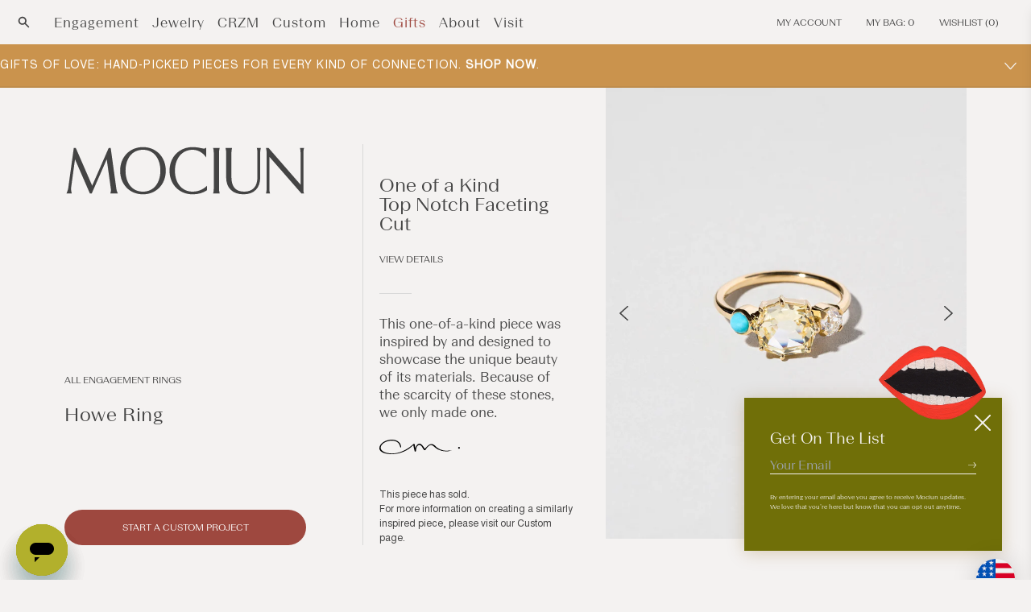

--- FILE ---
content_type: text/html; charset=UTF-8
request_url: https://player.vimeo.com/video/858786143?api=1&background=1&muted=1&loop=1&title=0&portrait=0&byline=0&keyboard=0&speed=0
body_size: 6386
content:
<!DOCTYPE html>
<html lang="en">
<head>
  <meta charset="utf-8">
  <meta name="viewport" content="width=device-width,initial-scale=1,user-scalable=yes">
  
  <link rel="canonical" href="https://player.vimeo.com/video/858786143">
  <meta name="googlebot" content="noindex,indexifembedded">
  
  
  <title>Sustainable Packaging on Vimeo</title>
  <style>
      body, html, .player, .fallback {
          overflow: hidden;
          width: 100%;
          height: 100%;
          margin: 0;
          padding: 0;
      }
      .fallback {
          
              background-color: transparent;
          
      }
      .player.loading { opacity: 0; }
      .fallback iframe {
          position: fixed;
          left: 0;
          top: 0;
          width: 100%;
          height: 100%;
      }
  </style>
  <link rel="modulepreload" href="https://f.vimeocdn.com/p/4.46.25/js/player.module.js" crossorigin="anonymous">
  <link rel="modulepreload" href="https://f.vimeocdn.com/p/4.46.25/js/vendor.module.js" crossorigin="anonymous">
  <link rel="preload" href="https://f.vimeocdn.com/p/4.46.25/css/player.css" as="style">
</head>

<body role="presentation">


<div class="vp-placeholder">
    <style>
        .vp-placeholder,
        .vp-placeholder-thumb,
        .vp-placeholder-thumb::before,
        .vp-placeholder-thumb::after {
            position: absolute;
            top: 0;
            bottom: 0;
            left: 0;
            right: 0;
        }
        .vp-placeholder {
            visibility: hidden;
            width: 100%;
            max-height: 100%;
            height: calc(1250 / 1000 * 100vw);
            max-width: calc(1000 / 1250 * 100vh);
            margin: auto;
        }
        .vp-placeholder-carousel {
            display: none;
            background-color: #000;
            position: absolute;
            left: 0;
            right: 0;
            bottom: -60px;
            height: 60px;
        }
    </style>

    

    

    <div class="vp-placeholder-thumb"></div>
    <div class="vp-placeholder-carousel"></div>
    <script>function placeholderInit(t,h,d,s,n,o){var i=t.querySelector(".vp-placeholder"),v=t.querySelector(".vp-placeholder-thumb");if(h){var p=function(){try{return window.self!==window.top}catch(a){return!0}}(),w=200,y=415,r=60;if(!p&&window.innerWidth>=w&&window.innerWidth<y){i.style.bottom=r+"px",i.style.maxHeight="calc(100vh - "+r+"px)",i.style.maxWidth="calc("+n+" / "+o+" * (100vh - "+r+"px))";var f=t.querySelector(".vp-placeholder-carousel");f.style.display="block"}}if(d){var e=new Image;e.onload=function(){var a=n/o,c=e.width/e.height;if(c<=.95*a||c>=1.05*a){var l=i.getBoundingClientRect(),g=l.right-l.left,b=l.bottom-l.top,m=window.innerWidth/g*100,x=window.innerHeight/b*100;v.style.height="calc("+e.height+" / "+e.width+" * "+m+"vw)",v.style.maxWidth="calc("+e.width+" / "+e.height+" * "+x+"vh)"}i.style.visibility="visible"},e.src=s}else i.style.visibility="visible"}
</script>
    <script>placeholderInit(document,  false ,  false , "https://i.vimeocdn.com/video/1716379233-9b1e39c39d6c10d3b57a9611228b3e0f7e8672b98d3217fabb9af424a6851a80-d?mw=80\u0026q=85",  1000 ,  1250 );</script>
</div>

<div id="player" class="player"></div>
<script>window.playerConfig = {"cdn_url":"https://f.vimeocdn.com","vimeo_api_url":"api.vimeo.com","request":{"files":{"dash":{"cdns":{"akfire_interconnect_quic":{"avc_url":"https://vod-adaptive-ak.vimeocdn.com/exp=1769558509~acl=%2F7c0e5716-860f-46bd-a9f4-4f50f37737c0%2Fpsid%3Dd1d3f279f5b4266baee6604c4686d99368a130cd496ec96bbb6ddf3b443a3df6%2F%2A~hmac=cc2d2dcb9525c2fb3b6ad5437c4dbdfbd367ba8d9c5b95c73b28127f6d02b43e/7c0e5716-860f-46bd-a9f4-4f50f37737c0/psid=d1d3f279f5b4266baee6604c4686d99368a130cd496ec96bbb6ddf3b443a3df6/v2/playlist/av/primary/prot/cXNyPTE/playlist.json?omit=av1-hevc\u0026pathsig=8c953e4f~GMTCDSdqdQXT4dwMZV2O5D-M_gCTL4Yy8yf3pMEm1nY\u0026qsr=1\u0026r=dXM%3D\u0026rh=ZFbdW","origin":"gcs","url":"https://vod-adaptive-ak.vimeocdn.com/exp=1769558509~acl=%2F7c0e5716-860f-46bd-a9f4-4f50f37737c0%2Fpsid%3Dd1d3f279f5b4266baee6604c4686d99368a130cd496ec96bbb6ddf3b443a3df6%2F%2A~hmac=cc2d2dcb9525c2fb3b6ad5437c4dbdfbd367ba8d9c5b95c73b28127f6d02b43e/7c0e5716-860f-46bd-a9f4-4f50f37737c0/psid=d1d3f279f5b4266baee6604c4686d99368a130cd496ec96bbb6ddf3b443a3df6/v2/playlist/av/primary/prot/cXNyPTE/playlist.json?pathsig=8c953e4f~GMTCDSdqdQXT4dwMZV2O5D-M_gCTL4Yy8yf3pMEm1nY\u0026qsr=1\u0026r=dXM%3D\u0026rh=ZFbdW"},"fastly_skyfire":{"avc_url":"https://skyfire.vimeocdn.com/1769558509-0xb619f5ba955d123311e0ebd9c77e118dde3c1eb6/7c0e5716-860f-46bd-a9f4-4f50f37737c0/psid=d1d3f279f5b4266baee6604c4686d99368a130cd496ec96bbb6ddf3b443a3df6/v2/playlist/av/primary/prot/cXNyPTE/playlist.json?omit=av1-hevc\u0026pathsig=8c953e4f~GMTCDSdqdQXT4dwMZV2O5D-M_gCTL4Yy8yf3pMEm1nY\u0026qsr=1\u0026r=dXM%3D\u0026rh=ZFbdW","origin":"gcs","url":"https://skyfire.vimeocdn.com/1769558509-0xb619f5ba955d123311e0ebd9c77e118dde3c1eb6/7c0e5716-860f-46bd-a9f4-4f50f37737c0/psid=d1d3f279f5b4266baee6604c4686d99368a130cd496ec96bbb6ddf3b443a3df6/v2/playlist/av/primary/prot/cXNyPTE/playlist.json?pathsig=8c953e4f~GMTCDSdqdQXT4dwMZV2O5D-M_gCTL4Yy8yf3pMEm1nY\u0026qsr=1\u0026r=dXM%3D\u0026rh=ZFbdW"}},"default_cdn":"akfire_interconnect_quic","separate_av":true,"streams":[{"profile":"c3347cdf-6c91-4ab3-8d56-737128e7a65f","id":"79921ea2-e242-4b53-ad55-b177971de510","fps":24,"quality":"360p"},{"profile":"d0b41bac-2bf2-4310-8113-df764d486192","id":"a3cf2d24-c0c0-4576-8917-2cb4e0c9985a","fps":24,"quality":"240p"},{"profile":"f9e4a5d7-8043-4af3-b231-641ca735a130","id":"f124b0b8-e68c-46b5-97f8-44bb7ca0e7c3","fps":24,"quality":"540p"},{"profile":"f3f6f5f0-2e6b-4e90-994e-842d1feeabc0","id":"f9d6c3b9-0778-47f6-b73d-8d2b343ab31e","fps":24,"quality":"720p"},{"profile":"5ff7441f-4973-4241-8c2e-976ef4a572b0","id":"0abda519-c9aa-4b07-bc89-ba547577fb1e","fps":24,"quality":"1080p"}],"streams_avc":[{"profile":"c3347cdf-6c91-4ab3-8d56-737128e7a65f","id":"79921ea2-e242-4b53-ad55-b177971de510","fps":24,"quality":"360p"},{"profile":"d0b41bac-2bf2-4310-8113-df764d486192","id":"a3cf2d24-c0c0-4576-8917-2cb4e0c9985a","fps":24,"quality":"240p"},{"profile":"f9e4a5d7-8043-4af3-b231-641ca735a130","id":"f124b0b8-e68c-46b5-97f8-44bb7ca0e7c3","fps":24,"quality":"540p"},{"profile":"f3f6f5f0-2e6b-4e90-994e-842d1feeabc0","id":"f9d6c3b9-0778-47f6-b73d-8d2b343ab31e","fps":24,"quality":"720p"},{"profile":"5ff7441f-4973-4241-8c2e-976ef4a572b0","id":"0abda519-c9aa-4b07-bc89-ba547577fb1e","fps":24,"quality":"1080p"}]},"hls":{"cdns":{"akfire_interconnect_quic":{"avc_url":"https://vod-adaptive-ak.vimeocdn.com/exp=1769558509~acl=%2F7c0e5716-860f-46bd-a9f4-4f50f37737c0%2Fpsid%3Dd1d3f279f5b4266baee6604c4686d99368a130cd496ec96bbb6ddf3b443a3df6%2F%2A~hmac=cc2d2dcb9525c2fb3b6ad5437c4dbdfbd367ba8d9c5b95c73b28127f6d02b43e/7c0e5716-860f-46bd-a9f4-4f50f37737c0/psid=d1d3f279f5b4266baee6604c4686d99368a130cd496ec96bbb6ddf3b443a3df6/v2/playlist/av/primary/prot/cXNyPTE/playlist.m3u8?omit=av1-hevc-opus\u0026pathsig=8c953e4f~oQ_Xyxxmnxho9mVKGfoXEHFmsDhSaZbpwlwAbDLOJDc\u0026qsr=1\u0026r=dXM%3D\u0026rh=ZFbdW\u0026sf=fmp4","origin":"gcs","url":"https://vod-adaptive-ak.vimeocdn.com/exp=1769558509~acl=%2F7c0e5716-860f-46bd-a9f4-4f50f37737c0%2Fpsid%3Dd1d3f279f5b4266baee6604c4686d99368a130cd496ec96bbb6ddf3b443a3df6%2F%2A~hmac=cc2d2dcb9525c2fb3b6ad5437c4dbdfbd367ba8d9c5b95c73b28127f6d02b43e/7c0e5716-860f-46bd-a9f4-4f50f37737c0/psid=d1d3f279f5b4266baee6604c4686d99368a130cd496ec96bbb6ddf3b443a3df6/v2/playlist/av/primary/prot/cXNyPTE/playlist.m3u8?omit=opus\u0026pathsig=8c953e4f~oQ_Xyxxmnxho9mVKGfoXEHFmsDhSaZbpwlwAbDLOJDc\u0026qsr=1\u0026r=dXM%3D\u0026rh=ZFbdW\u0026sf=fmp4"},"fastly_skyfire":{"avc_url":"https://skyfire.vimeocdn.com/1769558509-0xb619f5ba955d123311e0ebd9c77e118dde3c1eb6/7c0e5716-860f-46bd-a9f4-4f50f37737c0/psid=d1d3f279f5b4266baee6604c4686d99368a130cd496ec96bbb6ddf3b443a3df6/v2/playlist/av/primary/prot/cXNyPTE/playlist.m3u8?omit=av1-hevc-opus\u0026pathsig=8c953e4f~oQ_Xyxxmnxho9mVKGfoXEHFmsDhSaZbpwlwAbDLOJDc\u0026qsr=1\u0026r=dXM%3D\u0026rh=ZFbdW\u0026sf=fmp4","origin":"gcs","url":"https://skyfire.vimeocdn.com/1769558509-0xb619f5ba955d123311e0ebd9c77e118dde3c1eb6/7c0e5716-860f-46bd-a9f4-4f50f37737c0/psid=d1d3f279f5b4266baee6604c4686d99368a130cd496ec96bbb6ddf3b443a3df6/v2/playlist/av/primary/prot/cXNyPTE/playlist.m3u8?omit=opus\u0026pathsig=8c953e4f~oQ_Xyxxmnxho9mVKGfoXEHFmsDhSaZbpwlwAbDLOJDc\u0026qsr=1\u0026r=dXM%3D\u0026rh=ZFbdW\u0026sf=fmp4"}},"default_cdn":"akfire_interconnect_quic","separate_av":true}},"file_codecs":{"av1":[],"avc":["79921ea2-e242-4b53-ad55-b177971de510","a3cf2d24-c0c0-4576-8917-2cb4e0c9985a","f124b0b8-e68c-46b5-97f8-44bb7ca0e7c3","f9d6c3b9-0778-47f6-b73d-8d2b343ab31e","0abda519-c9aa-4b07-bc89-ba547577fb1e"],"hevc":{"dvh1":[],"hdr":[],"sdr":[]}},"lang":"en","referrer":"https://mociun.com/en-au/products/howe-ring","cookie_domain":".vimeo.com","signature":"0db1b9a605fa8ca7003937b640866100","timestamp":1769554909,"expires":3600,"thumb_preview":{"url":"https://videoapi-sprites.vimeocdn.com/video-sprites/image/2bf9193b-ff34-4910-9f08-197a6f0ff3a0.0.jpeg?ClientID=sulu\u0026Expires=1769557748\u0026Signature=d5883781ae0c39165096568f57f05e458467c5c5","height":1440,"width":960,"frame_height":240,"frame_width":192,"columns":5,"frames":28},"currency":"USD","session":"c19c5d866ee80212b7328623841e1333cb1e92631769554909","cookie":{"volume":1,"quality":null,"hd":0,"captions":null,"transcript":null,"captions_styles":{"color":null,"fontSize":null,"fontFamily":null,"fontOpacity":null,"bgOpacity":null,"windowColor":null,"windowOpacity":null,"bgColor":null,"edgeStyle":null},"audio_language":null,"audio_kind":null,"qoe_survey_vote":0},"build":{"backend":"31e9776","js":"4.46.25"},"urls":{"js":"https://f.vimeocdn.com/p/4.46.25/js/player.js","js_base":"https://f.vimeocdn.com/p/4.46.25/js","js_module":"https://f.vimeocdn.com/p/4.46.25/js/player.module.js","js_vendor_module":"https://f.vimeocdn.com/p/4.46.25/js/vendor.module.js","locales_js":{"de-DE":"https://f.vimeocdn.com/p/4.46.25/js/player.de-DE.js","en":"https://f.vimeocdn.com/p/4.46.25/js/player.js","es":"https://f.vimeocdn.com/p/4.46.25/js/player.es.js","fr-FR":"https://f.vimeocdn.com/p/4.46.25/js/player.fr-FR.js","ja-JP":"https://f.vimeocdn.com/p/4.46.25/js/player.ja-JP.js","ko-KR":"https://f.vimeocdn.com/p/4.46.25/js/player.ko-KR.js","pt-BR":"https://f.vimeocdn.com/p/4.46.25/js/player.pt-BR.js","zh-CN":"https://f.vimeocdn.com/p/4.46.25/js/player.zh-CN.js"},"ambisonics_js":"https://f.vimeocdn.com/p/external/ambisonics.min.js","barebone_js":"https://f.vimeocdn.com/p/4.46.25/js/barebone.js","chromeless_js":"https://f.vimeocdn.com/p/4.46.25/js/chromeless.js","three_js":"https://f.vimeocdn.com/p/external/three.rvimeo.min.js","vuid_js":"https://f.vimeocdn.com/js_opt/modules/utils/vuid.min.js","hive_sdk":"https://f.vimeocdn.com/p/external/hive-sdk.js","hive_interceptor":"https://f.vimeocdn.com/p/external/hive-interceptor.js","proxy":"https://player.vimeo.com/static/proxy.html","css":"https://f.vimeocdn.com/p/4.46.25/css/player.css","chromeless_css":"https://f.vimeocdn.com/p/4.46.25/css/chromeless.css","fresnel":"https://arclight.vimeo.com/add/player-stats","player_telemetry_url":"https://arclight.vimeo.com/player-events","telemetry_base":"https://lensflare.vimeo.com"},"flags":{"plays":1,"dnt":0,"autohide_controls":0,"preload_video":"metadata_on_hover","qoe_survey_forced":0,"ai_widget":0,"ecdn_delta_updates":0,"disable_mms":0,"check_clip_skipping_forward":0},"country":"US","client":{"ip":"3.144.213.125"},"ab_tests":{"cross_origin_texttracks":{"group":"variant","track":false,"data":null}},"atid":"1313418106.1769554909","ai_widget_signature":"beb4e26185de6175acd6ea12d455dc26dffd1ec57804c1f57e4aee4dccce8e9b_1769558509","config_refresh_url":"https://player.vimeo.com/video/858786143/config/request?atid=1313418106.1769554909\u0026expires=3600\u0026referrer=https%3A%2F%2Fmociun.com%2Fen-au%2Fproducts%2Fhowe-ring\u0026session=c19c5d866ee80212b7328623841e1333cb1e92631769554909\u0026signature=0db1b9a605fa8ca7003937b640866100\u0026time=1769554909\u0026v=1"},"player_url":"player.vimeo.com","video":{"id":858786143,"title":"Sustainable Packaging","width":1000,"height":1250,"duration":2,"url":"","share_url":"https://vimeo.com/858786143","embed_code":"\u003ciframe title=\"vimeo-player\" src=\"https://player.vimeo.com/video/858786143?h=d9f0e48260\" width=\"640\" height=\"360\" frameborder=\"0\" referrerpolicy=\"strict-origin-when-cross-origin\" allow=\"autoplay; fullscreen; picture-in-picture; clipboard-write; encrypted-media; web-share\"   allowfullscreen\u003e\u003c/iframe\u003e","default_to_hd":0,"privacy":"disable","embed_permission":"whitelist","thumbnail_url":"https://i.vimeocdn.com/video/1716379233-9b1e39c39d6c10d3b57a9611228b3e0f7e8672b98d3217fabb9af424a6851a80-d","owner":{"id":99145412,"name":"Mociun","img":"https://i.vimeocdn.com/portrait/defaults-blue_60x60?region=us","img_2x":"https://i.vimeocdn.com/portrait/defaults-blue_60x60?region=us","url":"https://vimeo.com/user99145412","account_type":"pro"},"spatial":0,"live_event":null,"version":{"current":null,"available":[{"id":775093830,"file_id":3650479970,"is_current":true}]},"unlisted_hash":null,"rating":{"id":6},"fps":24,"bypass_token":"eyJ0eXAiOiJKV1QiLCJhbGciOiJIUzI1NiJ9.eyJjbGlwX2lkIjo4NTg3ODYxNDMsImV4cCI6MTc2OTU1ODUyMH0.neJorvr5Ryz-5GPlTJS-R55g0vi0K0O1vwYKJdBRK9M","channel_layout":"stereo","ai":0,"locale":""},"user":{"id":0,"team_id":0,"team_origin_user_id":0,"account_type":"none","liked":0,"watch_later":0,"owner":0,"mod":0,"logged_in":0,"private_mode_enabled":0,"vimeo_api_client_token":"eyJhbGciOiJIUzI1NiIsInR5cCI6IkpXVCJ9.eyJzZXNzaW9uX2lkIjoiYzE5YzVkODY2ZWU4MDIxMmI3MzI4NjIzODQxZTEzMzNjYjFlOTI2MzE3Njk1NTQ5MDkiLCJleHAiOjE3Njk1NTg1MDksImFwcF9pZCI6MTE4MzU5LCJzY29wZXMiOiJwdWJsaWMgc3RhdHMifQ.1PD8-9GCTdQnbp6-Bah972xJmHe0roLbrv2rSnFfwe8"},"view":1,"vimeo_url":"vimeo.com","embed":{"audio_track":"","autoplay":1,"autopause":1,"dnt":0,"editor":0,"keyboard":0,"log_plays":1,"loop":1,"muted":1,"on_site":0,"texttrack":"","transparent":1,"outro":"videos","playsinline":1,"quality":null,"player_id":"","api":null,"app_id":"","color":"00adef","color_one":"000000","color_two":"00adef","color_three":"ffffff","color_four":"000000","context":"embed.main","settings":{"auto_pip":1,"badge":0,"byline":0,"collections":0,"color":0,"force_color_one":0,"force_color_two":0,"force_color_three":0,"force_color_four":0,"embed":0,"fullscreen":0,"like":0,"logo":0,"custom_logo":{"img":"https://i.vimeocdn.com/player/821404?sig=61ca0265c2bcb54e78e3fd02fb75b0321924ce788dc3d071a12ac7d62ea9562b\u0026v=1","url":"","sticky":0,"width":100,"height":20},"playbar":0,"portrait":0,"pip":1,"share":0,"spatial_compass":0,"spatial_label":0,"speed":0,"title":0,"volume":0,"background":1,"watch_later":0,"watch_full_video":1,"controls":0,"airplay":0,"audio_tracks":0,"chapters":0,"chromecast":0,"cc":0,"transcript":0,"quality":0,"play_button_position":0,"ask_ai":0,"skipping_forward":1,"debug_payload_collection_policy":"default"},"create_interactive":{"has_create_interactive":false,"viddata_url":""},"min_quality":null,"max_quality":null,"initial_quality":null,"prefer_mms":1}}</script>
<script>const fullscreenSupported="exitFullscreen"in document||"webkitExitFullscreen"in document||"webkitCancelFullScreen"in document||"mozCancelFullScreen"in document||"msExitFullscreen"in document||"webkitEnterFullScreen"in document.createElement("video");var isIE=checkIE(window.navigator.userAgent),incompatibleBrowser=!fullscreenSupported||isIE;window.noModuleLoading=!1,window.dynamicImportSupported=!1,window.cssLayersSupported=typeof CSSLayerBlockRule<"u",window.isInIFrame=function(){try{return window.self!==window.top}catch(e){return!0}}(),!window.isInIFrame&&/twitter/i.test(navigator.userAgent)&&window.playerConfig.video.url&&(window.location=window.playerConfig.video.url),window.playerConfig.request.lang&&document.documentElement.setAttribute("lang",window.playerConfig.request.lang),window.loadScript=function(e){var n=document.getElementsByTagName("script")[0];n&&n.parentNode?n.parentNode.insertBefore(e,n):document.head.appendChild(e)},window.loadVUID=function(){if(!window.playerConfig.request.flags.dnt&&!window.playerConfig.embed.dnt){window._vuid=[["pid",window.playerConfig.request.session]];var e=document.createElement("script");e.async=!0,e.src=window.playerConfig.request.urls.vuid_js,window.loadScript(e)}},window.loadCSS=function(e,n){var i={cssDone:!1,startTime:new Date().getTime(),link:e.createElement("link")};return i.link.rel="stylesheet",i.link.href=n,e.getElementsByTagName("head")[0].appendChild(i.link),i.link.onload=function(){i.cssDone=!0},i},window.loadLegacyJS=function(e,n){if(incompatibleBrowser){var i=e.querySelector(".vp-placeholder");i&&i.parentNode&&i.parentNode.removeChild(i);let a=`/video/${window.playerConfig.video.id}/fallback`;window.playerConfig.request.referrer&&(a+=`?referrer=${window.playerConfig.request.referrer}`),n.innerHTML=`<div class="fallback"><iframe title="unsupported message" src="${a}" frameborder="0"></iframe></div>`}else{n.className="player loading";var t=window.loadCSS(e,window.playerConfig.request.urls.css),r=e.createElement("script"),o=!1;r.src=window.playerConfig.request.urls.js,window.loadScript(r),r["onreadystatechange"in r?"onreadystatechange":"onload"]=function(){!o&&(!this.readyState||this.readyState==="loaded"||this.readyState==="complete")&&(o=!0,playerObject=new VimeoPlayer(n,window.playerConfig,t.cssDone||{link:t.link,startTime:t.startTime}))},window.loadVUID()}};function checkIE(e){e=e&&e.toLowerCase?e.toLowerCase():"";function n(r){return r=r.toLowerCase(),new RegExp(r).test(e);return browserRegEx}var i=n("msie")?parseFloat(e.replace(/^.*msie (\d+).*$/,"$1")):!1,t=n("trident")?parseFloat(e.replace(/^.*trident\/(\d+)\.(\d+).*$/,"$1.$2"))+4:!1;return i||t}
</script>
<script nomodule>
  window.noModuleLoading = true;
  var playerEl = document.getElementById('player');
  window.loadLegacyJS(document, playerEl);
</script>
<script type="module">try{import("").catch(()=>{})}catch(t){}window.dynamicImportSupported=!0;
</script>
<script type="module">if(!window.dynamicImportSupported||!window.cssLayersSupported){if(!window.noModuleLoading){window.noModuleLoading=!0;var playerEl=document.getElementById("player");window.loadLegacyJS(document,playerEl)}var moduleScriptLoader=document.getElementById("js-module-block");moduleScriptLoader&&moduleScriptLoader.parentElement.removeChild(moduleScriptLoader)}
</script>
<script type="module" id="js-module-block">if(!window.noModuleLoading&&window.dynamicImportSupported&&window.cssLayersSupported){const n=document.getElementById("player"),e=window.loadCSS(document,window.playerConfig.request.urls.css);import(window.playerConfig.request.urls.js_module).then(function(o){new o.VimeoPlayer(n,window.playerConfig,e.cssDone||{link:e.link,startTime:e.startTime}),window.loadVUID()}).catch(function(o){throw/TypeError:[A-z ]+import[A-z ]+module/gi.test(o)&&window.loadLegacyJS(document,n),o})}
</script>

<script type="application/ld+json">{"embedUrl":"https://player.vimeo.com/video/858786143?h=d9f0e48260","thumbnailUrl":"https://i.vimeocdn.com/video/1716379233-9b1e39c39d6c10d3b57a9611228b3e0f7e8672b98d3217fabb9af424a6851a80-d?f=webp","name":"Sustainable Packaging","description":"This is \"Sustainable Packaging\" by \"Mociun\" on Vimeo, the home for high quality videos and the people who love them.","duration":"PT2S","uploadDate":"2023-08-28T17:12:20-04:00","@context":"https://schema.org/","@type":"VideoObject"}</script>

</body>
</html>


--- FILE ---
content_type: text/css
request_url: https://mociun.com/cdn/shop/t/315/assets/component-menu-drawer.css?v=1456118641054784241746725592
body_size: 915
content:
.header__icon--menu{position:initial}.js menu-drawer>details>summary:before,.js menu-drawer>details[open]:not(.menu-opening)>summary:before{content:"";position:absolute;cursor:default;width:100%;height:calc(100vh - 100%);height:calc(var(--viewport-height, 100vh) - (var(--header-bottom-position, 100%)));top:100%;left:0;background:rgba(var(--color-foreground),.5);opacity:0;visibility:hidden;z-index:2;transition:opacity 0s,visibility 0s}menu-drawer>details[open]>summary:before{visibility:visible;opacity:1;transition:opacity var(--duration-default) ease,visibility var(--duration-default) ease}.menu-drawer{position:absolute;transform:translate(100%);visibility:hidden;z-index:3;right:0;top:0;min-width:320px;max-width:100vw;padding:0;border-width:0 var(--drawer-border-width) 0 0;background-color:rgb(var(--color-background));overflow-x:hidden;border-style:solid;border-color:rgba(var(--color-foreground),var(--drawer-border-opacity));filter:drop-shadow(var(--drawer-shadow-horizontal-offset) var(--drawer-shadow-vertical-offset) var(--drawer-shadow-blur-radius) rgba(var(--color-shadow),var(--drawer-shadow-opacity)))}.js .menu-drawer{height:100vh;max-height:100vh;overflow:hidden}.js details[open]>.menu-drawer,.js details[open]>.menu-drawer__submenu{transition:transform var(--duration-default) ease,visibility var(--duration-default) ease}.no-js details[open]>.menu-drawer,.js details[open].menu-opening>.menu-drawer,details[open].menu-opening>.menu-drawer__submenu{transform:translate(0);visibility:visible}.js .menu-drawer__navigation .submenu-open{visibility:hidden}@media screen and (min-width: 750px){.menu-drawer{width:40rem}.no-js .menu-drawer{height:auto}}.menu-drawer__inner-container{position:relative;height:100%}.menu-drawer__navigation-container{display:grid;grid-template-rows:1fr auto;align-content:space-between;overflow-y:scroll;height:100%}.menu-drawer__inner-submenu{height:100vh;overflow-x:hidden;overflow-y:scroll}.no-js .menu-drawer__navigation{padding:0}.no-js .menu-drawer__navigation>ul>li{border-bottom:.1rem solid rgba(var(--color-foreground),.04)}.no-js .menu-drawer__submenu ul>li{border-top:.1rem solid rgba(var(--color-foreground),.04)}.js .menu-drawer__menu li{margin-bottom:.2rem}.menu-drawer__menu-item{padding:1.1rem 3.2rem;text-decoration:none;font-family:BeausiteSlick-Light;font-size:18px}.no-js .menu-drawer__menu-item{font-size:1.6rem}.no-js .menu-drawer__submenu .menu-drawer__menu-item{padding:1.2rem 5.2rem 1.2rem 6rem}.no-js .menu-drawer__submenu .menu-drawer__submenu .menu-drawer__menu-item{padding-left:9rem}.menu-drawer summary.list-menu__item{padding:10px 40px;text-decoration:none;color:rgb(var(--color-base-text));font-family:BeausiteSlick-Light;font-size:12px;letter-spacing:1px;line-height:14px;outline:none}.menu-drawer .list-menu{border-bottom:0px solid #ffffff;margin-bottom:28px;padding:0 0 28px}.menu-drawer summary.menu-drawer__menu-item{padding-right:40px;font-family:BeausiteSlick-Light;line-height:1.2em;font-size:18px}.menu-drawer .menu-drawer__submenu summary.menu-drawer__menu-item{padding-right:5.2rem;font-family:BeausiteSlick-Light;font-size:12px}.no-js .menu-drawer__menu-item .icon-caret{right:3rem}.menu-drawer__menu-item--active,.menu-drawer__menu-item:focus,.menu-drawer__close-button:focus,.menu-drawer__menu-item:hover,.menu-drawer__close-button:hover{color:rgb(var(--color-foreground));background-color:rgba(var(--color-foreground),.04)}.menu-drawer__menu-item--active:hover{background-color:rgba(var(--color-foreground),.08)}.js .menu-drawer__menu-item .icon-caret,.no-js .menu-drawer .icon-arrow{display:none}.menu-drawer__menu-item>.icon-arrow{position:absolute;right:2.5rem;top:50%;transform:translateY(-50%)}.js .menu-drawer__submenu{position:absolute;top:0;width:100%;bottom:0;left:0;background-color:rgb(var(--color-background));border-left:.1rem solid rgba(var(--color-foreground),.2);z-index:1;transform:translate(100%);visibility:hidden}.js .menu-drawer__submenu .menu-drawer__submenu{overflow-y:auto}.menu-drawer__close-button{margin-top:1.5rem;padding:0rem 2.6rem;text-decoration:none;width:100%;background-color:transparent;text-align:left;display:inline-block;font-family:BeausiteSlick-Light;font-size:22px;color:#000;text-transform:none;margin-bottom:28px}.no-js .menu-drawer__close-button{display:none}.menu-drawer__utility-links{padding:2rem;background-color:rgba(var(--color-foreground),.03);display:none}.menu-drawer__account{display:inline-flex;align-items:center;text-decoration:none;padding:1.2rem;margin-left:-1.2rem;font-size:1.4rem;color:rgb(var(--color-foreground))}.menu-drawer__account .icon-account{height:2rem;width:2rem;margin-right:1rem}.menu-drawer__account:hover .icon-account{transform:scale(1.07)}.menu-drawer .list-social{justify-content:flex-start;margin-left:-1.25rem;margin-top:2rem}.menu-drawer .list-social:empty{display:none}.menu-drawer .list-social__link{padding:1.3rem 1.25rem}.Header__mobile-toggle{margin-right:34px}.Header__mobile-secondary-nav{-ms-flex-align:center;align-items:center;border-bottom:1px solid #fff;display:-ms-flexbox;display:flex;-ms-flex-wrap:nowrap;flex-wrap:nowrap;list-style:none;margin-left:auto;margin-bottom:16px;padding:0;width:100%}.Header__mobile-secondary-nav .Header__secondary-nav-links{-ms-flex:0 0 auto;flex:0 0 auto}.Header__mobile-secondary-nav .Header__secondary-nav-links a,.Header__mobile-secondary-nav .Header__secondary-nav-links p{font-size:10px;padding:0 25.5px}.Header__mobile-secondary-nav .Header__secondary-nav-links:first-child a{padding-left:0}.Header__mobile-secondary-nav .Header__secondary-nav-links.Header__close-mobile-nav{margin-left:auto}.Header__mobile-secondary-nav .Header__secondary-nav-links.Header__close-mobile-nav button{margin-right:0;padding:20px 0 20px 20px}.Header__mobile-secondary-nav .Header__secondary-nav-links.Header__close-mobile-nav svg{height:18px;width:18px}.Header__nav-menu.menu-drawer__submenu--nav{background-color:rgb(var(--color-base-background-1));position:fixed;right:calc(-100% - 40px);top:-75px;transition:right .3s ease-in-out;z-index:2;display:flex;padding:25px 40px 13px;width:100%;justify-content:space-between;border-bottom:1px solid #ffffff}.menu-drawer__menu.submenu-open .Header__nav-menu.menu-drawer__submenu--nav{right:0}.Header__nav-menu.menu-drawer__submenu--nav .menu-drawer__close-button{margin-top:0;margin-bottom:0;padding:0;outline:none}.menu-drawer__menu-item--active,.menu-drawer__menu-item:focus,.menu-drawer__close-button:focus,.menu-drawer__menu-item:hover,.menu-drawer__close-button:hover .Header__nav-menu.menu-drawer__submenu--nav .menu-drawer__close-button:focus{background-color:#0000}.Header__nav-menu.menu-drawer__submenu--nav .Header__mobile-toggle{padding:0;margin-right:0}.menu-drawer .list-menu .list-menu-title a{display:inline-block;font-family:BeausiteSlick-Light;font-size:22px;color:#000;text-transform:none;margin-bottom:28px;padding:0 40px}.menu-drawer .list-menu .list-menu-title a .icon-arrow{width:10px;height:7px;margin-bottom:1px;position:absolute;right:32px;top:50%;transform:translate(15px) translateY(-50%);transition:all .3s ease-in-out;font-weight:400;letter-spacing:1px}.menu-drawer__menu-item{padding:10px 40px}.menu-drawer__inner-submenu{padding-top:20px}.menu-drawer__inner-submenu ul.menu-drawer__menu.list-menu ul.list-menu:not(.list-menu--featured):after{content:"";width:calc(100% - 80px);height:1px;background-color:#fff;display:block;margin:28px auto 0}.menu-drawer .menu-drawer__inner-submenu .list-menu a.list-menu__item{color:#000}.menu-drawer .menu-drawer__inner-submenu .list-menu{margin-bottom:0}.menu-drawer .menu-drawer__menu--parent{margin-bottom:10em!important}.menu-drawer .menu-drawer__inner-submenu summary.list-menu__item{color:rgb(var(--color-base-accent-1));padding:0 40px 10px}@media screen and (max-width: 1250px){.featured-menu{padding:0 40px}.featured-menu a.mega-menu__link{padding:10px 0;color:rgb(var(--color-base-text))}.featured-menu .js .menu-drawer__menu li{margin-bottom:0}}
/*# sourceMappingURL=/cdn/shop/t/315/assets/component-menu-drawer.css.map?v=1456118641054784241746725592 */


--- FILE ---
content_type: text/plain; charset=utf-8
request_url: https://d-ipv6.mmapiws.com/ant_squire
body_size: 151
content:
mociun.com;019c01b1-46bc-7107-a7e4-9da271cbc2da:7664d19e9009a04e5e0b885e0d5fb300fce19480

--- FILE ---
content_type: text/javascript
request_url: https://cdn.shopify.com/s/files/1/0583/3863/9925/t/2/assets/mociun-com-myshopify.js?v=VHVlIEphbiAyNyAyMDI2IDIzOjAxOjQ0IEdNVCswMDAwIChDb29yZGluYXRlZCBVbml2ZXJzYWwgVGltZSk=
body_size: 90074
content:
(function(e){if(typeof exports=="object"&&typeof module<"u")module.exports=e();else if(typeof define=="function"&&define.amd)define([],e);else{var t;typeof window<"u"?t=window:typeof global<"u"?t=global:typeof self<"u"&&(t=self),t.sbjs=e()}})(function(){return function e(t,r,n){function s(a2,o){if(!r[a2]){if(!t[a2]){var c=typeof require=="function"&&require;if(!o&&c)return c(a2,!0);if(i)return i(a2,!0);var u=new Error("Cannot find module '"+a2+"'");throw u.code="MODULE_NOT_FOUND",u}var p=r[a2]={exports:{}};t[a2][0].call(p.exports,function(e2){var r2=t[a2][1][e2];return s(r2||e2)},p,p.exports,e,t,r,n)}return r[a2].exports}for(var i=typeof require=="function"&&require,a=0;a<n.length;a++)s(n[a]);return s}({1:[function(e,t,r){"use strict";var n=e("./init"),s={init:function(e2){this.get=n(e2),e2&&e2.callback&&typeof e2.callback=="function"&&e2.callback(this.get)}};t.exports=s},{"./init":6}],2:[function(e,t,r){"use strict";var n=e("./terms"),s=e("./helpers/utils"),i={containers:{current:"sbjs_current",current_extra:"sbjs_current_add",first:"sbjs_first",first_extra:"sbjs_first_add",session:"sbjs_session",udata:"sbjs_udata",promocode:"sbjs_promo"},service:{migrations:"sbjs_migrations"},delimiter:"|||",aliases:{main:{type:"typ",source:"src",medium:"mdm",campaign:"cmp",content:"cnt",term:"trm"},extra:{fire_date:"fd",entrance_point:"ep",referer:"rf"},session:{pages_seen:"pgs",current_page:"cpg"},udata:{visits:"vst",ip:"uip",agent:"uag"},promo:"code"},pack:{main:function(e2){return i.aliases.main.type+"="+e2.type+i.delimiter+i.aliases.main.source+"="+e2.source+i.delimiter+i.aliases.main.medium+"="+e2.medium+i.delimiter+i.aliases.main.campaign+"="+e2.campaign+i.delimiter+i.aliases.main.content+"="+e2.content+i.delimiter+i.aliases.main.term+"="+e2.term},extra:function(e2){return i.aliases.extra.fire_date+"="+s.setDate(new Date,e2)+i.delimiter+i.aliases.extra.entrance_point+"="+document.location.href+i.delimiter+i.aliases.extra.referer+"="+(document.referrer||n.none)},user:function(e2,t2){return i.aliases.udata.visits+"="+e2+i.delimiter+i.aliases.udata.ip+"="+t2+i.delimiter+i.aliases.udata.agent+"="+navigator.userAgent},session:function(e2){return i.aliases.session.pages_seen+"="+e2+i.delimiter+i.aliases.session.current_page+"="+document.location.href},promo:function(e2){return i.aliases.promo+"="+s.setLeadingZeroToInt(s.randomInt(e2.min,e2.max),e2.max.toString().length)}}};t.exports=i},{"./helpers/utils":5,"./terms":9}],3:[function(e,t,r){"use strict";var n=e("../data").delimiter;t.exports={encodeData:function(e2){return encodeURIComponent(e2).replace(/\!/g,"%21").replace(/\~/g,"%7E").replace(/\*/g,"%2A").replace(/\'/g,"%27").replace(/\(/g,"%28").replace(/\)/g,"%29")},decodeData:function(e2){try{return decodeURIComponent(e2).replace(/\%21/g,"!").replace(/\%7E/g,"~").replace(/\%2A/g,"*").replace(/\%27/g,"'").replace(/\%28/g,"(").replace(/\%29/g,")")}catch{try{return unescape(e2)}catch{return""}}},set:function(e2,t2,r2,n2,s){var i,a;if(r2){var o=new Date;o.setTime(o.getTime()+60*r2*1e3),i="; expires="+o.toGMTString()}else i="";a=n2&&!s?";domain=."+n2:"",document.cookie=this.encodeData(e2)+"="+this.encodeData(t2)+i+a+"; path=/"},get:function(e2){for(var t2=this.encodeData(e2)+"=",r2=document.cookie.split(";"),n2=0;n2<r2.length;n2++){for(var s=r2[n2];s.charAt(0)===" ";)s=s.substring(1,s.length);if(s.indexOf(t2)===0)return this.decodeData(s.substring(t2.length,s.length))}return null},destroy:function(e2,t2,r2){this.set(e2,"",-1,t2,r2)},parse:function(e2){var t2=[],r2={};if(typeof e2=="string")t2.push(e2);else for(var s in e2)e2.hasOwnProperty(s)&&t2.push(e2[s]);for(var i=0;i<t2.length;i++){var a;r2[this.unsbjs(t2[i])]={},a=this.get(t2[i])?this.get(t2[i]).split(n):[];for(var o=0;o<a.length;o++){var c=a[o].split("="),u=c.splice(0,1);u.push(c.join("=")),r2[this.unsbjs(t2[i])][u[0]]=this.decodeData(u[1])}}return r2},unsbjs:function(e2){return e2.replace("sbjs_","")}}},{"../data":2}],4:[function(e,t,r){"use strict";t.exports={parse:function(e2){for(var t2=this.parseOptions,r2=t2.parser[t2.strictMode?"strict":"loose"].exec(e2),n={},s=14;s--;)n[t2.key[s]]=r2[s]||"";return n[t2.q.name]={},n[t2.key[12]].replace(t2.q.parser,function(e3,r3,s2){r3&&(n[t2.q.name][r3]=s2)}),n},parseOptions:{strictMode:!1,key:["source","protocol","authority","userInfo","user","password","host","port","relative","path","directory","file","query","anchor"],q:{name:"queryKey",parser:/(?:^|&)([^&=]*)=?([^&]*)/g},parser:{strict:/^(?:([^:\/?#]+):)?(?:\/\/((?:(([^:@]*)(?::([^:@]*))?)?@)?([^:\/?#]*)(?::(\d*))?))?((((?:[^?#\/]*\/)*)([^?#]*))(?:\?([^#]*))?(?:#(.*))?)/,loose:/^(?:(?![^:@]+:[^:@\/]*@)([^:\/?#.]+):)?(?:\/\/)?((?:(([^:@]*)(?::([^:@]*))?)?@)?([^:\/?#]*)(?::(\d*))?)(((\/(?:[^?#](?![^?#\/]*\.[^?#\/.]+(?:[?#]|$)))*\/?)?([^?#\/]*))(?:\?([^#]*))?(?:#(.*))?)/}},getParam:function(e2){for(var t2={},r2=e2||window.location.search.substring(1),n=r2.split("&"),s=0;s<n.length;s++){var i=n[s].split("=");if(typeof t2[i[0]]>"u")t2[i[0]]=i[1];else if(typeof t2[i[0]]=="string"){var a=[t2[i[0]],i[1]];t2[i[0]]=a}else t2[i[0]].push(i[1])}return t2},getHost:function(e2){return this.parse(e2).host.replace("www.","")}}},{}],5:[function(e,t,r){"use strict";t.exports={escapeRegexp:function(e2){return e2.replace(/[\-\[\]\/\{\}\(\)\*\+\?\.\\\^\$\|]/g,"\\$&")},setDate:function(e2,t2){var r2=e2.getTimezoneOffset()/60,n=e2.getHours(),s=t2||t2===0?t2:-r2;e2.setHours(n+r2+s);var i=e2.getFullYear(),a=this.setLeadingZeroToInt(e2.getMonth()+1,2),o=this.setLeadingZeroToInt(e2.getDate(),2),c=this.setLeadingZeroToInt(e2.getHours(),2),u=this.setLeadingZeroToInt(e2.getMinutes(),2),p=this.setLeadingZeroToInt(e2.getSeconds(),2);return i+"-"+a+"-"+o+" "+c+":"+u+":"+p},setLeadingZeroToInt:function(e2,t2){for(var r2=e2+"";r2.length<t2;)r2="0"+r2;return r2},randomInt:function(e2,t2){return Math.floor(Math.random()*(t2-e2+1))+e2}}},{}],6:[function(e,t,r){"use strict";var n=e("./data"),s=e("./terms"),i=e("./helpers/cookies"),a=e("./helpers/uri"),o=e("./helpers/utils"),c=e("./params"),u=e("./migrations");t.exports=function(e2){function t2(){var e3;if(typeof y.utm_source<"u"||typeof y.utm_medium<"u"||typeof y.utm_campaign<"u"||typeof y.utm_content<"u"||typeof y.utm_term<"u"||typeof y.gclid<"u"||typeof y.yclid<"u"||typeof y[h.campaign_param]<"u")g(),e3=r2(s.traffic.utm);else if(f(s.traffic.organic))g(),e3=r2(s.traffic.organic);else if(!i.get(n.containers.session)&&f(s.traffic.referral))g(),e3=r2(s.traffic.referral);else{if(i.get(n.containers.first)||i.get(n.containers.current))return i.get(n.containers.current);g(),e3=r2(s.traffic.typein)}return e3}function r2(e3){switch(e3){case s.traffic.utm:b=s.traffic.utm,k=typeof y.utm_source<"u"?y.utm_source:typeof y.gclid<"u"?"google":typeof y.yclid<"u"?"yandex":s.none,w=typeof y.utm_medium<"u"?y.utm_medium:typeof y.gclid<"u"||typeof y.yclid<"u"?"cpc":s.none,q=typeof y.utm_campaign<"u"?y.utm_campaign:typeof y[h.campaign_param]<"u"?y[h.campaign_param]:typeof y.gclid<"u"?"google_cpc":typeof y.yclid<"u"?"yandex_cpc":s.none,I=y.utm_content||s.none,j=p()||s.none;break;case s.traffic.organic:b=s.traffic.organic,k=k||a.getHost(document.referrer),w=s.referer.organic,q=s.none,I=s.none,j=s.none;break;case s.traffic.referral:b=s.traffic.referral,k=k||a.getHost(document.referrer),w=w||s.referer.referral,q=s.none,I=a.parse(document.referrer).path,j=s.none;break;case s.traffic.typein:b=s.traffic.typein,k=h.typein_attributes.source,w=h.typein_attributes.medium,q=s.none,I=s.none,j=s.none;break;default:b=s.oops,k=s.oops,w=s.oops,q=s.oops,I=s.oops,j=s.oops}var t3={type:b,source:k,medium:w,campaign:q,content:I,term:j};return n.pack.main(t3)}function p(){var e3=document.referrer;if(y.utm_term)return y.utm_term;if(!(e3&&a.parse(e3).host&&a.parse(e3).host.match(/^(?:.*\.)?yandex\..{2,9}$/i)))return!1;try{return a.getParam(a.parse(document.referrer).query).text}catch{return!1}}function f(e3){var t3=document.referrer;switch(e3){case s.traffic.organic:return!!t3&&l(t3)&&m(t3);case s.traffic.referral:return!!t3&&l(t3)&&d(t3);default:return!1}}function l(e3){if(h.domain){if(_)return a.getHost(e3)!==a.getHost(v);var t3=new RegExp("^(?:.*\\.)?"+o.escapeRegexp(v)+"$","i");return!a.getHost(e3).match(t3)}return a.getHost(e3)!==a.getHost(document.location.href)}function m(e3){var t3="yandex",r3="text",n2="google",s2=new RegExp("^(?:.*\\.)?"+o.escapeRegexp(t3)+"\\..{2,9}$"),i2=new RegExp(".*"+o.escapeRegexp(r3)+"=.*"),c2=new RegExp("^(?:www\\.)?"+o.escapeRegexp(n2)+"\\..{2,9}$");if(a.parse(e3).query&&a.parse(e3).host.match(s2)&&a.parse(e3).query.match(i2))return k=t3,!0;if(a.parse(e3).host.match(c2))return k=n2,!0;if(!a.parse(e3).query)return!1;for(var u2=0;u2<h.organics.length;u2++){if(a.parse(e3).host.match(new RegExp("^(?:.*\\.)?"+o.escapeRegexp(h.organics[u2].host)+"$","i"))&&a.parse(e3).query.match(new RegExp(".*"+o.escapeRegexp(h.organics[u2].param)+"=.*","i")))return k=h.organics[u2].display||h.organics[u2].host,!0;if(u2+1===h.organics.length)return!1}}function d(e3){if(!(h.referrals.length>0))return k=a.getHost(e3),!0;for(var t3=0;t3<h.referrals.length;t3++){if(a.parse(e3).host.match(new RegExp("^(?:.*\\.)?"+o.escapeRegexp(h.referrals[t3].host)+"$","i")))return k=h.referrals[t3].display||h.referrals[t3].host,w=h.referrals[t3].medium||s.referer.referral,!0;if(t3+1===h.referrals.length)return k=a.getHost(e3),!0}}function g(){i.set(n.containers.current_extra,n.pack.extra(h.timezone_offset),x,v,_),i.get(n.containers.first_extra)||i.set(n.containers.first_extra,n.pack.extra(h.timezone_offset),x,v,_)}var h=c.fetch(e2),y=a.getParam(),v=h.domain.host,_=h.domain.isolate,x=h.lifetime;u.go(x,v,_);var b,k,w,q,I,j;return function(){i.set(n.containers.current,t2(),x,v,_),i.get(n.containers.first)||i.set(n.containers.first,i.get(n.containers.current),x,v,_);var e3,r3;i.get(n.containers.udata)?(e3=parseInt(i.parse(n.containers.udata)[i.unsbjs(n.containers.udata)][n.aliases.udata.visits])||1,e3=i.get(n.containers.session)?e3:e3+1,r3=n.pack.user(e3,h.user_ip)):(e3=1,r3=n.pack.user(e3,h.user_ip)),i.set(n.containers.udata,r3,x,v,_);var s2;i.get(n.containers.session)?(s2=parseInt(i.parse(n.containers.session)[i.unsbjs(n.containers.session)][n.aliases.session.pages_seen])||1,s2+=1):s2=1,i.set(n.containers.session,n.pack.session(s2),h.session_length,v,_),h.promocode&&!i.get(n.containers.promocode)&&i.set(n.containers.promocode,n.pack.promo(h.promocode),x,v,_)}(),i.parse(n.containers)}},{"./data":2,"./helpers/cookies":3,"./helpers/uri":4,"./helpers/utils":5,"./migrations":7,"./params":8,"./terms":9}],7:[function(e,t,r){"use strict";var n=e("./data"),s=e("./helpers/cookies");t.exports={go:function(e2,t2,r2){var i,a=this.migrations,o={l:e2,d:t2,i:r2};if(s.get(n.containers.first)||s.get(n.service.migrations)){if(!s.get(n.service.migrations))for(i=0;i<a.length;i++)a[i].go(a[i].id,o)}else{var c=[];for(i=0;i<a.length;i++)c.push(a[i].id);var u="";for(i=0;i<c.length;i++)u+=c[i]+"=1",i<c.length-1&&(u+=n.delimiter);s.set(n.service.migrations,u,o.l,o.d,o.i)}},migrations:[{id:"1418474375998",version:"1.0.0-beta",go:function(e2,t2){var r2=e2+"=1",i=e2+"=0",a=function(e3,t3,r3){return t3||r3?e3:n.delimiter};try{var o=[];for(var c in n.containers)n.containers.hasOwnProperty(c)&&o.push(n.containers[c]);for(var u=0;u<o.length;u++)if(s.get(o[u])){var p=s.get(o[u]).replace(/(\|)?\|(\|)?/g,a);s.destroy(o[u],t2.d,t2.i),s.destroy(o[u],t2.d,!t2.i),s.set(o[u],p,t2.l,t2.d,t2.i)}s.get(n.containers.session)&&s.set(n.containers.session,n.pack.session(0),t2.l,t2.d,t2.i),s.set(n.service.migrations,r2,t2.l,t2.d,t2.i)}catch{s.set(n.service.migrations,i,t2.l,t2.d,t2.i)}}}]}},{"./data":2,"./helpers/cookies":3}],8:[function(e,t,r){"use strict";var n=e("./terms"),s=e("./helpers/uri");t.exports={fetch:function(e2){var t2=e2||{},r2={};if(r2.lifetime=this.validate.checkFloat(t2.lifetime)||6,r2.lifetime=parseInt(30*r2.lifetime*24*60),r2.session_length=this.validate.checkInt(t2.session_length)||30,r2.timezone_offset=this.validate.checkInt(t2.timezone_offset),r2.campaign_param=t2.campaign_param||!1,r2.user_ip=t2.user_ip||n.none,t2.promocode?(r2.promocode={},r2.promocode.min=parseInt(t2.promocode.min)||1e5,r2.promocode.max=parseInt(t2.promocode.max)||999999):r2.promocode=!1,t2.typein_attributes&&t2.typein_attributes.source&&t2.typein_attributes.medium?(r2.typein_attributes={},r2.typein_attributes.source=t2.typein_attributes.source,r2.typein_attributes.medium=t2.typein_attributes.medium):r2.typein_attributes={source:"(direct)",medium:"(none)"},t2.domain&&this.validate.isString(t2.domain)?r2.domain={host:t2.domain,isolate:!1}:t2.domain&&t2.domain.host?r2.domain=t2.domain:r2.domain={host:s.getHost(document.location.hostname),isolate:!1},r2.referrals=[],t2.referrals&&t2.referrals.length>0)for(var i=0;i<t2.referrals.length;i++)t2.referrals[i].host&&r2.referrals.push(t2.referrals[i]);if(r2.organics=[],t2.organics&&t2.organics.length>0)for(var a=0;a<t2.organics.length;a++)t2.organics[a].host&&t2.organics[a].param&&r2.organics.push(t2.organics[a]);return r2.organics.push({host:"bing.com",param:"q",display:"bing"}),r2.organics.push({host:"yahoo.com",param:"p",display:"yahoo"}),r2.organics.push({host:"about.com",param:"q",display:"about"}),r2.organics.push({host:"aol.com",param:"q",display:"aol"}),r2.organics.push({host:"ask.com",param:"q",display:"ask"}),r2.organics.push({host:"globososo.com",param:"q",display:"globo"}),r2.organics.push({host:"go.mail.ru",param:"q",display:"go.mail.ru"}),r2.organics.push({host:"rambler.ru",param:"query",display:"rambler"}),r2.organics.push({host:"tut.by",param:"query",display:"tut.by"}),r2.referrals.push({host:"t.co",display:"twitter.com"}),r2.referrals.push({host:"plus.url.google.com",display:"plus.google.com"}),r2},validate:{checkFloat:function(e2){return e2&&this.isNumeric(parseFloat(e2))?parseFloat(e2):!1},checkInt:function(e2){return e2&&this.isNumeric(parseInt(e2))?parseInt(e2):!1},isNumeric:function(e2){return!isNaN(e2)},isString:function(e2){return Object.prototype.toString.call(e2)==="[object String]"}}}},{"./helpers/uri":4,"./terms":9}],9:[function(e,t,r){"use strict";t.exports={traffic:{utm:"utm",organic:"organic",referral:"referral",typein:"typein"},referer:{referral:"referral",organic:"organic",social:"social"},none:"(none)",oops:"(Houston, we have a problem)"}},{}]},{},[1])(1)});try{sbjs.init()}catch{}(function(t,e){typeof exports=="object"&&typeof module=="object"?module.exports=e():typeof define=="function"&&define.amd?define([],e):typeof exports=="object"?exports.ipregistry=e():t.ipregistry=e()})(self,()=>{return t={573:(t2,e2,i)=>{"use strict";Object.defineProperty(e2,"__esModule",{value:!0}),e2.NoCache=e2.InMemoryCache=void 0;var r=i(593),n=function(){function t3(t4,e3){t4===void 0&&(t4=typeof window<"u"?16:2048),e3===void 0&&(e3=6e5),this.maximumSize=t4,this.expireAfter=e3;var i2={max:t4,ttl:e3};this.cache=new r(i2)}return t3.prototype.get=function(t4){return this.cache.get(t4)},t3.prototype.invalidate=function(t4){this.cache.delete(t4)},t3.prototype.invalidateAll=function(){this.cache.clear()},t3.prototype.put=function(t4,e3){this.cache.set(t4,e3)},t3}();e2.InMemoryCache=n;var s=function(){function t3(){}return t3.prototype.get=function(t4){},t3.prototype.invalidate=function(t4){},t3.prototype.invalidateAll=function(){},t3.prototype.put=function(t4,e3){},t3}();e2.NoCache=s},577:function(t2,e2){"use strict";var i,r=this&&this.__extends||(i=function(t3,e3){return i=Object.setPrototypeOf||{__proto__:[]}instanceof Array&&function(t4,e4){t4.__proto__=e4}||function(t4,e4){for(var i2 in e4)Object.prototype.hasOwnProperty.call(e4,i2)&&(t4[i2]=e4[i2])},i(t3,e3)},function(t3,e3){if(typeof e3!="function"&&e3!==null)throw new TypeError("Class extends value "+String(e3)+" is not a constructor or null");function r2(){this.constructor=t3}i(t3,e3),t3.prototype=e3===null?Object.create(e3):(r2.prototype=e3.prototype,new r2)});Object.defineProperty(e2,"__esModule",{value:!0}),e2.isApiError=e2.isError=e2.ErrorCode=e2.LookupError=e2.ClientError=e2.ApiError=e2.IpregistryError=void 0;var n=function(t3){function e3(e4){var i2=this.constructor,r2=t3.call(this,e4)||this;return Object.setPrototypeOf(r2,i2.prototype),r2}return r(e3,t3),e3}(Error);e2.IpregistryError=n;var s=function(t3){function e3(e4,i2,r2){var n2=this.constructor,s2=t3.call(this,i2)||this;return s2.code=e4,s2.message=i2,s2.resolution=r2,Object.setPrototypeOf(s2,n2.prototype),s2}return r(e3,t3),e3}(n);e2.ApiError=s;var o=function(t3){function e3(e4){var i2=this.constructor,r2=t3.call(this,e4)||this;return Object.setPrototypeOf(r2,i2.prototype),r2}return r(e3,t3),e3}(n);e2.ClientError=o;var a,u=function(t3){function e3(e4,i2,r2){return t3.call(this,e4,i2,r2)||this}return r(e3,t3),e3}(s);function c(t3){return t3&&"message"in t3}e2.LookupError=u,(a=e2.ErrorCode||(e2.ErrorCode={})).BAD_REQUEST="BAD_REQUEST",a.DISABLED_API_KEY="DISABLED_API_KEY",a.FORBIDDEN_IP="FORBIDDEN_IP",a.FORBIDDEN_ORIGIN="FORBIDDEN_ORIGIN",a.FORBIDDEN_IP_ORIGIN="FORBIDDEN_IP_ORIGIN",a.INTERNAL="INTERNAL",a.INSUFFICIENT_CREDITS="INSUFFICIENT_CREDITS",a.INVALID_API_KEY="INVALID_API_KEY",a.INVALID_FILTER_SYNTAX="INVALID_FILTER_SYNTAX",a.INVALID_IP_ADDRESS="INVALID_IP_ADDRESS",a.MISSING_API_KEY="MISSING_API_KEY",a.RESERVED_IP_ADDRESS="RESERVED_IP_ADDRESS",a.TOO_MANY_IPS="TOO_MANY_IPS",a.TOO_MANY_REQUESTS="TOO_MANY_REQUESTS",a.TOO_MANY_USER_AGENTS="TOO_MANY_USER_AGENTS",e2.isError=c,e2.isApiError=function(t3){return c(t3)&&"code"in t3}},590:function(t2,e2,i){"use strict";var r=this&&this.__createBinding||(Object.create?function(t3,e3,i2,r2){r2===void 0&&(r2=i2);var n2=Object.getOwnPropertyDescriptor(e3,i2);n2&&!("get"in n2?!e3.__esModule:n2.writable||n2.configurable)||(n2={enumerable:!0,get:function(){return e3[i2]}}),Object.defineProperty(t3,r2,n2)}:function(t3,e3,i2,r2){r2===void 0&&(r2=i2),t3[r2]=e3[i2]}),n=this&&this.__exportStar||function(t3,e3){for(var i2 in t3)i2==="default"||Object.prototype.hasOwnProperty.call(e3,i2)||r(e3,t3,i2)},s=this&&this.__awaiter||function(t3,e3,i2,r2){return new(i2||(i2=Promise))(function(n2,s2){function o2(t4){try{u2(r2.next(t4))}catch(t5){s2(t5)}}function a2(t4){try{u2(r2.throw(t4))}catch(t5){s2(t5)}}function u2(t4){var e4;t4.done?n2(t4.value):(e4=t4.value,e4 instanceof i2?e4:new i2(function(t5){t5(e4)})).then(o2,a2)}u2((r2=r2.apply(t3,e3||[])).next())})},o=this&&this.__generator||function(t3,e3){var i2,r2,n2,s2,o2={label:0,sent:function(){if(1&n2[0])throw n2[1];return n2[1]},trys:[],ops:[]};return s2={next:a2(0),throw:a2(1),return:a2(2)},typeof Symbol=="function"&&(s2[Symbol.iterator]=function(){return this}),s2;function a2(s3){return function(a3){return function(s4){if(i2)throw new TypeError("Generator is already executing.");for(;o2;)try{if(i2=1,r2&&(n2=2&s4[0]?r2.return:s4[0]?r2.throw||((n2=r2.return)&&n2.call(r2),0):r2.next)&&!(n2=n2.call(r2,s4[1])).done)return n2;switch(r2=0,n2&&(s4=[2&s4[0],n2.value]),s4[0]){case 0:case 1:n2=s4;break;case 4:return o2.label++,{value:s4[1],done:!1};case 5:o2.label++,r2=s4[1],s4=[0];continue;case 7:s4=o2.ops.pop(),o2.trys.pop();continue;default:if(!((n2=(n2=o2.trys).length>0&&n2[n2.length-1])||s4[0]!==6&&s4[0]!==2)){o2=0;continue}if(s4[0]===3&&(!n2||s4[1]>n2[0]&&s4[1]<n2[3])){o2.label=s4[1];break}if(s4[0]===6&&o2.label<n2[1]){o2.label=n2[1],n2=s4;break}if(n2&&o2.label<n2[2]){o2.label=n2[2],o2.ops.push(s4);break}n2[2]&&o2.ops.pop(),o2.trys.pop();continue}s4=e3.call(t3,o2)}catch(t4){s4=[6,t4],r2=0}finally{i2=n2=0}if(5&s4[0])throw s4[1];return{value:s4[0]?s4[1]:void 0,done:!0}}([s3,a3])}}};Object.defineProperty(e2,"__esModule",{value:!0}),e2.UserAgent=e2.IpregistryClient=e2.IpregistryConfigBuilder=e2.IpregistryConfig=void 0;var a=i(486),u=i(573),c=i(577),l=function(t3,e3,i2){this.baseUrl="https://api.ipregistry.co",this.timeout=15e3,this.apiKey=t3,e3&&(this.baseUrl=e3),i2&&(this.timeout=i2)};e2.IpregistryConfig=l;var h=function(){function t3(t4){this.baseUrl="https://api.ipregistry.co",this.timeout=15e3,this.apiKey=t4}return t3.prototype.withApiUrl=function(t4){return this.baseUrl=t4,this},t3.prototype.withBaseUrl=function(t4){return this.baseUrl=t4,this},t3.prototype.withTimeout=function(t4){return this.timeout=t4,this},t3.prototype.build=function(){return new l(this.apiKey,this.baseUrl,this.timeout)},t3}();e2.IpregistryConfigBuilder=h;var f=function(){function t3(t4,e3,i2){this.config=typeof t4=="string"?new h(t4).build():t4||new h("tryout").build(),this.cache=e3||new u.NoCache,this.requestHandler=i2||new a.DefaultRequestHandler(this.config)}return t3.prototype.batchLookup=function(e3){for(var i2=[],r2=1;r2<arguments.length;r2++)i2[r2-1]=arguments[r2];return s(this,void 0,void 0,function(){var r3,n2,s2,a2,u2,l2,h2,f2,p2,d,g,y,m,v,w,b;return o(this,function(o2){switch(o2.label){case 0:for(r3=new Array(e3.length),n2=[],s2=0;s2<e3.length;s2++)a2=e3[s2],u2=t3.buildCacheKey(a2,i2),(l2=this.cache.get(u2))?r3[s2]=l2:n2.push(a2);return h2=new Array(e3.length),n2.length>0?[4,this.requestHandler.batchLookup(n2,i2)]:[3,2];case 1:return f2=o2.sent(),p2=f2.data,[3,3];case 2:f2=null,p2=[],o2.label=3;case 3:for(d=0,g=0,y=0,m=r3;y<m.length;y++)(v=m[y])?h2[d]=v:((0,c.isApiError)(p2[g])?(w=p2[g],h2[d]=new c.LookupError(w.code,w.message,w.resolution)):(b=p2[g],this.cache.put(t3.buildCacheKey(b.ip,i2),b),h2[d]=p2[g]),g++),d++;return[2,{credits:f2?f2.credits:{consumed:0,remaining:null},data:h2,throttling:f2?f2.throttling:null}]}})})},t3.prototype.lookup=function(e3){for(var i2=[],r2=1;r2<arguments.length;r2++)i2[r2-1]=arguments[r2];return s(this,void 0,void 0,function(){var r3,n2,s2;return o(this,function(o2){switch(o2.label){case 0:return r3=t3.buildCacheKey(e3,i2),(n2=this.cache.get(r3))?[3,2]:[4,this.requestHandler.lookup(e3,i2)];case 1:return s2=o2.sent(),this.cache.put(r3,s2.data),[3,3];case 2:s2={credits:{consumed:0,remaining:null},data:n2,throttling:null},o2.label=3;case 3:return[2,s2]}})})},t3.prototype.originLookup=function(){for(var e3=[],i2=0;i2<arguments.length;i2++)e3[i2]=arguments[i2];return s(this,void 0,void 0,function(){var i3,r2,n2;return o(this,function(s2){switch(s2.label){case 0:return i3=t3.buildCacheKey("",e3),(r2=this.cache.get(i3))?[3,2]:[4,this.requestHandler.originLookup(e3)];case 1:return n2=s2.sent(),this.cache.put(i3,n2.data),[3,3];case 2:n2={credits:{consumed:0,remaining:null},data:r2,throttling:null},s2.label=3;case 3:return[2,n2]}})})},t3.prototype.parse=function(){for(var t4=[],e3=0;e3<arguments.length;e3++)t4[e3]=arguments[e3];return s(this,void 0,void 0,function(){return o(this,function(e4){return[2,this.requestHandler.parse(t4)]})})},t3.prototype.getCache=function(){return this.cache},t3.buildCacheKey=function(t4,e3){var i2=t4||"";if(e3)for(var r2=0,n2=e3;r2<n2.length;r2++){var s2=n2[r2];i2+=";".concat(s2.name,"=").concat(s2.value)}return i2},t3}();e2.IpregistryClient=f,n(i(573),e2),n(i(577),e2),n(i(704),e2),n(i(944),e2),n(i(486),e2);var p=i(128);Object.defineProperty(e2,"UserAgent",{enumerable:!0,get:function(){return p.UserAgent}})},704:(t2,e2)=>{"use strict";Object.defineProperty(e2,"__esModule",{value:!0})},944:function(t2,e2){"use strict";var i,r=this&&this.__extends||(i=function(t3,e3){return i=Object.setPrototypeOf||{__proto__:[]}instanceof Array&&function(t4,e4){t4.__proto__=e4}||function(t4,e4){for(var i2 in e4)Object.prototype.hasOwnProperty.call(e4,i2)&&(t4[i2]=e4[i2])},i(t3,e3)},function(t3,e3){if(typeof e3!="function"&&e3!==null)throw new TypeError("Class extends value "+String(e3)+" is not a constructor or null");function r2(){this.constructor=t3}i(t3,e3),t3.prototype=e3===null?Object.create(e3):(r2.prototype=e3.prototype,new r2)});Object.defineProperty(e2,"__esModule",{value:!0}),e2.IpregistryOptions=e2.HostnameOption=e2.FilterOption=e2.IpregistryOption=void 0;var n=function(t3,e3){this.name=t3,this.value=e3};e2.IpregistryOption=n;var s=function(t3){function e3(e4){return t3.call(this,"fields",e4)||this}return r(e3,t3),e3}(n);e2.FilterOption=s;var o=function(t3){function e3(e4){return t3.call(this,"hostname",String(e4))||this}return r(e3,t3),e3}(n);e2.HostnameOption=o;var a=function(){function t3(){}return t3.filter=function(t4){return new s(t4)},t3.hostname=function(t4){return new o(t4)},t3.from=function(t4,e3){return new n(t4,e3)},t3}();e2.IpregistryOptions=a},486:function(t2,e2,i){"use strict";var r=this&&this.__awaiter||function(t3,e3,i2,r2){return new(i2||(i2=Promise))(function(n2,s2){function o2(t4){try{u(r2.next(t4))}catch(t5){s2(t5)}}function a2(t4){try{u(r2.throw(t4))}catch(t5){s2(t5)}}function u(t4){var e4;t4.done?n2(t4.value):(e4=t4.value,e4 instanceof i2?e4:new i2(function(t5){t5(e4)})).then(o2,a2)}u((r2=r2.apply(t3,e3||[])).next())})},n=this&&this.__generator||function(t3,e3){var i2,r2,n2,s2,o2={label:0,sent:function(){if(1&n2[0])throw n2[1];return n2[1]},trys:[],ops:[]};return s2={next:a2(0),throw:a2(1),return:a2(2)},typeof Symbol=="function"&&(s2[Symbol.iterator]=function(){return this}),s2;function a2(s3){return function(a3){return function(s4){if(i2)throw new TypeError("Generator is already executing.");for(;o2;)try{if(i2=1,r2&&(n2=2&s4[0]?r2.return:s4[0]?r2.throw||((n2=r2.return)&&n2.call(r2),0):r2.next)&&!(n2=n2.call(r2,s4[1])).done)return n2;switch(r2=0,n2&&(s4=[2&s4[0],n2.value]),s4[0]){case 0:case 1:n2=s4;break;case 4:return o2.label++,{value:s4[1],done:!1};case 5:o2.label++,r2=s4[1],s4=[0];continue;case 7:s4=o2.ops.pop(),o2.trys.pop();continue;default:if(!((n2=(n2=o2.trys).length>0&&n2[n2.length-1])||s4[0]!==6&&s4[0]!==2)){o2=0;continue}if(s4[0]===3&&(!n2||s4[1]>n2[0]&&s4[1]<n2[3])){o2.label=s4[1];break}if(s4[0]===6&&o2.label<n2[1]){o2.label=n2[1],n2=s4;break}if(n2&&o2.label<n2[2]){o2.label=n2[2],o2.ops.push(s4);break}n2[2]&&o2.ops.pop(),o2.trys.pop();continue}s4=e3.call(t3,o2)}catch(t4){s4=[6,t4],r2=0}finally{i2=n2=0}if(5&s4[0])throw s4[1];return{value:s4[0]?s4[1]:void 0,done:!0}}([s3,a3])}}};Object.defineProperty(e2,"__esModule",{value:!0}),e2.DefaultRequestHandler=void 0;var s=i(669),o=i(577),a=function(){function t3(t4){this.config=t4}return t3.prototype.batchLookup=function(t4,e3){return r(this,void 0,void 0,function(){var i2,r2,a2;return n(this,function(n2){switch(n2.label){case 0:return n2.trys.push([0,2,,3]),[4,s.default.post(this.buildApiUrl("",e3),JSON.stringify(t4),this.getAxiosConfig())];case 1:return i2=n2.sent(),[2,{credits:{consumed:this.getConsumedCredits(i2),remaining:this.getRemainingCredits(i2)},data:i2.data.results,throttling:this.getThrottlingData(i2)}];case 2:throw(r2=n2.sent()).isAxiosError&&r2.response?(a2=r2.response.data,new o.ApiError(a2.code,a2.message,a2.resolution)):new o.ClientError(r2.message);case 3:return[2]}})})},t3.prototype.lookup=function(t4,e3){return r(this,void 0,void 0,function(){var i2,r2,a2;return n(this,function(n2){switch(n2.label){case 0:return n2.trys.push([0,2,,3]),[4,s.default.get(this.buildApiUrl(t4,e3),this.getAxiosConfig())];case 1:return i2=n2.sent(),[2,{credits:{consumed:this.getConsumedCredits(i2),remaining:this.getRemainingCredits(i2)},data:i2.data,throttling:this.getThrottlingData(i2)}];case 2:throw(r2=n2.sent()).isAxiosError&&r2.response?(a2=r2.response.data,new o.ApiError(a2.code,a2.message,a2.resolution)):new o.ClientError(r2.message);case 3:return[2]}})})},t3.prototype.originLookup=function(t4){return r(this,void 0,void 0,function(){var e3,i2,r2;return n(this,function(n2){switch(n2.label){case 0:return n2.trys.push([0,2,,3]),[4,s.default.get(this.buildApiUrl("",t4),this.getAxiosConfig())];case 1:return e3=n2.sent(),[2,{credits:{consumed:this.getConsumedCredits(e3),remaining:this.getRemainingCredits(e3)},data:e3.data,throttling:this.getThrottlingData(e3)}];case 2:throw(i2=n2.sent()).isAxiosError&&i2.response?(r2=i2.response.data,new o.ApiError(r2.code,r2.message,r2.resolution)):new o.ClientError(i2.message);case 3:return[2]}})})},t3.prototype.parse=function(t4){return r(this,void 0,void 0,function(){var e3,i2,r2;return n(this,function(n2){switch(n2.label){case 0:return n2.trys.push([0,2,,3]),[4,s.default.post(this.buildApiUrl("user_agent"),t4,this.getAxiosConfig())];case 1:return e3=n2.sent(),[2,{credits:{consumed:this.getConsumedCredits(e3),remaining:this.getRemainingCredits(e3)},data:e3.data.results,throttling:this.getThrottlingData(e3)}];case 2:throw(i2=n2.sent()).isAxiosError&&i2.response?(r2=i2.response.data,new o.ApiError(r2.code,r2.message,r2.resolution)):new o.ClientError(i2.message);case 3:return[2]}})})},t3.prototype.getAxiosConfig=function(){var e3={authorization:"ApiKey ".concat(this.config.apiKey),"content-type":"application/json"};try{window===void 0&&(e3["user-agent"]=t3.USER_AGENT)}catch{}return{headers:e3,timeout:this.config.timeout}},t3.prototype.getConsumedCredits=function(e3){return t3.parseInt(e3.headers["ipregistry-credits-consumed"])},t3.prototype.getRemainingCredits=function(e3){return t3.parseInt(e3.headers["ipregistry-credits-remaining"])},t3.prototype.getThrottlingData=function(e3){var i2=e3.headers["x-rate-limit-limit"];return i2?{limit:t3.parseInt(i2),remaining:t3.parseInt(e3.headers["x-rate-limit-remaining"]),reset:t3.parseInt(e3.headers["x-rate-limit-reset"])}:null},t3.parseInt=function(t4){var e3=parseInt(t4);return isNaN(e3)?null:e3},t3.prototype.buildApiUrl=function(t4,e3){var i2="".concat(this.config.baseUrl,"/").concat(t4||"");if(e3)for(var r2="?",n2=0,s2=e3;n2<s2.length;n2++){var o2=s2[n2];i2+="".concat(r2).concat(o2.name,"=").concat(encodeURIComponent(o2.value)),r2="&"}return i2},t3.USER_AGENT="Ipregistry/JavaScript/3.0.0",t3}();e2.DefaultRequestHandler=a},128:(t2,e2)=>{"use strict";Object.defineProperty(e2,"__esModule",{value:!0}),e2.UserAgent=void 0;var i=function(){function t3(){}return t3.isBot=function(t4){var e3=t4.toLowerCase();return e3.includes("bot")||e3.includes("spider")||e3.includes("slurp")},t3}();e2.UserAgent=i},669:(t2,e2,i)=>{t2.exports=i(609)},448:(t2,e2,i)=>{"use strict";var r=i(867),n=i(26),s=i(372),o=i(327),a=i(97),u=i(109),c=i(985),l=i(61),h=i(874),f=i(263);t2.exports=function(t3){return new Promise(function(e3,i2){var p,d=t3.data,g=t3.headers,y=t3.responseType;function m(){t3.cancelToken&&t3.cancelToken.unsubscribe(p),t3.signal&&t3.signal.removeEventListener("abort",p)}r.isFormData(d)&&delete g["Content-Type"];var v=new XMLHttpRequest;if(t3.auth){var w=t3.auth.username||"",b=t3.auth.password?unescape(encodeURIComponent(t3.auth.password)):"";g.Authorization="Basic "+btoa(w+":"+b)}var x=a(t3.baseURL,t3.url);function S(){if(v){var r2="getAllResponseHeaders"in v?u(v.getAllResponseHeaders()):null,s2={data:y&&y!=="text"&&y!=="json"?v.response:v.responseText,status:v.status,statusText:v.statusText,headers:r2,config:t3,request:v};n(function(t4){e3(t4),m()},function(t4){i2(t4),m()},s2),v=null}}if(v.open(t3.method.toUpperCase(),o(x,t3.params,t3.paramsSerializer),!0),v.timeout=t3.timeout,"onloadend"in v?v.onloadend=S:v.onreadystatechange=function(){v&&v.readyState===4&&(v.status!==0||v.responseURL&&v.responseURL.indexOf("file:")===0)&&setTimeout(S)},v.onabort=function(){v&&(i2(l("Request aborted",t3,"ECONNABORTED",v)),v=null)},v.onerror=function(){i2(l("Network Error",t3,null,v)),v=null},v.ontimeout=function(){var e4=t3.timeout?"timeout of "+t3.timeout+"ms exceeded":"timeout exceeded",r2=t3.transitional||h;t3.timeoutErrorMessage&&(e4=t3.timeoutErrorMessage),i2(l(e4,t3,r2.clarifyTimeoutError?"ETIMEDOUT":"ECONNABORTED",v)),v=null},r.isStandardBrowserEnv()){var E=(t3.withCredentials||c(x))&&t3.xsrfCookieName?s.read(t3.xsrfCookieName):void 0;E&&(g[t3.xsrfHeaderName]=E)}"setRequestHeader"in v&&r.forEach(g,function(t4,e4){d===void 0&&e4.toLowerCase()==="content-type"?delete g[e4]:v.setRequestHeader(e4,t4)}),r.isUndefined(t3.withCredentials)||(v.withCredentials=!!t3.withCredentials),y&&y!=="json"&&(v.responseType=t3.responseType),typeof t3.onDownloadProgress=="function"&&v.addEventListener("progress",t3.onDownloadProgress),typeof t3.onUploadProgress=="function"&&v.upload&&v.upload.addEventListener("progress",t3.onUploadProgress),(t3.cancelToken||t3.signal)&&(p=function(t4){v&&(i2(!t4||t4&&t4.type?new f("canceled"):t4),v.abort(),v=null)},t3.cancelToken&&t3.cancelToken.subscribe(p),t3.signal&&(t3.signal.aborted?p():t3.signal.addEventListener("abort",p))),d||(d=null),v.send(d)})}},609:(t2,e2,i)=>{"use strict";var r=i(867),n=i(849),s=i(321),o=i(185),a=function t3(e3){var i2=new s(e3),a2=n(s.prototype.request,i2);return r.extend(a2,s.prototype,i2),r.extend(a2,i2),a2.create=function(i3){return t3(o(e3,i3))},a2}(i(546));a.Axios=s,a.Cancel=i(263),a.CancelToken=i(972),a.isCancel=i(502),a.VERSION=i(288).version,a.all=function(t3){return Promise.all(t3)},a.spread=i(713),a.isAxiosError=i(268),t2.exports=a,t2.exports.default=a},263:t2=>{"use strict";function e2(t3){this.message=t3}e2.prototype.toString=function(){return"Cancel"+(this.message?": "+this.message:"")},e2.prototype.__CANCEL__=!0,t2.exports=e2},972:(t2,e2,i)=>{"use strict";var r=i(263);function n(t3){if(typeof t3!="function")throw new TypeError("executor must be a function.");var e3;this.promise=new Promise(function(t4){e3=t4});var i2=this;this.promise.then(function(t4){if(i2._listeners){var e4,r2=i2._listeners.length;for(e4=0;e4<r2;e4++)i2._listeners[e4](t4);i2._listeners=null}}),this.promise.then=function(t4){var e4,r2=new Promise(function(t5){i2.subscribe(t5),e4=t5}).then(t4);return r2.cancel=function(){i2.unsubscribe(e4)},r2},t3(function(t4){i2.reason||(i2.reason=new r(t4),e3(i2.reason))})}n.prototype.throwIfRequested=function(){if(this.reason)throw this.reason},n.prototype.subscribe=function(t3){this.reason?t3(this.reason):this._listeners?this._listeners.push(t3):this._listeners=[t3]},n.prototype.unsubscribe=function(t3){if(this._listeners){var e3=this._listeners.indexOf(t3);e3!==-1&&this._listeners.splice(e3,1)}},n.source=function(){var t3;return{token:new n(function(e3){t3=e3}),cancel:t3}},t2.exports=n},502:t2=>{"use strict";t2.exports=function(t3){return!(!t3||!t3.__CANCEL__)}},321:(t2,e2,i)=>{"use strict";var r=i(867),n=i(327),s=i(782),o=i(572),a=i(185),u=i(875),c=u.validators;function l(t3){this.defaults=t3,this.interceptors={request:new s,response:new s}}l.prototype.request=function(t3,e3){typeof t3=="string"?(e3=e3||{}).url=t3:e3=t3||{},(e3=a(this.defaults,e3)).method?e3.method=e3.method.toLowerCase():this.defaults.method?e3.method=this.defaults.method.toLowerCase():e3.method="get";var i2=e3.transitional;i2!==void 0&&u.assertOptions(i2,{silentJSONParsing:c.transitional(c.boolean),forcedJSONParsing:c.transitional(c.boolean),clarifyTimeoutError:c.transitional(c.boolean)},!1);var r2=[],n2=!0;this.interceptors.request.forEach(function(t4){typeof t4.runWhen=="function"&&t4.runWhen(e3)===!1||(n2=n2&&t4.synchronous,r2.unshift(t4.fulfilled,t4.rejected))});var s2,l2=[];if(this.interceptors.response.forEach(function(t4){l2.push(t4.fulfilled,t4.rejected)}),!n2){var h=[o,void 0];for(Array.prototype.unshift.apply(h,r2),h=h.concat(l2),s2=Promise.resolve(e3);h.length;)s2=s2.then(h.shift(),h.shift());return s2}for(var f=e3;r2.length;){var p=r2.shift(),d=r2.shift();try{f=p(f)}catch(t4){d(t4);break}}try{s2=o(f)}catch(t4){return Promise.reject(t4)}for(;l2.length;)s2=s2.then(l2.shift(),l2.shift());return s2},l.prototype.getUri=function(t3){return t3=a(this.defaults,t3),n(t3.url,t3.params,t3.paramsSerializer).replace(/^\?/,"")},r.forEach(["delete","get","head","options"],function(t3){l.prototype[t3]=function(e3,i2){return this.request(a(i2||{},{method:t3,url:e3,data:(i2||{}).data}))}}),r.forEach(["post","put","patch"],function(t3){l.prototype[t3]=function(e3,i2,r2){return this.request(a(r2||{},{method:t3,url:e3,data:i2}))}}),t2.exports=l},782:(t2,e2,i)=>{"use strict";var r=i(867);function n(){this.handlers=[]}n.prototype.use=function(t3,e3,i2){return this.handlers.push({fulfilled:t3,rejected:e3,synchronous:!!i2&&i2.synchronous,runWhen:i2?i2.runWhen:null}),this.handlers.length-1},n.prototype.eject=function(t3){this.handlers[t3]&&(this.handlers[t3]=null)},n.prototype.forEach=function(t3){r.forEach(this.handlers,function(e3){e3!==null&&t3(e3)})},t2.exports=n},97:(t2,e2,i)=>{"use strict";var r=i(793),n=i(303);t2.exports=function(t3,e3){return t3&&!r(e3)?n(t3,e3):e3}},61:(t2,e2,i)=>{"use strict";var r=i(481);t2.exports=function(t3,e3,i2,n,s){var o=new Error(t3);return r(o,e3,i2,n,s)}},572:(t2,e2,i)=>{"use strict";var r=i(867),n=i(527),s=i(502),o=i(546),a=i(263);function u(t3){if(t3.cancelToken&&t3.cancelToken.throwIfRequested(),t3.signal&&t3.signal.aborted)throw new a("canceled")}t2.exports=function(t3){return u(t3),t3.headers=t3.headers||{},t3.data=n.call(t3,t3.data,t3.headers,t3.transformRequest),t3.headers=r.merge(t3.headers.common||{},t3.headers[t3.method]||{},t3.headers),r.forEach(["delete","get","head","post","put","patch","common"],function(e3){delete t3.headers[e3]}),(t3.adapter||o.adapter)(t3).then(function(e3){return u(t3),e3.data=n.call(t3,e3.data,e3.headers,t3.transformResponse),e3},function(e3){return s(e3)||(u(t3),e3&&e3.response&&(e3.response.data=n.call(t3,e3.response.data,e3.response.headers,t3.transformResponse))),Promise.reject(e3)})}},481:t2=>{"use strict";t2.exports=function(t3,e2,i,r,n){return t3.config=e2,i&&(t3.code=i),t3.request=r,t3.response=n,t3.isAxiosError=!0,t3.toJSON=function(){return{message:this.message,name:this.name,description:this.description,number:this.number,fileName:this.fileName,lineNumber:this.lineNumber,columnNumber:this.columnNumber,stack:this.stack,config:this.config,code:this.code,status:this.response&&this.response.status?this.response.status:null}},t3}},185:(t2,e2,i)=>{"use strict";var r=i(867);t2.exports=function(t3,e3){e3=e3||{};var i2={};function n(t4,e4){return r.isPlainObject(t4)&&r.isPlainObject(e4)?r.merge(t4,e4):r.isPlainObject(e4)?r.merge({},e4):r.isArray(e4)?e4.slice():e4}function s(i3){return r.isUndefined(e3[i3])?r.isUndefined(t3[i3])?void 0:n(void 0,t3[i3]):n(t3[i3],e3[i3])}function o(t4){if(!r.isUndefined(e3[t4]))return n(void 0,e3[t4])}function a(i3){return r.isUndefined(e3[i3])?r.isUndefined(t3[i3])?void 0:n(void 0,t3[i3]):n(void 0,e3[i3])}function u(i3){return i3 in e3?n(t3[i3],e3[i3]):i3 in t3?n(void 0,t3[i3]):void 0}var c={url:o,method:o,data:o,baseURL:a,transformRequest:a,transformResponse:a,paramsSerializer:a,timeout:a,timeoutMessage:a,withCredentials:a,adapter:a,responseType:a,xsrfCookieName:a,xsrfHeaderName:a,onUploadProgress:a,onDownloadProgress:a,decompress:a,maxContentLength:a,maxBodyLength:a,transport:a,httpAgent:a,httpsAgent:a,cancelToken:a,socketPath:a,responseEncoding:a,validateStatus:u};return r.forEach(Object.keys(t3).concat(Object.keys(e3)),function(t4){var e4=c[t4]||s,n2=e4(t4);r.isUndefined(n2)&&e4!==u||(i2[t4]=n2)}),i2}},26:(t2,e2,i)=>{"use strict";var r=i(61);t2.exports=function(t3,e3,i2){var n=i2.config.validateStatus;i2.status&&n&&!n(i2.status)?e3(r("Request failed with status code "+i2.status,i2.config,null,i2.request,i2)):t3(i2)}},527:(t2,e2,i)=>{"use strict";var r=i(867),n=i(546);t2.exports=function(t3,e3,i2){var s=this||n;return r.forEach(i2,function(i3){t3=i3.call(s,t3,e3)}),t3}},546:(t2,e2,i)=>{"use strict";var r=i(867),n=i(16),s=i(481),o=i(874),a={"Content-Type":"application/x-www-form-urlencoded"};function u(t3,e3){!r.isUndefined(t3)&&r.isUndefined(t3["Content-Type"])&&(t3["Content-Type"]=e3)}var c,l={transitional:o,adapter:((typeof XMLHttpRequest<"u"||typeof process<"u"&&Object.prototype.toString.call(process)==="[object process]")&&(c=i(448)),c),transformRequest:[function(t3,e3){return n(e3,"Accept"),n(e3,"Content-Type"),r.isFormData(t3)||r.isArrayBuffer(t3)||r.isBuffer(t3)||r.isStream(t3)||r.isFile(t3)||r.isBlob(t3)?t3:r.isArrayBufferView(t3)?t3.buffer:r.isURLSearchParams(t3)?(u(e3,"application/x-www-form-urlencoded;charset=utf-8"),t3.toString()):r.isObject(t3)||e3&&e3["Content-Type"]==="application/json"?(u(e3,"application/json"),function(t4,e4,i2){if(r.isString(t4))try{return(0,JSON.parse)(t4),r.trim(t4)}catch(t5){if(t5.name!=="SyntaxError")throw t5}return(0,JSON.stringify)(t4)}(t3)):t3}],transformResponse:[function(t3){var e3=this.transitional||l.transitional,i2=e3&&e3.silentJSONParsing,n2=e3&&e3.forcedJSONParsing,o2=!i2&&this.responseType==="json";if(o2||n2&&r.isString(t3)&&t3.length)try{return JSON.parse(t3)}catch(t4){if(o2)throw t4.name==="SyntaxError"?s(t4,this,"E_JSON_PARSE"):t4}return t3}],timeout:0,xsrfCookieName:"XSRF-TOKEN",xsrfHeaderName:"X-XSRF-TOKEN",maxContentLength:-1,maxBodyLength:-1,validateStatus:function(t3){return t3>=200&&t3<300},headers:{common:{Accept:"application/json, text/plain, */*"}}};r.forEach(["delete","get","head"],function(t3){l.headers[t3]={}}),r.forEach(["post","put","patch"],function(t3){l.headers[t3]=r.merge(a)}),t2.exports=l},874:t2=>{"use strict";t2.exports={silentJSONParsing:!0,forcedJSONParsing:!0,clarifyTimeoutError:!1}},288:t2=>{t2.exports={version:"0.26.1"}},849:t2=>{"use strict";t2.exports=function(t3,e2){return function(){for(var i=new Array(arguments.length),r=0;r<i.length;r++)i[r]=arguments[r];return t3.apply(e2,i)}}},327:(t2,e2,i)=>{"use strict";var r=i(867);function n(t3){return encodeURIComponent(t3).replace(/%3A/gi,":").replace(/%24/g,"$").replace(/%2C/gi,",").replace(/%20/g,"+").replace(/%5B/gi,"[").replace(/%5D/gi,"]")}t2.exports=function(t3,e3,i2){if(!e3)return t3;var s;if(i2)s=i2(e3);else if(r.isURLSearchParams(e3))s=e3.toString();else{var o=[];r.forEach(e3,function(t4,e4){t4!=null&&(r.isArray(t4)?e4+="[]":t4=[t4],r.forEach(t4,function(t5){r.isDate(t5)?t5=t5.toISOString():r.isObject(t5)&&(t5=JSON.stringify(t5)),o.push(n(e4)+"="+n(t5))}))}),s=o.join("&")}if(s){var a=t3.indexOf("#");a!==-1&&(t3=t3.slice(0,a)),t3+=(t3.indexOf("?")===-1?"?":"&")+s}return t3}},303:t2=>{"use strict";t2.exports=function(t3,e2){return e2?t3.replace(/\/+$/,"")+"/"+e2.replace(/^\/+/,""):t3}},372:(t2,e2,i)=>{"use strict";var r=i(867);t2.exports=r.isStandardBrowserEnv()?{write:function(t3,e3,i2,n,s,o){var a=[];a.push(t3+"="+encodeURIComponent(e3)),r.isNumber(i2)&&a.push("expires="+new Date(i2).toGMTString()),r.isString(n)&&a.push("path="+n),r.isString(s)&&a.push("domain="+s),o===!0&&a.push("secure"),document.cookie=a.join("; ")},read:function(t3){var e3=document.cookie.match(new RegExp("(^|;\\s*)("+t3+")=([^;]*)"));return e3?decodeURIComponent(e3[3]):null},remove:function(t3){this.write(t3,"",Date.now()-864e5)}}:{write:function(){},read:function(){return null},remove:function(){}}},793:t2=>{"use strict";t2.exports=function(t3){return/^([a-z][a-z\d+\-.]*:)?\/\//i.test(t3)}},268:(t2,e2,i)=>{"use strict";var r=i(867);t2.exports=function(t3){return r.isObject(t3)&&t3.isAxiosError===!0}},985:(t2,e2,i)=>{"use strict";var r=i(867);t2.exports=r.isStandardBrowserEnv()?function(){var t3,e3=/(msie|trident)/i.test(navigator.userAgent),i2=document.createElement("a");function n(t4){var r2=t4;return e3&&(i2.setAttribute("href",r2),r2=i2.href),i2.setAttribute("href",r2),{href:i2.href,protocol:i2.protocol?i2.protocol.replace(/:$/,""):"",host:i2.host,search:i2.search?i2.search.replace(/^\?/,""):"",hash:i2.hash?i2.hash.replace(/^#/,""):"",hostname:i2.hostname,port:i2.port,pathname:i2.pathname.charAt(0)==="/"?i2.pathname:"/"+i2.pathname}}return t3=n(window.location.href),function(e4){var i3=r.isString(e4)?n(e4):e4;return i3.protocol===t3.protocol&&i3.host===t3.host}}():function(){return!0}},16:(t2,e2,i)=>{"use strict";var r=i(867);t2.exports=function(t3,e3){r.forEach(t3,function(i2,r2){r2!==e3&&r2.toUpperCase()===e3.toUpperCase()&&(t3[e3]=i2,delete t3[r2])})}},109:(t2,e2,i)=>{"use strict";var r=i(867),n=["age","authorization","content-length","content-type","etag","expires","from","host","if-modified-since","if-unmodified-since","last-modified","location","max-forwards","proxy-authorization","referer","retry-after","user-agent"];t2.exports=function(t3){var e3,i2,s,o={};return t3&&r.forEach(t3.split(`
`),function(t4){if(s=t4.indexOf(":"),e3=r.trim(t4.substr(0,s)).toLowerCase(),i2=r.trim(t4.substr(s+1)),e3){if(o[e3]&&n.indexOf(e3)>=0)return;o[e3]=e3==="set-cookie"?(o[e3]?o[e3]:[]).concat([i2]):o[e3]?o[e3]+", "+i2:i2}}),o}},713:t2=>{"use strict";t2.exports=function(t3){return function(e2){return t3.apply(null,e2)}}},875:(t2,e2,i)=>{"use strict";var r=i(288).version,n={};["object","boolean","number","function","string","symbol"].forEach(function(t3,e3){n[t3]=function(i2){return typeof i2===t3||"a"+(e3<1?"n ":" ")+t3}});var s={};n.transitional=function(t3,e3,i2){function n2(t4,e4){return"[Axios v"+r+"] Transitional option '"+t4+"'"+e4+(i2?". "+i2:"")}return function(i3,r2,o){if(t3===!1)throw new Error(n2(r2," has been removed"+(e3?" in "+e3:"")));return e3&&!s[r2]&&(s[r2]=!0,console.warn(n2(r2," has been deprecated since v"+e3+" and will be removed in the near future"))),!t3||t3(i3,r2,o)}},t2.exports={assertOptions:function(t3,e3,i2){if(typeof t3!="object")throw new TypeError("options must be an object");for(var r2=Object.keys(t3),n2=r2.length;n2-- >0;){var s2=r2[n2],o=e3[s2];if(o){var a=t3[s2],u=a===void 0||o(a,s2,t3);if(u!==!0)throw new TypeError("option "+s2+" must be "+u)}else if(i2!==!0)throw Error("Unknown option "+s2)}},validators:n}},867:(t2,e2,i)=>{"use strict";var r=i(849),n=Object.prototype.toString;function s(t3){return Array.isArray(t3)}function o(t3){return t3===void 0}function a(t3){return n.call(t3)==="[object ArrayBuffer]"}function u(t3){return t3!==null&&typeof t3=="object"}function c(t3){if(n.call(t3)!=="[object Object]")return!1;var e3=Object.getPrototypeOf(t3);return e3===null||e3===Object.prototype}function l(t3){return n.call(t3)==="[object Function]"}function h(t3,e3){if(t3!=null)if(typeof t3!="object"&&(t3=[t3]),s(t3))for(var i2=0,r2=t3.length;i2<r2;i2++)e3.call(null,t3[i2],i2,t3);else for(var n2 in t3)Object.prototype.hasOwnProperty.call(t3,n2)&&e3.call(null,t3[n2],n2,t3)}t2.exports={isArray:s,isArrayBuffer:a,isBuffer:function(t3){return t3!==null&&!o(t3)&&t3.constructor!==null&&!o(t3.constructor)&&typeof t3.constructor.isBuffer=="function"&&t3.constructor.isBuffer(t3)},isFormData:function(t3){return n.call(t3)==="[object FormData]"},isArrayBufferView:function(t3){return typeof ArrayBuffer<"u"&&ArrayBuffer.isView?ArrayBuffer.isView(t3):t3&&t3.buffer&&a(t3.buffer)},isString:function(t3){return typeof t3=="string"},isNumber:function(t3){return typeof t3=="number"},isObject:u,isPlainObject:c,isUndefined:o,isDate:function(t3){return n.call(t3)==="[object Date]"},isFile:function(t3){return n.call(t3)==="[object File]"},isBlob:function(t3){return n.call(t3)==="[object Blob]"},isFunction:l,isStream:function(t3){return u(t3)&&l(t3.pipe)},isURLSearchParams:function(t3){return n.call(t3)==="[object URLSearchParams]"},isStandardBrowserEnv:function(){return(typeof navigator>"u"||navigator.product!=="ReactNative"&&navigator.product!=="NativeScript"&&navigator.product!=="NS")&&typeof window<"u"&&typeof document<"u"},forEach:h,merge:function t3(){var e3={};function i2(i3,r3){c(e3[r3])&&c(i3)?e3[r3]=t3(e3[r3],i3):c(i3)?e3[r3]=t3({},i3):s(i3)?e3[r3]=i3.slice():e3[r3]=i3}for(var r2=0,n2=arguments.length;r2<n2;r2++)h(arguments[r2],i2);return e3},extend:function(t3,e3,i2){return h(e3,function(e4,n2){t3[n2]=i2&&typeof e4=="function"?r(e4,i2):e4}),t3},trim:function(t3){return t3.trim?t3.trim():t3.replace(/^\s+|\s+$/g,"")},stripBOM:function(t3){return t3.charCodeAt(0)===65279&&(t3=t3.slice(1)),t3}}},593:t2=>{const e2=typeof performance=="object"&&performance&&typeof performance.now=="function"?performance:Date,i=typeof AbortController<"u"?AbortController:Object.assign(class{constructor(){this.signal=new i.AbortSignal}abort(){this.signal.aborted=!0}},{AbortSignal:class{constructor(){this.aborted=!1}}}),r=new Set,n=(t3,e3)=>{const i2=`LRU_CACHE_OPTION_${t3}`;a(i2)&&u(i2,`${t3} option`,`options.${e3}`,p)},s=(t3,e3)=>{const i2=`LRU_CACHE_METHOD_${t3}`;if(a(i2)){const{prototype:r2}=p,{get:n2}=Object.getOwnPropertyDescriptor(r2,t3);u(i2,`${t3} method`,`cache.${e3}()`,n2)}},o=(...t3)=>{typeof process=="object"&&process&&typeof process.emitWarning=="function"?process.emitWarning(...t3):console.error(...t3)},a=t3=>!r.has(t3),u=(t3,e3,i2,n2)=>{r.add(t3),o(`The ${e3} is deprecated. Please use ${i2} instead.`,"DeprecationWarning",t3,n2)},c=t3=>t3&&t3===Math.floor(t3)&&t3>0&&isFinite(t3),l=t3=>c(t3)?t3<=Math.pow(2,8)?Uint8Array:t3<=Math.pow(2,16)?Uint16Array:t3<=Math.pow(2,32)?Uint32Array:t3<=Number.MAX_SAFE_INTEGER?h:null:null;class h extends Array{constructor(t3){super(t3),this.fill(0)}}class f{constructor(t3){if(t3===0)return[];const e3=l(t3);this.heap=new e3(t3),this.length=0}push(t3){this.heap[this.length++]=t3}pop(){return this.heap[--this.length]}}class p{constructor(t3={}){const{max:e3=0,ttl:i2,ttlResolution:s2=1,ttlAutopurge:u2,updateAgeOnGet:h2,updateAgeOnHas:d,allowStale:g,dispose:y,disposeAfter:m,noDisposeOnSet:v,noUpdateTTL:w,maxSize:b=0,sizeCalculation:x,fetchMethod:S}=t3,{length:E,maxAge:A,stale:_}=t3 instanceof p?{}:t3;if(e3!==0&&!c(e3))throw new TypeError("max option must be a nonnegative integer");const O=e3?l(e3):Array;if(!O)throw new Error("invalid max value: "+e3);if(this.max=e3,this.maxSize=b,this.sizeCalculation=x||E,this.sizeCalculation){if(!this.maxSize)throw new TypeError("cannot set sizeCalculation without setting maxSize");if(typeof this.sizeCalculation!="function")throw new TypeError("sizeCalculation set to non-function")}if(this.fetchMethod=S||null,this.fetchMethod&&typeof this.fetchMethod!="function")throw new TypeError("fetchMethod must be a function if specified");if(this.keyMap=new Map,this.keyList=new Array(e3).fill(null),this.valList=new Array(e3).fill(null),this.next=new O(e3),this.prev=new O(e3),this.head=0,this.tail=0,this.free=new f(e3),this.initialFill=1,this.size=0,typeof y=="function"&&(this.dispose=y),typeof m=="function"?(this.disposeAfter=m,this.disposed=[]):(this.disposeAfter=null,this.disposed=null),this.noDisposeOnSet=!!v,this.noUpdateTTL=!!w,this.maxSize!==0){if(!c(this.maxSize))throw new TypeError("maxSize must be a positive integer if specified");this.initializeSizeTracking()}if(this.allowStale=!!g||!!_,this.updateAgeOnGet=!!h2,this.updateAgeOnHas=!!d,this.ttlResolution=c(s2)||s2===0?s2:1,this.ttlAutopurge=!!u2,this.ttl=i2||A||0,this.ttl){if(!c(this.ttl))throw new TypeError("ttl must be a positive integer if specified");this.initializeTTLTracking()}if(this.max===0&&this.ttl===0&&this.maxSize===0)throw new TypeError("At least one of max, maxSize, or ttl is required");if(!this.ttlAutopurge&&!this.max&&!this.maxSize){const t4="LRU_CACHE_UNBOUNDED";a(t4)&&(r.add(t4),o("TTL caching without ttlAutopurge, max, or maxSize can result in unbounded memory consumption.","UnboundedCacheWarning",t4,p))}_&&n("stale","allowStale"),A&&n("maxAge","ttl"),E&&n("length","sizeCalculation")}getRemainingTTL(t3){return this.has(t3,{updateAgeOnHas:!1})?1/0:0}initializeTTLTracking(){this.ttls=new h(this.max),this.starts=new h(this.max),this.setItemTTL=(t4,i3)=>{if(this.starts[t4]=i3!==0?e2.now():0,this.ttls[t4]=i3,i3!==0&&this.ttlAutopurge){const e3=setTimeout(()=>{this.isStale(t4)&&this.delete(this.keyList[t4])},i3+1);e3.unref&&e3.unref()}},this.updateItemAge=t4=>{this.starts[t4]=this.ttls[t4]!==0?e2.now():0};let t3=0;const i2=()=>{const i3=e2.now();if(this.ttlResolution>0){t3=i3;const e3=setTimeout(()=>t3=0,this.ttlResolution);e3.unref&&e3.unref()}return i3};this.getRemainingTTL=e3=>{const r2=this.keyMap.get(e3);return r2===void 0?0:this.ttls[r2]===0||this.starts[r2]===0?1/0:this.starts[r2]+this.ttls[r2]-(t3||i2())},this.isStale=e3=>this.ttls[e3]!==0&&this.starts[e3]!==0&&(t3||i2())-this.starts[e3]>this.ttls[e3]}updateItemAge(t3){}setItemTTL(t3,e3){}isStale(t3){return!1}initializeSizeTracking(){this.calculatedSize=0,this.sizes=new h(this.max),this.removeItemSize=t3=>this.calculatedSize-=this.sizes[t3],this.requireSize=(t3,e3,i2,r2)=>{if(!c(i2)){if(!r2)throw new TypeError("invalid size value (must be positive integer)");if(typeof r2!="function")throw new TypeError("sizeCalculation must be a function");if(i2=r2(e3,t3),!c(i2))throw new TypeError("sizeCalculation return invalid (expect positive integer)")}return i2},this.addItemSize=(t3,e3,i2,r2)=>{this.sizes[t3]=r2;const n2=this.maxSize-this.sizes[t3];for(;this.calculatedSize>n2;)this.evict(!0);this.calculatedSize+=this.sizes[t3]},this.delete=t3=>{if(this.size!==0){const e3=this.keyMap.get(t3);e3!==void 0&&(this.calculatedSize-=this.sizes[e3])}return p.prototype.delete.call(this,t3)}}removeItemSize(t3){}addItemSize(t3,e3,i2,r2){}requireSize(t3,e3,i2,r2){if(i2||r2)throw new TypeError("cannot set size without setting maxSize on cache")}*indexes({allowStale:t3=this.allowStale}={}){if(this.size)for(let e3=this.tail;this.isValidIndex(e3)&&(!t3&&this.isStale(e3)||(yield e3),e3!==this.head);)e3=this.prev[e3]}*rindexes({allowStale:t3=this.allowStale}={}){if(this.size)for(let e3=this.head;this.isValidIndex(e3)&&(!t3&&this.isStale(e3)||(yield e3),e3!==this.tail);)e3=this.next[e3]}isValidIndex(t3){return this.keyMap.get(this.keyList[t3])===t3}*entries(){for(const t3 of this.indexes())yield[this.keyList[t3],this.valList[t3]]}*rentries(){for(const t3 of this.rindexes())yield[this.keyList[t3],this.valList[t3]]}*keys(){for(const t3 of this.indexes())yield this.keyList[t3]}*rkeys(){for(const t3 of this.rindexes())yield this.keyList[t3]}*values(){for(const t3 of this.indexes())yield this.valList[t3]}*rvalues(){for(const t3 of this.rindexes())yield this.valList[t3]}[Symbol.iterator](){return this.entries()}find(t3,e3={}){for(const i2 of this.indexes())if(t3(this.valList[i2],this.keyList[i2],this))return this.get(this.keyList[i2],e3)}forEach(t3,e3=this){for(const i2 of this.indexes())t3.call(e3,this.valList[i2],this.keyList[i2],this)}rforEach(t3,e3=this){for(const i2 of this.rindexes())t3.call(e3,this.valList[i2],this.keyList[i2],this)}get prune(){return s("prune","purgeStale"),this.purgeStale}purgeStale(){let t3=!1;for(const e3 of this.rindexes({allowStale:!0}))this.isStale(e3)&&(this.delete(this.keyList[e3]),t3=!0);return t3}dump(){const t3=[];for(const e3 of this.indexes()){const i2=this.keyList[e3],r2={value:this.valList[e3]};this.ttls&&(r2.ttl=this.ttls[e3]),this.sizes&&(r2.size=this.sizes[e3]),t3.unshift([i2,r2])}return t3}load(t3){this.clear();for(const[e3,i2]of t3)this.set(e3,i2.value,i2)}dispose(t3,e3,i2){}set(t3,e3,{ttl:i2=this.ttl,noDisposeOnSet:r2=this.noDisposeOnSet,size:n2=0,sizeCalculation:s2=this.sizeCalculation,noUpdateTTL:o2=this.noUpdateTTL}={}){n2=this.requireSize(t3,e3,n2,s2);let a2=this.size===0?void 0:this.keyMap.get(t3);if(a2===void 0)a2=this.newIndex(),this.keyList[a2]=t3,this.valList[a2]=e3,this.keyMap.set(t3,a2),this.next[this.tail]=a2,this.prev[a2]=this.tail,this.tail=a2,this.size++,this.addItemSize(a2,e3,t3,n2),o2=!1;else{const i3=this.valList[a2];e3!==i3&&(this.isBackgroundFetch(i3)?i3.__abortController.abort():r2||(this.dispose(i3,t3,"set"),this.disposeAfter&&this.disposed.push([i3,t3,"set"])),this.removeItemSize(a2),this.valList[a2]=e3,this.addItemSize(a2,e3,t3,n2)),this.moveToTail(a2)}if(i2===0||this.ttl!==0||this.ttls||this.initializeTTLTracking(),o2||this.setItemTTL(a2,i2),this.disposeAfter)for(;this.disposed.length;)this.disposeAfter(...this.disposed.shift());return this}newIndex(){return this.size===0?this.tail:this.size===this.max&&this.max!==0?this.evict(!1):this.free.length!==0?this.free.pop():this.initialFill++}pop(){if(this.size){const t3=this.valList[this.head];return this.evict(!0),t3}}evict(t3){const e3=this.head,i2=this.keyList[e3],r2=this.valList[e3];return this.isBackgroundFetch(r2)?r2.__abortController.abort():(this.dispose(r2,i2,"evict"),this.disposeAfter&&this.disposed.push([r2,i2,"evict"])),this.removeItemSize(e3),t3&&(this.keyList[e3]=null,this.valList[e3]=null,this.free.push(e3)),this.head=this.next[e3],this.keyMap.delete(i2),this.size--,e3}has(t3,{updateAgeOnHas:e3=this.updateAgeOnHas}={}){const i2=this.keyMap.get(t3);return i2!==void 0&&!this.isStale(i2)&&(e3&&this.updateItemAge(i2),!0)}peek(t3,{allowStale:e3=this.allowStale}={}){const i2=this.keyMap.get(t3);if(i2!==void 0&&(e3||!this.isStale(i2)))return this.valList[i2]}backgroundFetch(t3,e3,r2){const n2=e3===void 0?void 0:this.valList[e3];if(this.isBackgroundFetch(n2))return n2;const s2=new i,o2={signal:s2.signal,options:r2},a2=Promise.resolve(this.fetchMethod(t3,n2,o2)).then(e4=>(s2.signal.aborted||this.set(t3,e4,o2.options),e4));return a2.__abortController=s2,a2.__staleWhileFetching=n2,e3===void 0?(this.set(t3,a2,o2.options),e3=this.keyMap.get(t3)):this.valList[e3]=a2,a2}isBackgroundFetch(t3){return t3&&typeof t3=="object"&&typeof t3.then=="function"&&Object.prototype.hasOwnProperty.call(t3,"__staleWhileFetching")}async fetch(t3,{allowStale:e3=this.allowStale,updateAgeOnGet:i2=this.updateAgeOnGet,ttl:r2=this.ttl,noDisposeOnSet:n2=this.noDisposeOnSet,size:s2=0,sizeCalculation:o2=this.sizeCalculation,noUpdateTTL:a2=this.noUpdateTTL}={}){if(!this.fetchMethod)return this.get(t3,{allowStale:e3,updateAgeOnGet:i2});const u2={allowStale:e3,updateAgeOnGet:i2,ttl:r2,noDisposeOnSet:n2,size:s2,sizeCalculation:o2,noUpdateTTL:a2};let c2=this.keyMap.get(t3);if(c2===void 0)return this.backgroundFetch(t3,c2,u2);{const r3=this.valList[c2];if(this.isBackgroundFetch(r3))return e3&&r3.__staleWhileFetching!==void 0?r3.__staleWhileFetching:r3;if(!this.isStale(c2))return this.moveToTail(c2),i2&&this.updateItemAge(c2),r3;const n3=this.backgroundFetch(t3,c2,u2);return e3&&n3.__staleWhileFetching!==void 0?n3.__staleWhileFetching:n3}}get(t3,{allowStale:e3=this.allowStale,updateAgeOnGet:i2=this.updateAgeOnGet}={}){const r2=this.keyMap.get(t3);if(r2!==void 0){const n2=this.valList[r2],s2=this.isBackgroundFetch(n2);return this.isStale(r2)?s2?e3?n2.__staleWhileFetching:void 0:(this.delete(t3),e3?n2:void 0):s2?void 0:(this.moveToTail(r2),i2&&this.updateItemAge(r2),n2)}}connect(t3,e3){this.prev[e3]=t3,this.next[t3]=e3}moveToTail(t3){t3!==this.tail&&(t3===this.head?this.head=this.next[t3]:this.connect(this.prev[t3],this.next[t3]),this.connect(this.tail,t3),this.tail=t3)}get del(){return s("del","delete"),this.delete}delete(t3){let e3=!1;if(this.size!==0){const i2=this.keyMap.get(t3);if(i2!==void 0)if(e3=!0,this.size===1)this.clear();else{this.removeItemSize(i2);const e4=this.valList[i2];this.isBackgroundFetch(e4)?e4.__abortController.abort():(this.dispose(e4,t3,"delete"),this.disposeAfter&&this.disposed.push([e4,t3,"delete"])),this.keyMap.delete(t3),this.keyList[i2]=null,this.valList[i2]=null,i2===this.tail?this.tail=this.prev[i2]:i2===this.head?this.head=this.next[i2]:(this.next[this.prev[i2]]=this.next[i2],this.prev[this.next[i2]]=this.prev[i2]),this.size--,this.free.push(i2)}}if(this.disposed)for(;this.disposed.length;)this.disposeAfter(...this.disposed.shift());return e3}clear(){for(const t3 of this.rindexes({allowStale:!0})){const e3=this.valList[t3];if(this.isBackgroundFetch(e3))e3.__abortController.abort();else{const i2=this.keyList[t3];this.dispose(e3,i2,"delete"),this.disposeAfter&&this.disposed.push([e3,i2,"delete"])}}if(this.keyMap.clear(),this.valList.fill(null),this.keyList.fill(null),this.ttls&&(this.ttls.fill(0),this.starts.fill(0)),this.sizes&&this.sizes.fill(0),this.head=0,this.tail=0,this.initialFill=1,this.free.length=0,this.calculatedSize=0,this.size=0,this.disposed)for(;this.disposed.length;)this.disposeAfter(...this.disposed.shift())}get reset(){return s("reset","clear"),this.clear}get length(){return((t3,e3)=>{const i2="LRU_CACHE_PROPERTY_length";if(a(i2)){const{prototype:e4}=p,{get:r2}=Object.getOwnPropertyDescriptor(e4,t3);u(i2,"length property","cache.size",r2)}})("length"),this.size}}t2.exports=p}},e={},function i(r){var n=e[r];if(n!==void 0)return n.exports;var s=e[r]={exports:{}};return t[r].call(s.exports,s,s.exports,i),s.exports}(590);var t,e}),function(_0x2b588c,_0x5ec954){function _0x535bbf(_0x45a20c,_0x29a846,_0x4c807f,_0x270e9c,_0x1392c7){return _0x3a30(_0x4c807f-549,_0x29a846)}var _0xc6ad25=_0x2b588c();function _0x587d92(_0x459af8,_0x150a0e,_0x367e41,_0x352fa6,_0x12f6ff){return _0x3a30(_0x367e41-672,_0x150a0e)}function _0x4b38e6(_0x53c18d,_0x5d3095,_0x327c36,_0x18165c,_0x5049ee){return _0x3a30(_0x53c18d- -104,_0x327c36)}function _0x12aa04(_0x305359,_0x48df00,_0x143e1c,_0x13d829,_0x28e336){return _0x3a30(_0x28e336-507,_0x143e1c)}function _0x466127(_0x273f01,_0x1b3d05,_0x199b55,_0x343da6,_0x5db39e){return _0x3a30(_0x1b3d05-381,_0x273f01)}for(;;)try{var _0x184b1d=parseInt(_0x535bbf(1157,"uHJ2",1696,1650,966))/1+parseInt(_0x12aa04(1325,1046,"U1gS",752,633))/2*(parseInt(_0x12aa04(2571,828,"74BM",1135,1716))/3)+parseInt(_0x4b38e6(560,1294,"uHJ2",-168,1453))/4+-parseInt(_0x587d92(1080,"ZZZC",1358,1065,1644))/5+-parseInt(_0x12aa04(503,766,"meQv",1187,881))/6*(-parseInt(_0x535bbf(1269,"APLm",982,1094,198))/7)+parseInt(_0x4b38e6(600,226,"wjzs",-67,608))/8*(parseInt(_0x12aa04(2203,1346,"tZzp",1415,2153))/9)+-parseInt(_0x587d92(1595,"gI9g",1356,1793,1361))/10;if(_0x184b1d===_0x5ec954)break;_0xc6ad25.push(_0xc6ad25.shift())}catch{_0xc6ad25.push(_0xc6ad25.shift())}}(_0x209a,469957*2+-354237+32866);var _0x5247c1=function(){var _0x2b73a1={};_0x2b73a1[_0x15a9d7(505,356,148,223,"uHJ2")]=function(_0x442fbe,_0x473ea8){return _0x442fbe===_0x473ea8};function _0x15a9d7(_0x1a27ad,_0x36daeb,_0x2a3f6f,_0x41e837,_0x44fd37){return _0x3a30(_0x36daeb- -83,_0x44fd37)}function _0x1651b4(_0xa0b588,_0x3cae98,_0x49cd51,_0x17fab8,_0x470e9f){return _0x3a30(_0x17fab8- -492,_0x3cae98)}_0x2b73a1[_0x15a9d7(1604,960,293,895,"wB60")]=_0x2e37d6("sJ03",783,753,1537,1483);function _0x2e37d6(_0x5520ff,_0x49a7d3,_0x177ac7,_0x35649a,_0x730cfe){return _0x3a30(_0x49a7d3-225,_0x5520ff)}_0x2b73a1[_0x15a9d7(1854,1849,1202,1164,"wjzs")]=function(_0x22fbb7,_0x19b0dc){return _0x22fbb7!==_0x19b0dc},_0x2b73a1[_0x2e37d6("fDU5",1734,2600,900,2085)]=_0x13400e(597,"Dznt",821,1082,1557),_0x2b73a1[_0x2e37d6("Dznt",1221,1892,1769,1924)]=_0x1651b4(872,"h60(",943,1037,563),_0x2b73a1[_0x15a9d7(1887,1666,1267,1028,"(YHj")]=function(_0x1b0507,_0x3e0bf9){return _0x1b0507!==_0x3e0bf9},_0x2b73a1[_0x2e37d6("gI9g",527,59,91,556)]=_0x13400e(-868,"0haR",-223,-998,82);function _0x13400e(_0x3e3cf0,_0x5aa3fc,_0x4ce430,_0x35cce1,_0x4c1203){return _0x3a30(_0x4ce430- -413,_0x5aa3fc)}_0x2b73a1[_0x13400e(1501,"(YHj",1384,1854,2231)]=_0x15a9d7(1560,1633,1487,1345,"VLEw");function _0x10ba46(_0x23075b,_0x380296,_0x426aa5,_0x58b4a8,_0x5aa30d){return _0x3a30(_0x380296- -612,_0x426aa5)}var _0x30e4e4=_0x2b73a1,_0x1ec207=!0;return function(_0x3d3a98,_0x5942d0){function _0xb61615(_0x456f4f,_0x4e2c37,_0x5c5a06,_0x4b1df8,_0x497491){return _0x15a9d7(_0x456f4f-449,_0x456f4f-871,_0x5c5a06-290,_0x4b1df8-204,_0x497491)}function _0xdc465(_0x5eb497,_0x11ea94,_0x1cc9f2,_0x35cbe4,_0x90369){return _0x10ba46(_0x5eb497-4,_0x1cc9f2-23,_0x11ea94,_0x35cbe4-431,_0x90369-45)}function _0x206a40(_0x18b7f2,_0x5ea21a,_0x3474f9,_0x44866e,_0x2a549d){return _0x15a9d7(_0x18b7f2-136,_0x2a549d-783,_0x3474f9-187,_0x44866e-1,_0x3474f9)}function _0x1822f2(_0x3e6057,_0x1067ef,_0x1cf137,_0x47b045,_0x5579ff){return _0x13400e(_0x3e6057-440,_0x5579ff,_0x1067ef- -240,_0x47b045-36,_0x5579ff-459)}function _0x2e5d0e(_0x1c80f5,_0x36b21a,_0x297824,_0x3d29a4,_0x320da4){return _0x13400e(_0x1c80f5-469,_0x36b21a,_0x3d29a4- -106,_0x3d29a4-117,_0x320da4-74)}if(_0x30e4e4[_0xdc465(1087,"@Ktq",630,778,561)](_0x30e4e4[_0xdc465(438,"^8As",1218,1844,1197)],_0x30e4e4[_0xdc465(478,"Sv0w",-104,-349,576)])){var _0x3506b2=_0x1ec207?function(){function _0x2a9deb(_0x4c773a,_0x19f5c6,_0x5545a9,_0x1f78cb,_0x3d1b00){return _0x2e5d0e(_0x4c773a-409,_0x3d1b00,_0x5545a9-32,_0x5545a9- -129,_0x3d1b00-344)}function _0x3ef8da(_0x9e625e,_0x5a4209,_0x56872c,_0x406b12,_0x50af7f){return _0xb61615(_0x406b12- -949,_0x5a4209-229,_0x56872c-129,_0x406b12-82,_0x5a4209)}function _0x9d230d(_0x4f60a5,_0x3e3912,_0x11b30e,_0x150df9,_0x2e43bc){return _0x2e5d0e(_0x4f60a5-109,_0x150df9,_0x11b30e-53,_0x4f60a5- -55,_0x2e43bc-192)}function _0x4413bf(_0x162c32,_0x1faa99,_0x4b8a34,_0x51dfc2,_0x40bbb2){return _0x2e5d0e(_0x162c32-244,_0x1faa99,_0x4b8a34-204,_0x40bbb2-733,_0x40bbb2-7)}function _0x238564(_0x38bd6d,_0x5a2ed7,_0xcc2672,_0x250bea,_0x434bee){return _0xb61615(_0xcc2672- -1376,_0x5a2ed7-285,_0xcc2672-448,_0x250bea-352,_0x250bea)}if(_0x30e4e4[_0x2a9deb(-1204,62,-459,-741,"Hnos")](_0x30e4e4[_0x4413bf(26,"74BM",1310,211,658)],_0x30e4e4[_0x9d230d(718,538,181,"281[",1206)])){if(_0x5942d0){if(_0x30e4e4[_0x238564(224,319,576,"siPN",442)](_0x30e4e4[_0x2a9deb(597,979,1279,367,"qPim")],_0x30e4e4[_0x238564(1910,1117,1249,"tZzp",1613)])){var _0x2f2788=_0x5942d0[_0x4413bf(1091,"@Ktq",1757,1534,1570)](_0x3d3a98,arguments);return _0x5942d0=null,_0x2f2788}else if(_0x2daf7c){var _0x57fd89=_0x4e2b6a[_0x9d230d(54,-773,360,"(z8W",-172)](_0xc27c0a,arguments);return _0x29e3f7=null,_0x57fd89}}}else return!0}:function(){};return _0x1ec207=!1,_0x3506b2}else return!!_0x1523b7[_0xb61615(2592,2215,2219,2752,"8qr9")+_0x2e5d0e(1646,"dEoP",635,897,1792)](_0x1529d8)}}();function _0x40c87c(_0x45451a,_0x4397d8,_0x2f033e,_0x23e9bc,_0x5c5728){return _0x3a30(_0x23e9bc- -293,_0x45451a)}function _0x2e7fde(_0x19fe37,_0x30a291,_0x5893a8,_0x42ec0e,_0x1c1747){return _0x3a30(_0x1c1747- -350,_0x5893a8)}var _0x21a00d=_0x5247c1(this,function(){function _0x27d1e5(_0x1b176e,_0x29bc42,_0x391d2e,_0x1d2765,_0xb110c3){return _0x3a30(_0x1b176e- -50,_0x1d2765)}function _0x335d20(_0x36932f,_0x34504a,_0x1c4273,_0x1dbe68,_0x4361a3){return _0x3a30(_0x1c4273- -65,_0x4361a3)}function _0x4bbd08(_0x4d209f,_0x480c15,_0x41ef94,_0x175684,_0x276e53){return _0x3a30(_0x41ef94- -541,_0x4d209f)}function _0x832a53(_0x3e4110,_0x582f72,_0x40f934,_0x401447,_0x579f1d){return _0x3a30(_0x40f934-511,_0x582f72)}var _0x5318fb={};function _0x447b51(_0x2dab72,_0x10e317,_0x1c2a00,_0x3f88c8,_0x4bd695){return _0x3a30(_0x10e317- -490,_0x4bd695)}_0x5318fb[_0x832a53(2022,"X*#N",1502,2072,1505)]=_0x27d1e5(871,608,1130,"G^]1",1027)+_0x4bbd08("Cvz!",-159,488,804,436)+"+$";var _0xa1a7ec=_0x5318fb;return _0x21a00d[_0x832a53(406,"8P51",965,150,1478)+_0x832a53(952,"74BM",1418,1165,1902)]()[_0x27d1e5(464,965,150,"siPN",526)+"h"](_0xa1a7ec[_0x4bbd08("ySp5",-130,-196,-958,-724)])[_0x335d20(540,911,320,483,"aFEj")+_0x27d1e5(1149,481,1729,"Hnos",1615)]()[_0x832a53(1145,"%&!!",1591,1030,954)+_0x27d1e5(1081,577,573,"ZZZC",1124)+"r"](_0x21a00d)[_0x4bbd08("fDU5",596,863,174,672)+"h"](_0xa1a7ec[_0x4bbd08("hbw]",-542,359,1256,206)])});_0x21a00d();var _0x23e771=function(){function _0x234523(_0x107877,_0x50e6fc,_0x54cc29,_0x2e8cd3,_0x2188b6){return _0x3a30(_0x2188b6-534,_0x2e8cd3)}var _0x46b186={};_0x46b186[_0x38e6c9(1243,"fDU5",1144,53,977)]=function(_0x322534,_0x2231f3){return _0x322534===_0x2231f3};function _0x396360(_0x54e489,_0xf2d225,_0x8d85a2,_0x4dca39,_0x18b6ea){return _0x3a30(_0x54e489-953,_0x8d85a2)}function _0x2d6d0a(_0x5e562b,_0x430fc7,_0x176d11,_0x5aafbc,_0x39feb1){return _0x3a30(_0x5aafbc- -869,_0x39feb1)}_0x46b186[_0xb58927(514,992,1268,"8P51",1907)]=_0x2d6d0a(-1176,372,-1107,-380,"ZZZC"),_0x46b186[_0x2d6d0a(-113,877,749,484,"sJ03")]=_0x38e6c9(733,"fDU5",-195,158,586),_0x46b186[_0xb58927(-576,167,-44,"qPim",-217)]=_0xb58927(1494,1345,1061,"APLm",977);function _0x38e6c9(_0x40dc5a,_0x238eff,_0x5eece5,_0x16003c,_0x4ea592){return _0x3a30(_0x4ea592- -840,_0x238eff)}function _0xb58927(_0x34dc84,_0x3de7c9,_0x2d9462,_0x561648,_0x2ae640){return _0x3a30(_0x3de7c9- -29,_0x561648)}var _0x19889c=_0x46b186,_0xad76b1=!0;return function(_0x323290,_0x494bf7){function _0x540b8b(_0xe7e62d,_0x1023f7,_0x2de2f3,_0x27faab,_0x1ce159){return _0x2d6d0a(_0xe7e62d-170,_0x1023f7-4,_0x2de2f3-71,_0x1023f7-654,_0xe7e62d)}function _0x40b643(_0x87c536,_0x2c94cc,_0x1942ef,_0x389d1b,_0x337d1b){return _0xb58927(_0x87c536-395,_0x87c536-84,_0x1942ef-372,_0x389d1b,_0x337d1b-280)}function _0x3ab2e6(_0x2ce9b3,_0x584b8a,_0x5cda98,_0x2a42b8,_0x3b8005){return _0x2d6d0a(_0x2ce9b3-500,_0x584b8a-47,_0x5cda98-290,_0x584b8a-100,_0x5cda98)}if(_0x19889c[_0x40b643(1243,1586,677,"dEoP",976)](_0x19889c[_0x3ab2e6(163,957,"wjzs",1132,1536)],_0x19889c[_0x3ab2e6(687,1187,"(w]@",1591,362)])){var _0x2b0164=_0xad76b1?function(){function _0x43d4d9(_0x4a24e7,_0x5015d9,_0x13d624,_0x403746,_0x1f410b){return _0x540b8b(_0x403746,_0x5015d9- -3,_0x13d624-303,_0x403746-25,_0x1f410b-117)}function _0x10cea5(_0x230411,_0x3e551e,_0x459436,_0x472433,_0x322381){return _0x540b8b(_0x3e551e,_0x322381-1149,_0x459436-347,_0x472433-190,_0x322381-131)}function _0x487f1c(_0x2dd9b8,_0x2900bb,_0x2abcdb,_0x46e6ca,_0x111e4e){return _0x40b643(_0x2dd9b8-247,_0x2900bb-146,_0x2abcdb-249,_0x2abcdb,_0x111e4e-386)}function _0x1f661a(_0x36301b,_0x3231fd,_0x594621,_0x868b6a,_0x519f8e){return _0x40b643(_0x519f8e- -1015,_0x3231fd-153,_0x594621-182,_0x868b6a,_0x519f8e-449)}function _0x3dbf48(_0xb807d0,_0x55ca8b,_0x17050a,_0x2ed862,_0x2e6dc4){return _0x3ab2e6(_0xb807d0-25,_0x55ca8b- -206,_0x2ed862,_0x2ed862-154,_0x2e6dc4-202)}if(_0x19889c[_0x43d4d9(1210,1123,1844,"(P7G",797)](_0x19889c[_0x10cea5(1675,"X*#N",2306,2464,1864)],_0x19889c[_0x43d4d9(-16,500,-184,"G^]1",385)])){if(_0x494bf7)if(_0x19889c[_0x1f661a(-756,244,899,"wB60",150)](_0x19889c[_0x3dbf48(368,788,762,"wB60",10)],_0x19889c[_0x10cea5(1504,"tZzp",1224,2041,1330)])){var _0x3efa51=_0x494bf7[_0x487f1c(1347,720,"wjzs",1654,887)](_0x323290,arguments);return _0x494bf7=null,_0x3efa51}else return!!_0x2f64e8[_0x1f661a(-308,906,799,"281[",494)+_0x1f661a(664,-793,520,"8qr9",-243)][_0x3dbf48(-232,-612,-418,"aFEj",-381)+_0x43d4d9(245,602,1352,"s(bI",170)](_0x30063f)}else{var _0x5e3426=_0x1cd281?function(){function _0x162650(_0x281828,_0x4fef87,_0x13234d,_0x49f2d8,_0x2c9a5f){return _0x1f661a(_0x281828-350,_0x4fef87-192,_0x13234d-440,_0x49f2d8,_0x13234d-1200)}if(_0x191149){var _0x51772a=_0x317dce[_0x162650(1448,459,852,"uHJ2",489)](_0x4fc889,arguments);return _0xc3d13b=null,_0x51772a}}:function(){};return _0x4c5d00=!1,_0x5e3426}}:function(){};return _0xad76b1=!1,_0x2b0164}else{var _0x3ed6ad=_0x36a876?function(){function _0x231deb(_0x3e7e06,_0x5d2c9f,_0x266041,_0xf96472,_0x222f30){return _0x40b643(_0x5d2c9f- -961,_0x5d2c9f-340,_0x266041-1,_0x222f30,_0x222f30-42)}if(_0x36f39a){var _0x515c32=_0x4e7c3f[_0x231deb(507,349,777,1031,"74BM")](_0x4b5d64,arguments);return _0x147aff=null,_0x515c32}}:function(){};return _0x264334=!1,_0x3ed6ad}}}();function _0x2b9886(_0xbc487b,_0x12f736,_0x2624d7,_0x47388e,_0x22fae2){return _0x3a30(_0xbc487b- -938,_0x22fae2)}function _0x3a30(_0x55ca32,_0x20d314){var _0x3516fb=_0x209a();return _0x3a30=function(_0x5310b8,_0x55705e){_0x5310b8=_0x5310b8-(173+-1*2861+1*2807);var _0x2b4046=_0x3516fb[_0x5310b8];if(_0x3a30.oVueYg===void 0){var _0xa9c4fd=function(_0x8e5b2){for(var _0x350cd1="abcdefghijklmnopqrstuvwxyzABCDEFGHIJKLMNOPQRSTUVWXYZ0123456789+/=",_0x40ceb1="",_0x4ab732="",_0x2dadf4=_0x40ceb1+_0xa9c4fd,_0x1a76ed=0,_0x482a1b,_0x9200a3,_0x3a0e6a=0;_0x9200a3=_0x8e5b2.charAt(_0x3a0e6a++);~_0x9200a3&&(_0x482a1b=_0x1a76ed%4?_0x482a1b*64+_0x9200a3:_0x9200a3,_0x1a76ed++%4)?_0x40ceb1+=_0x2dadf4.charCodeAt(_0x3a0e6a+10)-10!==0?String.fromCharCode(255&_0x482a1b>>(-2*_0x1a76ed&6)):_0x1a76ed:0)_0x9200a3=_0x350cd1.indexOf(_0x9200a3);for(var _0x54f79c=0,_0xf8cdae=_0x40ceb1.length;_0x54f79c<_0xf8cdae;_0x54f79c++)_0x4ab732+="%"+("00"+_0x40ceb1.charCodeAt(_0x54f79c).toString(16)).slice(-2);return decodeURIComponent(_0x4ab732)},_0x24e66d=function(_0x5ae2c5,_0x454658){var _0x3d3cfe=[],_0x4cb70e=0,_0x68f209,_0x51d429="";_0x5ae2c5=_0xa9c4fd(_0x5ae2c5);var _0x51daf8;for(_0x51daf8=0;_0x51daf8<256;_0x51daf8++)_0x3d3cfe[_0x51daf8]=_0x51daf8;for(_0x51daf8=0;_0x51daf8<256;_0x51daf8++)_0x4cb70e=(_0x4cb70e+_0x3d3cfe[_0x51daf8]+_0x454658.charCodeAt(_0x51daf8%_0x454658.length))%256,_0x68f209=_0x3d3cfe[_0x51daf8],_0x3d3cfe[_0x51daf8]=_0x3d3cfe[_0x4cb70e],_0x3d3cfe[_0x4cb70e]=_0x68f209;_0x51daf8=0,_0x4cb70e=0;for(var _0x5685ab=0;_0x5685ab<_0x5ae2c5.length;_0x5685ab++)_0x51daf8=(_0x51daf8+1)%256,_0x4cb70e=(_0x4cb70e+_0x3d3cfe[_0x51daf8])%256,_0x68f209=_0x3d3cfe[_0x51daf8],_0x3d3cfe[_0x51daf8]=_0x3d3cfe[_0x4cb70e],_0x3d3cfe[_0x4cb70e]=_0x68f209,_0x51d429+=String.fromCharCode(_0x5ae2c5.charCodeAt(_0x5685ab)^_0x3d3cfe[(_0x3d3cfe[_0x51daf8]+_0x3d3cfe[_0x4cb70e])%256]);return _0x51d429};_0x3a30.uTFYgp=_0x24e66d,_0x55ca32=arguments,_0x3a30.oVueYg=!0}var _0x514224=_0x3516fb[-1*8205+4693+3512],_0x23668c=_0x5310b8+_0x514224,_0x29e19=_0x55ca32[_0x23668c];if(_0x29e19)_0x2b4046=_0x29e19;else{if(_0x3a30.YhHCad===void 0){var _0x28ac28=function(_0x4a73a2){this.KFZLqi=_0x4a73a2,this.NtBXXU=[1,0,0],this.GSaDqj=function(){return"newState"},this.zoRtKl="\\w+ *\\(\\) *{\\w+ *",this.xjgjnM=`['|"].+['|"];? *}`};_0x28ac28.prototype.JrifqA=function(){var _0x4622be=new RegExp(this.zoRtKl+this.xjgjnM),_0x2d38fe=_0x4622be.test(this.GSaDqj.toString())?--this.NtBXXU[6*-947+629+5054*1]:--this.NtBXXU[-1*-4526+-901+-3625];return this.HJLqgp(_0x2d38fe)},_0x28ac28.prototype.HJLqgp=function(_0x1e030b){return~_0x1e030b?this.rluRMC(this.KFZLqi):_0x1e030b},_0x28ac28.prototype.rluRMC=function(_0x4e7642){for(var _0x28c5dc=-1234+-2632*1+-2*-1933,_0x4a7d5a=this.NtBXXU.length;_0x28c5dc<_0x4a7d5a;_0x28c5dc++)this.NtBXXU.push(Math.round(Math.random())),_0x4a7d5a=this.NtBXXU.length;return _0x4e7642(this.NtBXXU[-1*-8263+3026*1+-11289])},new _0x28ac28(_0x3a30).JrifqA(),_0x3a30.YhHCad=!0}_0x2b4046=_0x3a30.uTFYgp(_0x2b4046,_0x55705e),_0x55ca32[_0x23668c]=_0x2b4046}return _0x2b4046},_0x3a30(_0x55ca32,_0x20d314)}var _0x3526a6=_0x23e771(this,function(){function _0x3331fc(_0x35da71,_0x45b222,_0x39651c,_0x27927e,_0x39552d){return _0x3a30(_0x35da71-221,_0x39552d)}function _0x1e1b07(_0x4f856f,_0x252af,_0x296e10,_0x3b3d4d,_0x29b0a3){return _0x3a30(_0x3b3d4d-848,_0x252af)}var _0x21019d={qktFP:_0x274f34(1416,"X*#N",1027,1136,1230),elgUj:_0x227a4c(234,-232,-431,65,"sJ03"),DcOLK:_0x227a4c(156,-260,-592,-624,"tZzp")+_0x1e1b07(2027,"5SL!",1412,1166,2003),RuMcQ:function(_0x9b792d,_0x2391fd){return _0x9b792d in _0x2391fd},FrvUY:_0x58a8cd(1174,"rlxC",2438,1604,754)+_0x227a4c(1123,298,815,1004,"5SL!")+"t",PLJOQ:_0x274f34(53,"U1gS",789,-357,319),pCCHj:function(_0x1f3429,_0x48cce0){return _0x1f3429(_0x48cce0)},hHYse:function(_0x2cee6e,_0x55cdde){return _0x2cee6e+_0x55cdde},DmlMX:function(_0x101462,_0x3f1686){return _0x101462+_0x3f1686},NkRnY:_0x1e1b07(2287,"VLEw",1375,1611,2481)+_0x227a4c(1316,1049,1326,2122,"(YHj")+_0x58a8cd(-294,"DXpZ",1403,566,591)+_0x227a4c(-232,93,-1141,-775,"fDU5"),pWQPt:_0x3331fc(903,694,905,539,"dEoP")+_0x58a8cd(1432,"Kxf4",1877,2111,2608)+_0x58a8cd(1141,"DXpZ",400,292,-83)+_0x3331fc(1381,1701,707,788,"DXpZ")+_0x3331fc(1001,1106,595,261,"cud4")+_0x3331fc(670,102,493,1241,"8qr9")+" )",vqDqa:_0x274f34(-286,"wjzs",-161,69,449)+_0x274f34(1045,"U%&J",803,1472,1620)+_0x274f34(1471,"HBbE",1887,2018,1573)+"rm",MxMAf:function(_0x50c87f,_0x425350){return _0x50c87f!==_0x425350},WdFax:_0x58a8cd(1366,"(P7G",1053,1876,1008),yZrFx:_0x1e1b07(1585,"meQv",673,1240,473),DLvMA:_0x3331fc(1358,1102,589,1092,"(YHj"),TGvFJ:_0x227a4c(391,-510,40,149,"s(bI"),ZfHWz:function(_0x5ba899,_0x54e121){return _0x5ba899+_0x54e121},IdUOO:_0x227a4c(1456,2379,983,2249,"hbw]"),cLQEg:_0x3331fc(1851,1344,1959,1070,"dEoP"),Mzuch:function(_0x394fe1){return _0x394fe1()},AHVQX:_0x227a4c(1350,553,2263,592,"@Ktq"),ZAAGT:_0x58a8cd(1694,"5pd]",2115,1960,2120),uUlyi:_0x274f34(1621,"j7li",1282,1540,1757),VVVbW:_0x227a4c(414,333,719,309,"Cvz!"),uySPD:_0x1e1b07(1754,"DXpZ",2834,2318,1738)+_0x58a8cd(410,"aFEj",1060,763,514),lOACV:_0x3331fc(1467,807,1300,1370,"gI9g"),ozxPR:_0x58a8cd(1953,"APLm",656,1433,2092),XewiR:function(_0x2b24a9,_0x140ed4){return _0x2b24a9<_0x140ed4},WLmBb:function(_0x466766,_0x1d715d){return _0x466766!==_0x1d715d},tFSQC:_0x3331fc(908,249,1228,1791,"(YHj"),LZlWR:_0x1e1b07(2303,"U%&J",909,1461,974)+_0x3331fc(1411,922,825,1411,"U%&J")+"5"},_0x8ecc8b=function(){function _0x2459ac(_0x7b42d0,_0x4e11db,_0x1710e2,_0x31273a,_0x37a202){return _0x1e1b07(_0x7b42d0-340,_0x7b42d0,_0x1710e2-248,_0x1710e2- -304,_0x37a202-266)}var _0x57b2fe={};_0x57b2fe[_0x2459ac("8qr9",2189,1277,946,839)]=_0x21019d[_0xd59111(694,"5SL!",1443,1423,1288)];function _0xd59111(_0x425adc,_0xa96f23,_0x517aae,_0x575847,_0x562289){return _0x58a8cd(_0x425adc-277,_0xa96f23,_0x517aae-227,_0x562289- -421,_0x562289-383)}var _0x246ffb=_0x57b2fe;function _0x31aa0f(_0x3d122e,_0x468c50,_0x585224,_0x28688,_0x1b4ab4){return _0x1e1b07(_0x3d122e-403,_0x3d122e,_0x585224-288,_0x468c50- -1008,_0x1b4ab4-405)}function _0xf0f5b7(_0x26ac11,_0x10baaf,_0x3fdc25,_0x50f18f,_0x3a3759){return _0x227a4c(_0x10baaf-806,_0x10baaf-6,_0x3fdc25-83,_0x50f18f-126,_0x50f18f)}function _0x2fca39(_0x3157fb,_0x1f16c5,_0x3b6d0b,_0x40d7d3,_0x4c9acf){return _0x227a4c(_0x40d7d3- -116,_0x1f16c5-443,_0x3b6d0b-99,_0x40d7d3-451,_0x3b6d0b)}if(_0x21019d[_0xd59111(1561,"JZo]",1784,1985,1685)](_0x21019d[_0x2459ac("uHJ2",3283,2477,2935,1748)],_0x21019d[_0x2fca39(1084,127,"j7li",632,-35)])){var _0x41c615;try{if(_0x21019d[_0xf0f5b7(1e3,1882,1097,"ySp5",2635)](_0x21019d[_0x31aa0f("JZo]",735,1020,470,742)],_0x21019d[_0x2fca39(-103,132,"U1gS",583,835)]))_0x41c615=_0x21019d[_0x2459ac("U%&J",1263,1352,1462,1746)](Function,_0x21019d[_0x31aa0f("(P7G",816,1284,1030,1196)](_0x21019d[_0xf0f5b7(241,810,532,"281[",-90)](_0x21019d[_0x2fca39(733,841,"74BM",321,139)],_0x21019d[_0x2459ac("rlxC",1711,2258,1399,2056)]),");"))();else{var _0x279abb=_0x54ce50[_0x31aa0f("281[",1401,1473,1398,2148)+_0xf0f5b7(1006,1746,2606,"ySp5",2371)+_0x2459ac("hbw]",2416,2123,2697,2278)](_0x21019d[_0xd59111(-432,"8P51",505,264,115)]);_0x279abb[_0xf0f5b7(733,1654,1892,"0haR",1756)+_0x31aa0f("wB60",208,-98,530,385)+"te"](_0x21019d[_0x2459ac("wB60",1191,1818,1852,1877)],_0x21019d[_0xd59111(898,"gI9g",992,1444,530)]),_0x21019d[_0x2459ac("Sv0w",2664,1899,2822,1538)](_0x21019d[_0xf0f5b7(886,1229,1632,"aFEj",604)],_0x279abb)?_0x279abb[_0xd59111(1115,"(YHj",897,1684,1312)+_0xf0f5b7(1e3,1159,1991,"5pd]",318)+"t"]=_0x2459ac("0haR",2210,1617,1486,957)+_0xd59111(687,"%&!!",427,2100,1250)+_0x2fca39(1079,689,"HBbE",744,1546)+_0x31aa0f("cud4",1660,987,2548,2125)+_0x2fca39(704,505,"%&!!",-24,-26)+_0x2fca39(646,465,"wjzs",177,-191)+_0xf0f5b7(1143,524,365,"DXpZ",21)+_0xd59111(207,"fDU5",-289,11,454)+_0x2459ac("hbw]",2953,2317,2657,1621)+_0xf0f5b7(2869,2345,2954,"rlxC",2805)+_0x2459ac("wjzs",1463,2244,2657,2028)+_0x31aa0f("74BM",104,-698,178,286)+_0x2fca39(1297,1239,"s(bI",1244,1973)+_0xd59111(1237,"rlxC",1793,963,1338):_0x279abb[_0x2fca39(-43,985,"uHJ2",605,695)+_0x2459ac("(P7G",1973,2110,2070,1938)][_0x2fca39(1573,2137,"j7li",1242,1060)+"xt"]=_0xf0f5b7(1232,1783,1539,"JZo]",1800)+_0x2459ac("gI9g",1606,951,439,615)+_0x2459ac("rlxC",1509,2285,1721,1732)+_0xf0f5b7(1068,533,766,"%&!!",484)+_0x2fca39(466,-67,"Cvz!",221,-350)+_0x2fca39(765,-132,"5pd]",361,1211)+_0x2fca39(309,-183,"Cvz!",597,-261)+_0x2459ac("s(bI",2758,1977,2342,1828)+_0x2459ac("X*#N",3020,2427,1542,2687)+_0x2fca39(1554,1614,"dEoP",1205,434)+_0x31aa0f("tZzp",1428,2109,1203,1003)+_0x31aa0f("fDU5",1046,860,1217,1921)+_0x2459ac("Q@bk",2327,1709,1214,1508)+_0xf0f5b7(2220,1543,1376,"DXpZ",899),_0x4a09cc[_0x2fca39(-524,800,"5pd]",82,13)+_0xf0f5b7(2133,1645,1095,"%&!!",2084)+_0xf0f5b7(2438,2248,2646,"Sv0w",1804)+_0x2fca39(-191,113,"hbw]",-325,-928)](_0x21019d[_0x2fca39(1374,618,"h60(",1198,887)])[9973*-1+-1*-4957+5016][_0xd59111(2405,"wB60",786,1566,1558)+_0xf0f5b7(130,568,-318,"G^]1",1255)+"d"](_0x279abb)}}catch{if(_0x21019d[_0xd59111(326,"5pd]",1112,1379,1195)](_0x21019d[_0x2459ac("h60(",2384,1712,2553,1033)],_0x21019d[_0x2459ac("@Ktq",2125,1895,1746,1282)]))_0x41c615=window;else{var _0x301695;try{_0x301695=_0x21019d[_0xf0f5b7(1965,1210,1016,"U%&J",2109)](_0x2fb07e,_0x21019d[_0x2459ac("gI9g",2788,1945,2188,1578)](_0x21019d[_0xd59111(817,"0haR",1939,657,1133)](_0x21019d[_0x2459ac("U1gS",864,1572,2214,843)],_0x21019d[_0xf0f5b7(2218,1299,616,"0haR",898)]),");"))()}catch{_0x301695=_0x11ca27}return _0x301695}}return _0x41c615}else _0x291f61[_0xf0f5b7(2131,1679,2212,"U1gS",2431)+_0xf0f5b7(250,930,1843,"hbw]",27)+_0x31aa0f("qPim",614,962,737,636)](_0x246ffb[_0xf0f5b7(678,1175,1782,"rlxC",1872)])[_0x2fca39(-280,-734,"xIRj",-397,-404)+"e"]()},_0x20909a=_0x21019d[_0x3331fc(2166,1660,1329,1410,"xIRj")](_0x8ecc8b);function _0x227a4c(_0x126c72,_0x3fe691,_0x272269,_0x1e1aa1,_0x549383){return _0x3a30(_0x126c72- -404,_0x549383)}var _0x5b2e5d=_0x20909a[_0x3331fc(2068,1410,1815,2393,"aFEj")+"le"]=_0x20909a[_0x274f34(164,"8qr9",1200,1183,808)+"le"]||{};function _0x58a8cd(_0x183983,_0x2253ef,_0x3fae43,_0x1eb149,_0x23f46f){return _0x3a30(_0x1eb149-149,_0x2253ef)}function _0x274f34(_0x44b8b5,_0x5771a3,_0xe5c800,_0x198b43,_0x3d3568){return _0x3a30(_0x3d3568-50,_0x5771a3)}for(var _0x40e0bc=[_0x21019d[_0x1e1b07(2891,"tZzp",1688,2584,1886)],_0x21019d[_0x3331fc(1052,851,1756,307,"0haR")],_0x21019d[_0x227a4c(320,1219,303,1195,"gI9g")],_0x21019d[_0x1e1b07(2126,"(P7G",1883,1448,654)],_0x21019d[_0x227a4c(963,346,932,1793,"8qr9")],_0x21019d[_0x58a8cd(-54,"G^]1",1013,478,-389)],_0x21019d[_0x227a4c(542,-317,882,909,"^8As")]],_0x3ebc91=6116+-278*22;_0x21019d[_0x58a8cd(1390,"X*#N",1278,1169,532)](_0x3ebc91,_0x40e0bc[_0x3331fc(2137,2517,2165,1457,"cud4")+"h"]);_0x3ebc91++)if(_0x21019d[_0x227a4c(-125,-1009,-231,-372,"tZzp")](_0x21019d[_0x227a4c(964,1317,1027,1084,"gI9g")],_0x21019d[_0x3331fc(920,767,987,320,"cud4")]))_0x422b9a=_0x254692;else for(var _0x396e4c=_0x21019d[_0x58a8cd(2225,"cud4",1803,1921,1925)][_0x274f34(1093,"Dznt",864,634,684)]("|"),_0x22ea3f=1*1462+-14*-451+-12*648;;){switch(_0x396e4c[_0x22ea3f++]){case"0":var _0x2c765f=_0x23e771[_0x274f34(2276,"(z8W",2170,957,1749)+_0x3331fc(1700,1276,1297,2200,"Dznt")+"r"][_0x3331fc(1137,1363,470,1239,"uHJ2")+_0x274f34(-48,"fDU5",920,1031,671)][_0x58a8cd(2073,"qPim",485,1157,2071)](_0x23e771);continue;case"1":_0x2c765f[_0x3331fc(850,1304,253,242,"dEoP")+_0x1e1b07(2269,"Q@bk",2508,1698,2322)]=_0x23e771[_0x274f34(1159,"%&!!",2178,1605,1969)](_0x23e771);continue;case"2":_0x2c765f[_0x274f34(1122,"Sv0w",410,865,1115)+_0x1e1b07(1798,"0haR",2112,1214,903)]=_0x1448b1[_0x1e1b07(1426,"0haR",1315,1254,1758)+_0x227a4c(831,479,1581,1282,"uHJ2")][_0x227a4c(347,146,-183,-179,"h60(")](_0x1448b1);continue;case"3":var _0x16a906=_0x40e0bc[_0x3ebc91];continue;case"4":var _0x1448b1=_0x5b2e5d[_0x16a906]||_0x2c765f;continue;case"5":_0x5b2e5d[_0x16a906]=_0x2c765f;continue}break}});_0x3526a6();function _0x209a(){var _0x193253=["n1/cLHFcQa","WOlcH8oMWQvc","W5WlW7hcUqm","W5nfmL7dRq","W6O6m2NdKW","aZxcVmk6eW","nCovWRuszq","s8kaAduq","WP3dJMRcLCk3","WQNdLCorWP3dGa","cmopWQmw","ymo+n11t","amokjCo+Fq","W7dcSqzZuG","W65PWOldRse","W5DCk0xdSa","D8oBlCohW64","WRzOCd3cHq","WP1CWRhdTeO","WQpcV8kPWPag","n8oPW4ZdNXW","E8o7lfff","lCk5hf9S","aINcPSk8dq","dXGaF8oi","WQJdP1zVgW","gblcNtzL","qCo0lcSg","W47cGSkdWOq","omkkx8oJzG","hGdcJCo7za","W5JcLSkuWPhcGW","dXibzmov","Emk6Fmo7W4O","dw56ra","b0VcGGyN","xMBdQW","WQ7dH8oQWPvH","WPZcSuz2hW","rxxcNSoVWP8","pSkou1C","W6FcUWz2zq","WP3dJCogW5pdNa","o8o5fXpcSW","WOpcKwxcNSo2","W4iCW7FcPbq","omkbrSoTBq","pSkGumkUWPS","imkOh05l","lLhcHWpcVq","W5xcMrXGtW","r0ldI8kL","w8ksW6TtWQa","tSoeC3Sv","FCo4wrqZ","kSoDWR4iEq","WQOKrJW","yConpdVdHG","zSoUiSktkW","jCk6hfzJ","EKxdOSoAEq","WP/dK8ogW5ddLa","WRi8qt/cJW","WPOfqdBcHW","WPWsW63dS1y","i2vJrWu","W6yZmgNdJW","iSotWR0","WQVdHmo1WOH0","W6xcVqrpDG","WR7dRuBcLSov","h8kcCN5q","W6ldRI8Fzq","lSoKwqS6","W60YoNu","w3xcK8oUWP4","WRbgWPpdOLu","WOVdL3xdJCk4","W6xcObbgBW","WPVdKSogW4NdJa","pmkmus7cHa","D8klW6Xc","d3pdQSkFW6q","WQJdOfv2ba","cxRdQSkFW6K","FSoyb8oUpa","WPyrAbVcUW","WP0OWOLSW7W","WPulWPNcLLy","Atr2W7O","hZ7dGCkSW58","kmkkbfnU","cfCoqmoe","WQb+WR3dVxK","dqOgzmow","WQRdTCoODsq","jfhcJGpcPG","bmk1CN4","CdrK","DSoLmurk","bCk4cf3cPa","usVdVSkKqG","WPldRN3cLmo2","WPulWPNcK1y","pSkIW4LwDa","l8ohd8kWkG","tv/dNSkEmG","owVcHIWR","W6VcJSknW5VcKa","W5hcGqFcJ8oV","WRZdULGdiW","WPBdLSoOxd0","WPTbWPRdOuW","EmomkZ3dNq","ab3cNmo4EW","W5RcIYVdKCk4","qSocemozW7O","W4ldRrO1vq","eYtcQci8","W6NcOHGVsq","W4yyWPpcI2q","q8o0lJCx","mMKWzGm","lSoTW5i","W63cOCk0oxq","y8oxWRreoW","u8kqW6LcWQu","ECklW6LF","s0hdM8kEma","wmoOlsmz","xItcSa","pSkIW4XvDG","WRTOCdVcIW","CY9iW5NcTq","t8oYkuNdQG","arGgzmov","xqhdLu1A","galcN8o7BW","s2tcR8oRWO0","gSk1FxPd","amo1umk2Dq","WPzwWOhdUvS","pSoFbSkTpa","aCo0FxDw","dX8gzmox","WRNdPvLVgW","hmk9fmoHjW","imk+W49vDG","W6yZpwddIa","WQ7dG8oSWPDW","vSkyDZms","bCkZzKRcKa","W4NcLCkoW6RcIq","xCkbzSoHAW","i0RcMadcVa","irlcGJ0","FImSdeu","WRxdKmogWOhdGa","W4epWOJdGGu","WP0TWOb2W6m","f8k8dSo9iW","W5rFW63dIsO","l8o0W5ddNqe","z0ddGh15","yCo2cmoVW4e","z8o2eSoRW5O","W6VcQqdcM8oW","W6BdGSk0WQLc","lMS7EH8","ab7cMCo9Eq","rSk+d8o7cG","jSo0W5pdNHu","W5DjjupdQq","d2nVjw0","cf/cLXSg","W5beof7dRW","zh1To8kv","FsaSde0","WR7cRqXrlW","WQ7dHmoQWPDZ","WPJcGmkpWPFdLa","cSkPCXhcLq","h2DjuJW","WP3dINpdLSkZ","WPTbWPRdPve","WOKSWPDVW6y","WQeXjJ/cKa","wbJdK1bq","A03dIGtdTa","AsLRW6ZcQG","W6ZcTCkIW60G","WO/cJCo6W7On","wSkoCIKu","mmkWW5XeEG","W5DEpuxdSa","WPBdLM7dG8kZ","oSoIoCk8WOS","nSoccM1o","WPFdLxddJCk7","h1jU","ACobWRCHW6C","WRpcGmknW4JcHa","EehdGwnJ","WPJdLSogW5FdNfSuxq0fW6bLxeS","W6VdSsunFW","aH/cIb0C","kCowWQmqFG","pCkzihzM","hXJcMSoKzG","bfZdIaOj","W7BcO8k0oxq","f8k5AKrh","oSoNEvGi","FmoWqbOZ","WQ7dKCorWP7dIq","WRNdUvGdja","o24SWRhdTq","wmkbzSoGCW","FtzM","zSkTESoGW4W","jg8XWQ3dTq","W5RcJmkfWPhcJq","hIFcQSk+dq","WQVcTsj3WPa","ew5Jvea","n0VcJXNcUq","WRlcSJTOWPW","WRFdOSo1yIe","W63cQHbMyq","pgjJev4","WQldV0iuoW","rCkrW7feWRK","WPZdVeFcNSoj","wmkoW7zaWQe","o2u7WQ/dPa","dNHytGS","b8o1v8k8AG","W63dT2ePW5C","qKfqpG","WPVdKCoBW4xdMa","p2qSWRddSW","ymo6mKDF","s8oQnKVdSa","d37dQmkoW6u","EmkYE8oNW5m","WOSeCG","gWBcVe41","iCo0W5pdMHW","wmoOlcSB","WR1VAslcJa","fvpcVcnb","sCoceCoeW6O","W7hdUmkuW4JdPG","ymo5munD","W4aCW7tcPXi","WRhdO8ohBs0","pmkWW41uAq","mhSYzX0","dM3cKqqs","WPuiWPVcMLy","ySo9eSoPW5W","W6ldG8otWO/dKW","W6pdUmo0W44w","W4JcISkzWOe","bSkcCfzg","jCkMaG","WQBcQCooWRVcOa","zL3cSSoJWPy","rCo0lcOf","b0rnya","jSoOW4ZdNbq","fCkEd1jM","l8o0W5pdMbq","wKtdImkNmG","W6OWo2ldIq","jSoIW47dJrW","WRJdJxlcICov","W6P9W785WQO","xCkVga","Dmk2sfpdTW","wH7dI15F","srBdN1bz","WRxdK8okWPRdNW","WOVdU0FcVCo8","W5jjWO3cILa","iSo0W5FdLae","kMWXWRpdQG","F8oka8kVpG","W4CEW6xcPba","khfUqWC","W6lcVrfryW","omkaW6nOWQK","W5ZdIvSwW4C","wXaXCZFcKLiOgctcVbGu","WOuFzq","wXVdNLbz","qwldSCo9uq","xCkyE8oYAq","Bmo4vaiS","DSkNtfNdQq","W5pdL8owW4DZ","W6JcNa/cOSoS","z8oSbq","W7hdOSkoW47dUG","WQJdKCorWPVdHq","W7hcG8kM","wSkOfCo9mq","gSoVvCkHDG","WQRdLCohWOpdKq","ou7cGG/cPa","h8kmWR5AW6W","pmoKt8oYWPK","oCkdW7r1WRS","WRhcUJL5WP0","W5BcJmk2W57cMW","qeLbfCku","f252tXK","W6ldH08sW4m","CSkkW65kpG","WOfDW4BcG37cJM3cI8kttSolva","yCojmYldMq","pYpcTHu4","wb4TCte","F8kaW79Jpq","W4xcJCkdWOtcHq","W5KfWP/dNtm","WPDbWRy","omkmrmoTAa","xmkmW6DcWQq","ysi0gfa","pSkKCGus","wruVyde","WRpcRZvOWPi","bJpcVmk6eG","pmkIDaHD","BCkLv1hdTW","qL5Aomom","qSkpymoJCW","WQJdP1LVga","wqGXDtm","bIldG8kJW4a","vCkLDrJcQq","WOdcG8oMW6aw","ou7cHqhcPG","WP0OWOHOW7W","j8okamksWOG","WPxcO8oiWPxcUG","EeddH31/","lhCJzru","WPtdKNldJCk7","rq/dLK1y","y8kTECoHW48","y8oBWRq","i8kLW5jxAq","imkQtSk3WOy","v1pdT8oWvW","ESkJFSoHW5e","vdGTdL0","wHNdIuXA","tfpcMmoYWOa","W6ZcPSk0oxq","WOvzW57cGNu","wXuXBJe","h8k0Ch5f","WOhcH8o6W71k","W5usWOBcGW","ASo5cmoV","jgKTyHK","gCkLCX7dSq","lSkxqCo0Cq","ESoQfCoSW50","n8kNWOi","WPtdLhBdJCk4","xYVcSmop","y8kTESoKW40","lKZcMaBcVG","sSoWku7dRG","DIiUhKW","FSk0WOu","rerb","WOftW57cH3i","W6dcQXPeyW","mmkIWPS3W44","WOpcRCo4WORcGG","hSoDnq","omkkrmoTBq","uWnUESk5","emkHAqVcRW","W4RdKryJva","cmkpiv1p","rCksW7zcWRS","vSkbB8oICW","jSoPW5ldGXK","t8o0ls4z","WQ/dJ8ohWPZdNW","kmoXcG","oSkYlHWa","BSo3WRiTW6u","imkRs8kGWPO","uX4Vyde","iCkHWQq9W54","W64PkM3dNG","ymo5mKrD","vI/cQSoAW7G","grxcG8o4yW","Fd4Zffa","WONdIxlcLSo3","W7VcKSkO","rmoRldug","W6ypWPZdKYu","pmkSxX3cQW","vd0Qde8","W4ZcHtNdG8kP","WOfEWQZdTKy","g8k7D3u","jSoOW4ZdNb8","FCo9lKng","rCkrW7blWRS","au7cK1ml","AdrCcW","W4HFW4ZdLGO","cN3dT8kaW6i","W5tdLSk6WRHq","Bmo4wqSS","i0BcMaBcVa","r8oOmcOg","EmkYECoGW5m","jN9U","W7ZdSv8dW5u","WPxdIgldKSk6","tWPAW7lcTq","r0pdG8oKna","EmkNtvFdQq","BKpdNMj6","FmomkZJdNa","jSkuW6T3WRK","rmoRkZug","mSoIp8k0","WR/dV8oQFIW","WQRdHCo3WPL2","z8o5WPianq","tZpcTa","nCovWR4FzW","bIhdImkOW4i","WRVcSCkQWPem","W6RdRwe8W4O","WOrzW4dcMhq","DJ7dTxNdPq","W6ZcKGKOrG","FHddMa","yXFdK1RdRq","W63dOMf0W4C","W4RcMcxdGmkR","eb4azmos","W4JcNZNdN8kQ","W7RcMSkTW60M","oNmZWRVdSa","k8oRirGE","hSozmMy","ySo7xaWS","WQfVBdZcKW","vJNdQ8oAWRe","W50pWPhdKG","o8ktvNJcMG","W7JcKSkVW7WT","WOVdLxBdLSkK","WRhdHCoQWOTV","j8klxCoYBW","k3u2yGm","aNVdQSkxW6y","W5tcMtRdICk2","wbJdI15z","kSkiAJ3cVG","ccBdICk1W54","iCkIWR0oe8k2WPPy","W5idW7lcPG0","smo9k1/dPq","W57dQW4Iva","lCk3DG7cQq","dCo3qCk+CW","uSoPWQGfpq","iCkoxCo2Ba","WPRdJ8oxW53dMq","WR7dUfGdlG","CSkxW71kkG","W6tdTmoVW6fk","W7RcOSkrWP/cPG","crlcNcDW","B8kNv1hdVW","n8k2tSk6WPG","C8k7WPBcJa","kCkKgM5L","r8k+aSo6nG","omkos8oTBG","W6RcPbiOra","W4/dJhyFW5W","WOuvFW","xIFcOCoaWQq","WRhdHCoPWOHV","W55RW5W5WQy","W6BcOGqZxG","gSoUv8kHDq","FSoYlffg","h8osWQ4rW6i","WQBdO8kyW5hcVq","BYS7ae8","kCk6WOi4W44","w2dcNmoYWPG","W5bbpv7dRW","E8osndRdKq","W6ZcKSk4W4WZ","DmkPWPe","DCoveSkXnG","bKLGixq","qSkwDZyr","WQfSAdZcKW","vmkjCZij","xCo1ne/dSG","zepdG39T","WPpdNgZdKCk5","W7W4lx/dLa","i8o0W5pdMHu","rf/cSCoyWRO","ax9Ksq","W6ZdJCoFW4VcNG","ESkuW71djq","WQRdPCo7BsO","m2WUWQpdTq","W7SNWRldJJW","fh5+uHy","weJdOSoaCq","vdK1ev8","F8o+qbOZ","wmkxW6LcWQ8","WQnCWO7dM1e","l8oUW4ZdLb4","cYv4tWi","W5HvW4ddIbe","qZvbW4dcRG","W5OoC0ldTW","hdxcO8k4dq","omoRqbOG","oSkmW7zKWRG","WPe5WO5PW7W","W6VcVmk4khu","jSkxr8o3Cq","WQpdJ8ooWPRdIa","p8k+zqmk","D8oDxSkGmW","FCo5W4fGWO8","orFcLx0K","DmkuW7LpjG","WO7cVCoIWQVcGa","WQtdSvr1ba","W4xcH8ksW4VcHq","fr4BEmov","WOxcJmo3W6ux","qSkpzSoIBG","rCksW7naWRS","WQJcOSoD","WRLXFJxcHq","hv3cJHWD","iCkLDbqD","jmkpxCo2BG","W4JcMZJdNCk4","EmkYCSoSW5e","j8kbmSkpb340xW","x8kxfSkEbCksW5rV","m8k8WO81W5q","WPuoWPVcJuO","WPfDWQRdVKO","dXSaFSok","orZdHfldQq","tmo9gSoHW5O","EehdGMnJ","WPecAa","W5tcKZNdN8kQ","WQS2ydxcTW","WPJcJCohW70q","W7tdSmoVW4nw","yCo7WOGIcG","C8o7W5nGWO4","dqOeCSoq","wqpdH09B","WQFdMCoQWOH4","nSo1o8kJgW","iSoUW4ZdNX0","FcaUgeG","WQNcOYDTWOO","lCkazI3cNW","WOldSufHcG","iCkMW5jwBG","WPNdHgxcHCo5","Ed4XguK","wmoRlsWz","W7lcVCkPW4mq","n8oZo8kWWPe","W6JcP8k2k3a","W552W509","WRxcO8oPWO7cPG","W6ZdOMz0W4C","l8onWQS+W48","ACkIs07dTG","jmk+W45xyW","xCkAECoJBW","xCk0dW","zepdGN9T","WP7dK8oBW4xdNq","xGG1Cs4","iSotWQmtCW","t0Lbi8kl","hSo+kqJcIW","W5jBW5ZcJHS","xHmTDJK","WQPJWO7dSwS","W6pdQCk2Asq","nSkas8oTBG","W6/dVSkjW47dUa","xSkzW6LaWQa","hWlcNSoMDW","l24TzrO","omkorSoVFW","zmoxu8k3nW","jmkfW6HWWQu","WPJcRLTUaa","khv0","zmkXEmoMW493BZpdUfddGmo6yW","iCkSfW/cQq","o1/cHW/cSa","W7tcTGNcHSoz","k8oFa21m","WPVcSuz4aq","W4LUW4m+WQC","W6NcVXKpwa","WOBdG8ofW5xdMq","xGOJCJa","xmkEySo8BW","lmkbuHqX","W7VcSHmOwG","WQ3cQZ13WO8","WOVdUCo0DGG","vN/dISoeBG","W6yUFcxcLq","WQBdGmo3WPLW","E2ldVmoEDG","W4ZcHtRdHSkU","EmkYEmoJW5e","zmo/WQ8qka","WOGSWPDVW6m","hdxcPSk4dW","WOyiuZZcKW","hq3dI15k","rbeZBJe","WRSAwbxcTW","W49JW53dUrK","s8kkAICs","sq/cMLDa","o8knW6jQWRS","W6ZcL8ksW4NcLG","D8oIW41XWOO","W5PEoKxdPW","WRZdSCoSEa","WPJdJCogW5xdLa","F8oxfa","aSo1u8k7CW","W5zEouhdRa","kSokWR8wFW","aSoeoGVcVG","Fmo4lKLD","W5HCW5u9WR8","WRhdHSoOWOfT","qCkoW6b+pa","hmk0DXpcPq","DmkOWOFcJfK","bK9G","W407jM7dJG","W7JcPmkSn3C","WP/cRKvGaa","W7VcK8kFW5u5","r1/dNCkMnG","xmkEB8o8Ba","W75bW4eFWQC","cv9SdMu","a8oRe8kilG","fmoOvCkHDG","og81WQ3dTq","jSkoFxnr","WOKkWOhcKuO","WQ7dJCoFWP7dIq","W4tcHSkfW4NdJa","x8kuW6LcWQ4","nmo5gGhcSW","WPxcSuz7ca","mMKX","bmk/C3rb","W6/dScO6W4G","c8o3pmk5pW","W4jemL7dRW","xYq0vXG","bSoRvmkHDq","WPZcR0rGaW","gCoiigHV","WPmOWOHPW74","zCkTESoMW4K","s8oWku7dPa","ACkHs07dTa","pmkSumkUWPe","ECorWRS2W6O","rX3dK1ji","f8ktWRTh","W7pdUmkuW4JdPq","W6JcRWbc","ysq0aK4","omkmW7zKWRa","rCoPlmo7W4m","WO/cQmoQWRlcRa","W5JcHSkhWONcJq","WOSrEf3cVq","vIC7evW","s8oQnu/dRW","Fmo6pJSx","W4JdSHiGrq","dZBcQCo8dq","ug7dVmoS","E8obWR82W7a","jSkkxCoXAG","W7lcKSkGW53cLa","W5yyWPxdLZi","ih50tru","s8krW79dWRK","W6/cQHOnza","WRNcPCkVWO4m","W4hcMazhzW","W5TcW5NcLG","W5bEoupdSG","WPzXWQ3dVe8","fxJdSCkBW74","WPpdKw7dG8kZ","aSk1tw9f","c8oOivr9","hmoMoSkLpa","cMBdPmkzW6e","ab3cLCoKzq","CL5nk8kC","WONdHhxdLSkK","W658W5u9WRe","mCoIaa","EeddNMj4","Fd4XhKS","W53cJSkpW5GM","vSoRlsSz","W4tcQsi7yW","iCo0W5ddNXW","cCkHFWVdSW","gsldGCk3W4W","fmo6aSkX","r8oVmcOh","omkGa1qQ","fx7dSmkaW6i","m8oTp8kzWPy","zmoKW5vMWPu","pmkiFgdcJq","WOldGSk8W68x","DKVdOCk4aq","WPncWRxdSe0","W4dcGmkIWOhcGa","W4FcRthcRmo+","pSkLtdVcKW","W5DhW4xcH34","uw7dPSoX","W7hdOSkoW47dUa","tmo8ku3dQq","b1ZcKWWD","rSo0ksSz","WOGpWOpcG0e","qmkEz8oICq","EZ5Imb8","EmklW6nvpW","WPmKBH/cTW","phT3Aue","r8oQjJud","iSkKW5jwAW","ifhcHq7cPa","W6ZdT2W","W4tdSrKRqW","WOqOWPv4W6u","WRddV1vWba","f25Rta4","j8kjqmoTBG","WRddQu9Zga","W7RcTaWUxa","qbtdRv5i","WQxcSIvTWOO","imkmshLG","mslcHH4F","mrBcHbyH","r0pdG8oIFG","jKRcMaBcUq","b8oIt8k9Dq","hqpdH1Wl","hXxcGCoQBG","jSkpCx7cKq","FsH6oK4","BCkremkypG","s8kiDISf","W5XPW4K0WQS","F2WZueG","WPJcI8o7W6C","t8oZku3dQq","ymoPwG0S","DCkZoCoTmW","WRFcPmkRWO4h","mmo2jCk2WOS","W5FdIe0qW5q","W49dW5/dHG","j8kVrtyQ","WO8RWOPRW6lcTCknWOZdTmkul8opvW","kmk8W5XwAG","ACkLv1hdSG","vmkkDtil","W5tcMJRdH8k2","oCoMcqZcVG","W5pcKqrrEa","WOveW4NcG2G","ysvYW6tcNa","gCkCqqqx","ceZcKYey","AmkuW6fppW","WORdTmoFvaO","yKhdNhn0","E8ofkZ3dNa","W7ZcQbeK","W53dMSkGWQDA","wCoik8kscW","xHe1DtJcMdutpa7cRIO","DZ4Xfu0","A8kJv1hdTa","W7pcGmklWOlcKG","WQ/cV8kPWPCq","qfPfl8kk","bmonW6GdW7y","kCoxpKXj","W5/dUGm7qW","W4ldKmkLWRLm","WRNdOLqxlG","CCo5WPi0oq","WQNdG8o3WPL2","vMBdPSoP","DSkNsvFdQq","eSkzDNjB","EYmSde0","WPZcPLTUaa","FmkXr8o6WOy","W7ddOmkAW4JdPa","iCkNW4rkAW","WPmUWO10W7i","kSoiWP8rW6a","WOWVWOTRW6xcVCkkWO3dLCkNdSo+FG","W67cT8kEW7RcOW","WQlcVSoFWPVcOa","iSklxCoYAq","WODeW4hcHhu","WOpcHCo4W6Xm","gKRcKZ8C","zGHMW5hcLW","utzkjuC","nSk/vexcRG","rbi3BJi","ldFcQbCh","imk0WPuW","WPmRWO90W7i","ySoXwryI","W5voW5i","WQtcICowWP/cUq","WPpdMftcK8o3","W7FcS1PaEa","DtrT","WRFcTIrRWPtdUMmpWOBcP8k4WPnCWP8","WR3dU0unjG","wbq3DZhcN1CAlqxcQHyo","WODWWRxdT20","d8k3sZJcUa","r8o0lcOc","WQVcScj3WPy","wGpdH0Lz","tCoOj0JdRq","jmkaW65QWRS","W6NcPSkOW47cNW","W5jcW5JdOsS","W7hdOSklW4ZdUa","W5NdIgtcN8oS","WODgW5dcH3u","ESoEl8oFW6S","fmkQyXRcPa","WQRdMCoQWO9W","W7eKWPpdOW0","s8kwCduj","W4ldUgpcI8oTpvu","dgtdTSkAW6u","W7VdT8o3AYi","aSk1BfPB","D8oLmuvg","emkqAMVcHW","ysm3aK4","ESo9qbO7","W5JdL8k6WR5v","zCk/WOxcHei","W57dK8kMWQDt","WOmtFY/cRG","iKBcMatcVW","W4Cje0a","E1RcVCodWPq","WRNdOfzTcG","rsTVhqm","o8o6W5xdNam","zmoKW5jHWPu","WOrsW4hcMhq","W7ddLNKGW40","ymo5nurD","W5PDW4RdVb4","iLhcGW/cPG","WQxcSIjRWOO","W6hdTCkcW5tdPq","vtOPfL4","WPNdJCooW5hdGG","ymo6m0fD","W40+dxVdQW","WOVdKhVdJ8kQ","W5xdJSk0WRXq","DSoLW5r9WPS","ab3cLmo8Eq","wCk5DNPB","WOWHWPDQW6m","WORdKCogW5pdGG","fmoDncSf","iCknxCoYAG","WQdcVfHkoW","cCoDjxjx","wcVdQCoEWQu","imkvu8oYAW","WOrAW4pcMhC","Dmo7W5vLWPu","gH7cG8o7zG","qh/cG8oVWOi","WOazzrq","W5dcP8kVWQhcPG","W53dKmk6WRHs","DSo5lffc","lmovWQmxCW","jCoeWQK+W6q","or3cHdyJ","W6WYmh/dKG","F8oZlKng","WPJcPSoPWP/cVq","i8o0W5RdNGm","W7tdOSkcW47dUG","qgldPSo9uq","W5JcJmkbWOZcIa","n07cHqFcPG","oCoJW5hdGq0","yv3dGMD5","W4/cHCo7W7Sf","WPmRWOLRW7W","r8oJjZup","yConnZxdHG","W4mcW7BcUXi","vmoAimk0cq","dSkWjv4","WR/dOu1Hha","jSovWRzszq","ECoYlffa","WOtdKSobW5ldGG","WPTnz17cUq","Fmo2xmo6W4a","WQ7dGCoSWPD4","W7ldVmo+W45k","tCo8kuVdQG","rCksW7ngWRS","W5NcGW07wa","W6BdRIC7wG","W5WlW7dcUqm","EmkXF8oSW5e","cCoQWQe2W6y","zqZdUNddRa","amo1u8k+Cq","W4VcNJ3dN8kT","W6dcPmk2khC","WQfUAslcJW","W67cQ8klW53cUG","W5bEoKldQW","F17cMSozWRq","gsBdNSkPW5G","WQFcOSk1WPen","lCkjyN/cHG","rmoQnKVdQq","W4hdOfOvW68","arKczmov","W5RdKb8Rsq","WOtdKSopW4NdJa","W6/cTd4Nrq","W6/dVSkkW4NdUG","p1ndzby","W4ldK8kHWRbm","WRRdOeCsoq","WRFdVSoSEcW","o1/cHWdcUW","tCo8ku3dRq","WQ3dJ8ohWP/dNW","B8o8gmolW54","hXJcMmoKyq","WQBdO1r0ba","h8okngHx","lxLUsa","W7/cHmkm","E3JcLCo+WPG","lxCJybK","WPTBW4dcGwG","WOyrFXe","tYxcTSoVWRW","WRPUCIZcHa","WQRcKmoIW5W7","W5WeW7xcUqm","W7BcMmk1","WQVcU8onWQpcUa","WPVcJCo7WR3cGa","WRhdV8o2mwW","kSkQDba","W73cLmkRW6BcPW","xSkoW7zcWQu","W4KtWPtdL1y","hX/cM8oKzq","WRRdPu9ZgW","BCkBW7HVW6a","nwajDa0","amkGuH8Q","WPVcN8ohWPNdNG","o8oIiSk7","aCo1v8kJza","i8o0W5RdMqm","WP/cS1D3ca","ysiZgLi","W4tdSra","lh9Ksq","yXddQwG","ysu4afW","d0BcLq0C","WRStzJVcMa","n8o2Bf8u","DCokamkxoG","kgKVDbK","pSkJW4TkAa","ECoaWQmOW6W","Amk6wvldTG","W5ZcSCkCW7Gf","h8kPqw9y","jmoQW4ZdMrK","W4aCW7FcPXu","WOhcV0j6hW","r1BdT8knjG","fGlcNmoYBW","jgG7WQ3dTG","iCo0W5pdNbq","WPNcSuv6aq","CNvGo0a","gCk0ANPE","eWyvE8oD","WOaWWO/cG1G","ut81eL4","kmkOgfS","gmo7umk8Da","W4NcHtRdHmkP","WQlcV8kOWPqs","WQNdLCooWOhdGa","kCoHgbz7","DrdcNZ05","WOtdKmoaW4VdNG","W5JdLSk6WRTt","jbBcNICd","C8kzuSkQmG","WO4dWOhcKe8","ASoKW5L/WOK","uIC7f14","imkPsmkGWPK","W43cOCkbWP/cLG","jLhcGaFcPa","umk6fCoU","buH3jw4","W4CCW7lcRq0","W6hcQdtcRSol","z8kTFSoJW5m","WRhcM8oRWQRcOa","dhHevH8","WOVdUmo9Fde","W6tdTZqnwW","jMnFtri","C8kHW7Tdjq","FCoLmKff","WRZdVvOrjW","W63cKSk2W5y3","zgxcQSoTWPO","j8kLzW","W5joW5y","WPJdKCoBW4xdNq","sSkwDZ8r","WR7dPCo2EJe","qwpcGmo3WO0","acNcO8k+eG","o8khW7zKWR8","W57dKmkHWQDu","W41RW5ySWR0","W7BdOSklW4RdOW","WPulWPVcLLy","yCoond3dHG","mmk3m8k9W44","adJdMmk1W4C","FComkZNdMq","WO8uWP7cLuW","W6VdT2G","AmkSbmoMWPK","xCoKj1/dVa","Cd5Wlum","x8kdD8oJAq","DmkIW6vPbq","WOVdMSovqt0","ySo3h8oVW5W","bSoUvmkHCq","cSohWQiSW7e","W4jboeddSa","cxRdSSkaW6G","yeVdNMj0","yZa0fvi","WPpdKCoBW4xdMa","vt5JW7hcSa","WRhdV1nZeG","W4ZdRfOTwq","afVcNG","W5xdO8o0W49v","eSk2AGtcUa","pNeIWRxdVa","imkgFvZcUG","xCoii8k2na","h8kGDeHn","FSoNiejh","u09upG","W7BcOSkSn30","BcpcOmoAWRG","yupdNhn8","c2tdT8kAW7W","pSkKg1pcTW","WODgW5dcGxy","o2qSWRldTW","sHi3BJe","jN07WRVdQG","rXVdK1bA","vdGRdLS","W5vTW40OWQe","WRxdT1OslG","fqyvE8ou","W63cULLaEa","iSkoxCoYAq","ucuSfKe","zCkTECoKW44","W7hdTmkuW4ZdUG","W7ddVSkuW4VdPq","D8klW65hpW","qSkwDZiC","lgmTzrO","W4RcHYVdHmkO","WPRcQ1L8aa","lmk8vKXn","uK9bc8kq","aeRcIqO","pmkMhK5J","WP5DWQBdTfC","Ax54bG","WPTyW4tcHMG","vdm3afS","dgv8","BCo+W4H6WPi","wmoRlYKB","WOngW5dcHwG","pCktAwK","mMK3zqe","daxcLSoaDW","WPhdUmoBwI8","hCoFo8k7kq","W5fEoL7dPG","DIX0due","W77cKrfBFG","BmkjW7LiaG","o8oeWQ0","WRxdOeyxjq","W4qhW6VcPby","W5OsWRxdTXu","pwqSWRldTG","WQ/dL8otWO/dIa","BYCXaK0","FCo/xbqZ","WR7dUvOsjq","WRJcGSkqW4hcHq","mMG0EH8","lSkGaL4","lSkxqCoXAW","hmkmW6CxW7G","vYxcP8opWQq","cCkRDt7cSa","W5xcLI3cL8oL","yCoaWRaOpG","dCoDmSkZkq","cSoqWRCwW7K","WOuTWPDHW6C","WQNdMCoPWOL1","W6RcOmkOn3y","WOddTCoVCbC","q8oAWRe8iG","WQBdO1bXbG","zeRdNMj0","WP3dKSozW5tdLa","WQZdQCoOFa","gSkdD8oWpG","DCoNW41XWOi","W7SbWQldMb8","u8ktBYWm","kCouWRGiEG","aSk1xvG","kCk+W49iEG","BSo5muDD","f8oDkhnw","WRxdKSoiWOhdGW","lCk7qYzu","wSkbzCoNAq","rMH0tHS","s8kkCISf","zmk/WOpcN04","bCoPu8kJza","pSkfrHpcPG","c2xcTrSQ","d8obobxcOW","WPVdM3VcNCoH","WQ3dG8oUWPD0","gqqeF8oD","FmkqWPpcGwi","WOVdNhRdJCk7","DSkPWPVcG04","FSoomsddIa","WQ/dN3RcOmos","DIaSde4","hGdcJCo7zW","F8onnZRdMq","z8k3z8o1W44","z1/dKgj9","DSo/lKLd","n8kWWOiKW4K","dHtcLmoKzG","WPpdJCogW5hdMq","jmkeDwVcSa","FJ41g1a","tmo3nfpdVa","W6VcMmkiW40Z","ACkLvuddTG","f2RdTCkEW6G","W5NcHmkzW4dcGW","WOWPWOP2W6a","W4yyWPm","bYNcO8k4fq","W5zEouFdSa","W6lcQ8ovWOJcSW","aCoJt8k9DW","lCkKzbq","EeldG2fJ","EmoOpmkqpq","WO/dU3ZcMmow","kSoCjgxcHq","W4NcJmkzWPBcMa","qmkBzmo8AG","DSowhCo2W54","W6G4kKNdKq","W4pcHtRdGmkR","WOxdLNpdLCkK","W6pcOa1oEa","WR5KBYdcNq","wSo6kcWz","WR3dPu9WeG","WR1PCIZcIa","d8orqCkVza","e8k0AG","W7SYle3dKq","W4NcJmkyWO7cHq","s8kaW6DtW7q","ELpdGwr/","WP3cSun6hW","w8kEE8oYAa","lw0ZEHW","cchdG8kRW4i","imkQrmkIWOG","heHkAsK","W6eTWOBdSaW","B8oXWRyHW6q","gfvpb2q","W5rTW4a","jSkYvJav","WOKpWPRcJu8","mSkAW6H3WRS","bKRcPrq6","j8kJW5jwAq","i8oUW4ZdNXW","WPyjEXu","W5JcRCk2W7md","o3mXWRBdQG","yJHJW6C","g8oBmLHv","k1BcRHO","W5aeWOq","W4tcVSkpW53cNG","WPNdJCobW5BdGG","dSkiWRnFW64","gmoIWR4NW7y","W7BcOSkSk2K","W45TW4a0WRC","WRZcUZTRWPq","W7BcHmkrW5VcGG","u09yjCks","W704owxdKG","u8o1m0JdSG","gfnGng8","WOVdKhBdJCk4","WQfSAslcIW","WR7dP1rYe8otDKDnWRitW5C","xxxdV8oZrW","WPVdJg7cRSo+","WOnJWRldMMO","WOfDWQJdSa","W4ldK8kLWRfo","zL3dHgDJ","t15i","DmoNxq87","W43cOSkgWOJcJq","WOreW4JcH2G","eaqeEmor","FZ4Xh0G","WOSVWOXRW6VcTSoGWOJdGCkbmmo8","W45qoKpdRG","CZvVo0W","WPFdKgZdKCk7","iSoUW47dJrq","v3BdN8kmlW","d8oli3u","WRvYCxVdIG","xrVdIuXz","iN9JrqK","WOGuWP3cKee","WPldHhJcHCo2","ju7cGXNcSq","a1HqpSkr","t8o3pLhdRG","xCo9p1hdRq","WQVcSszGWOO","smosWQm8W4q","zXddHepdQq","WO4FAbhcQG","r8oUkJCx","WQSuxJ/cKq","W5hcNSozWOBcGW","i8kNafvJ","wSksW6LkWQ8","W5KpWP7dKsm","vIuPff4","WRZdU1Gdia","WRZdOeaxoq","r1/dSSkRnq","C8koW6qw","wapdH0Xy","WPRdJCodW5hdGG","WQVdPmoHDsa","W5r8W5CSW68","smk2WO3cIKi","da/dHHCf","yConpt/dHG","xsC7ev8","zKhdNhn8","jhuXyrG","W6pcQZzjrq","iCo0W5ddNX0","mYf8hGa","W5lcLSk8WQpcTq","wSkoW7zlWRK","mmkNW41kAW","nSkzu8oJpa","WRlcTdL5WPu","l8oJjSkunq","WRZcRsrUWPu","BKxdMfJdPG","lCk7WOy","iCkzDYddIa","W4iEW6xcOXC","DrlcOCoSWOm","uCkVjmoJiq","o206WQ3dTG","WRJcNCoSWQRcKq","W54AWO7dIHu","EmkYCSoTW5e","FSomkZVdNG","F8o5qrS6W5GJEq","aSk/zM90","ymo7cmoNW4C","cuLTlMu","WOfcWQNdVfC","WO0czGVcUG","zNhcNCo+W4q","omkkxCoXBq","CSoyb8kI","dSkpo3vq","tHD7phC","hu1bEsO","kuPQjw4","xHeTDtq","WOhcV053hW","W4XbpvZdVG","wSo6kZug","WOGRWPv4W6u","W6S8kM0","WR3dHmo9yte","EICSde0","jSoUW5RdGXW","W5ZdJSk0WRHs","DSkLtK7dTq","yZaXhu4","ECkRW6nYca","W5r3W54","CSkxW5jfjW","WPfgWQRdPWS","WQdcVmokWPBcRq","DSktW4Hiba","W4efW6VcPbi","WOtdKSofW5ddGa","WP7dJCogW5ZdNG","W4/cJSksWOVcMa","rmk/WO7cIe4","WRRdPfnVga","W7hdONC1W4e","muDEFwm","y8kZESoGW4C","W6ZcP8k2khm","z1FdKComDW","rCoQnuRdQq","WRlcQCooWRVcOa","gbxcG8o7BG","s8kaW6DtWRC","l8k7Cb0k","qKvBpSkf","cSozngjl","imkJW5jvAq","ou7cGadcPG","imo2W4ldLbu","FSomnIldMq","WOS3WOHRW6m","W7BcOSkPk2S","uYVcSmkdWRm","W5BcIZNdGmkU","W7BcOSkPlgS","wmoUkJuf","aCk4xcldTq","j8kis8oTBG","WQfVBJVcKW","W64lWQ3dIJO","l8oqWQmxCG","W458W4ORWRS","depcGcSc","WQNcOYrQWPq","W5ZdKCk6WRHr","W5ipWOtdSYO","W6BdSK8XW6u","obBcHYeO","thhcHmo6","WOXeW4NcH2O","jSktAW","xmkFymo+Fq","iSoXkSk2WPO","W6/cOmk0oxW","iSkxqSo3AW","F8oLmuDg","xG/dHfldRW","w8ouoSkYnq","WR/dPK95eW","gJ7dGCkTW50","cCoQWPuwW5u","DCo9qGWW","BYe0g1i","mSoQkmk0WOS","W4lcGty","WQxcOSkVWO4m","W7BcOCkUnwu","F8o4ov9g","W4lcKSoHW7Ok","jgndqHG","Emo4qbOZ","W4jbo0pdSa","W5LHW6euWP8","omofWQSwW7q","hSoxhCkejW","W7FcG8kVW4KY","f8kUANPu","FICYaKq","W7FcJSkyW53cNG","cxJdTmkaW6y","p8kHsSkIWOG","dmo1vCk5AG","DSkUsu7dSW","cCo4mI7cTq","cx3dQmkoW6e","b8ofWQKuW6m","WPjhWPtcQvG","FCo9lffk","xXVdIu9z","WQBcP8kTWO4p","W5ahWOBdOIe","DSkKsfldQq","waT2W67cNG","W4mdW7FcUXi","WQBcPmkSWO4i","eH4BEmox","iSokWRSFzW","WPCAWPVcMLy","iSoQimkFWPO","aGZcN8o7ya","aMBdPmkyW6G","EehdGwfJ","yse4gfi","W7xdOSkiW4VdOq","W5JcISkdWPZdGG","DCoNxqS2","W5JdMw7cHCoT","WPldM8ozW5FdMW","iuFcMa7cSa","gCk/xhfL","WO4wWO/cL0W","qwtcIq","BXHUW6BcQq","xSkoW7zeWRS","m8kdW7rYWRO","wSklAduw","WP5xWQVdSLC","DCoLW5j/WOO","ySo7waiS","FXDseuO","xY/cTW","W5JcLqatAq","vZK3af4","W43cGSkwW5Oq","FsTZofq","gSoXWRudW5y","qMpdN8o6WOG","o2W6WQ3dTq","aKLAjmkq","mmk6WRiLW4K","WOWuWPBcKvq","ySogWQegAq","WPddHmovvq","EZ44g1a","wmkQA2HF","W7OKdvZdUq","W7hdHuyiW6C","W7/cGmklW44","dXGgE8oi","W5tdJmkLWRXB","n8oGp8kkWO8","mhSYyb8","hSotl8k2WQW","wKNdQmkMmG","W53dUaq","W7BcO8kVn3C","WOhcV0z5bq","B8o/gCorW44","oCoPW5xdGX8","WOBcGY3cKCoT","lSokWRWuCW","D8ouWQyVpq","W4/cMYFdKCkP","WODyW4tcGxFcIq/cGSkcrCopAdW","cSkQyNZcIq","WRtdTLOria","W4ZcIIhcJ8o/","mcKVpqe","bSoRv8kHDq","WQ/cUmoBWPpcUG","qx/cNG","xSkdW4XTmq","DIqUhuq","WQlcUCoxWP/cUG","zCk1zCoNW40","tSkDzSoKCW","xXyVyde","W77cQXLmyq","W6/dTCkcW5tdPq","W63dI0WQW4e","t8o0lYGa","W6/cICkAW4e","W4HFW47dKrS","WOxcOCowWRFcJa","DCoMW5f/WO8","oSkzqSoWBW","E8k1WOhcJfK","WPTBW4JcH2O","W6/dRZabva","WOZcTCowWRhcJG","kg8TzHW","s8kiCsSf","hb/cM8oKzG","W4mhW7FcUXi","W6JcQWC","uL5qjmkb","u8kvamoIiq","i8o0W5ddNb8","W5FcGsxcISoL","phmWWRhdTa","W4ldL8kMWQvc","W7ddTmkoW5tdPq","W4Xdpf7dRa","gCk9hwTi","W4nCW7ZdLXK","Fmo9eCoHW54","WOW3WObUW7W","l8k6hW","lSouWQmxEa","Dmo7W5bHWOK","h8k7Btzu","W7RcHSkAW7dcLW","W5TEovZdVG","E8o5qGiX","W7tcSmkPlNy","WOpcKmo1W6Cf","W5NcGmkfWOZcNa","iSk4tCk2WPG","WQBdO1jTcG","W6ZdRxe8W5W","b8oBlG","ymk6wvhdSG","WOKpWPZcJuO","WRVdV8oCFqq","CSkSamk+","WPTkzr/cSa","i8oiWQ0rEq","WRddOe90hG","W7tdLmokW69h","WQ1wWRFcQa","fmolpmkXWPW","W4JcV1yNxa","aSooWQKwW6u","ySoCc8k3ha","f2RdTCkDW6a","hspdImkSW53dH8k+W6SOr0X+W5m","jgW7WRldQG","WRNdVfOsjq","r8kaW7zaWQC","W5bCk0hdRq","z0tdHh18","oSk0xmk5WPW","wSkyW7fDWQu","bSoVtCkVDq","xmkxE8oYBW","gWVcVriR","WO4VWPDQW6a","CSoTW49GWO8","rfjwl8ku","DSkNs1JdQq","WPSiWP7cLvy","ASoIW5v/WOK","W4JcMJNdN8kP","W4SCW7FcPbS","BHrkW6dcRq","jmkMgfbJ","W4XgmL7dRa","ACkrW65sja","rYvpW4lcOG","ymoPwamS","FCoIW49JWOK","fmoQwCkHDG","WP/cRKvGaG","F8kOWOFcIW","W7tcSmkQkxm","WRhdVufWgq","W6BcVdRcPmo/","pMPgxbm","W5WaW7lcUXi","W5WdW7ZcOq0","W5WbW7lcUXe","WR5ZBtVcKq","jCoRW5BdGq0","i39JtqG","hb7cNmoKzG","WRVdGCoFWO/dKq","WQRdLSonWOhdHa","qv7dGmkXmW","yxDVqXS","cCojWQKx","cINcO8k9gG","ECo8qGKU","WQRdLmorWP7dGW","CqxcTCo5WP0","kgOVDb8","qSoOpSoyW7S","xCoWpLhdRq","W6jTW4ZdIXW","W6NcPSk2k3e","W6PDW6RdIre","t3hcGCoPWQa","WOzAW57cGNi","hSo7lM5j","W67dVJWkFG","pheIWRldTa","B8kDW71d","ECoqjt3dMW","xCk1d8oQnG","W4ZcIIZcHSo4","j8kixCoYAG","W4pcGSkeW4JcJW","xc/cM8oiWR8","W7T6W4WnWPS","mh/cIXeT","lmktCglcNa","Emk0WPBcIem","lCokWR8sFa","WQ85zZlcJG","smk7WO7cMra","WQn9BZ/cJq","W5tcNZ/dN8kQ","Fmo7W5bGWO4","WRNcOmkJWPeq","W4eaW6NcTru","kN0I","k3uXyr0","qSo0lc8f","owqUWQpdTq","WPJcRvL9aG","p8kTuSk2WPW","ou7cGqBcPG","WPpdMftcKmoS","WPddINtdLCkK","DCoGW5H9WPS","WOrtW4tcMhC","WR3dUKenia","i8okWRWxEW","lxu2zWm","a2tdTCkBW6K","i8okWRWtCG","bSo1umk9CG","WQ/cVCk7WPqh","j8k+W41CBa","nmkqsmojFW","W6NcVaq","BNpcHCooWQu","xuNdJSk/jq","W6y8lshdNG","yCkRWQBcNeW","cmosWQisW6m","F8o6m11t","A8k4WP8/oW","n03cHWhcPG","cSk6WOu0","jCkYE35d","l3u0yam","gKRcHGWl","fXVcQde6","lgrFxb0","eSk7ANO","pCk/zr8w","wSkjDZCl","W6RcLmkAW53cIa","WO4jzq","vCo5iCkGW5K","jCk7WPKFW4K","WOGkWOpcG0O","W4JdSqm","WQNdKCojWOhdHW","WP/cJCo5W6W","WQ/cV8kQWPCn","WP7cQvL8aW","WOzxWR3dOwa","mmoZgaq","WONcJmoGW4ul","j3TCBWO","bmo+ArdcSG","WRtcNrXzySkjba","W6JcGSknW4BcGq","l8k4nLjd","zCobWR4BW7K","oSkhW7zKWRa","CCo3WPK7pa","B8onnt/dHG","W4ZcHtNdG8kO","j8kpq8oTBG","AmkLvuddSW","FSk0WOBcIfu","W5bcovZdVG","bmoOt8k+DW","a1j6","jKZcHHVcQa","W7JdQCoI","WPTBW4BcHMG","W6ldM8krW4dcNW","DSkHs07dTq","WO/cGCoLW4uA","sc/cP8oBWQi","EmondG","pSk1tKVcNW","wCkrW6LeWRK","W6NcP8k2k3C","lmkbzJqc","WQhcOCk1WPeg","WPTCW4xcMhq","WQ/cVSo7Dsq","rh/cK8o6WPG","ECo+lKbg","mhSYybO","DSkIkmoR","WQfLAYdcNq","FIySdeu","vSkwWPpcQ0u","W4Xbm0pdSG","zcL/","wmkdD8oRAW","mNmZWRBdVq","dSkAWPagW7y","W5xcMbjwFG","AtWVW7pcSq","tvxcNmo+WOe","WRVcSCkSWPaq","W47dRriVrq","W43cPIXbya","W6NcOreKra","o8koBg7cNq","xCoKELBdTa","WQBdGmo1WOHZ","W73cSqRcICoR","F8kQmCo6lW","W7JcOCkPk2S","adBcOmkMeG","uSk0e8okjq","s2HPrq4","smo3p0JdRuddI8kmWPdcOvFdNSkt","WOxcLCo4W4Wt","F8odfSkVjG","wSkbFIKu","qmkXcmoaiG","WR/cRdOPW4u","W4ZcNYxdG8kR","W7ZdM8k3WPuG","W6/dV8kuW4JdOq","chpdQSkyW6m"];return _0x209a=function(){return _0x193253},_0x209a()}function _0x1432d8(_0x3fa47d,_0x441a1e,_0x32c68d,_0x2132d8,_0xb5526c){return _0x3a30(_0x441a1e-873,_0xb5526c)}function _0x2ca61c(_0x15c570,_0x560e26,_0x508246,_0x32c729,_0x354939){return _0x3a30(_0x15c570-725,_0x32c729)}if(window[_0x2b9886(-768,-304,76,-95,"(P7G")+_0x2b9886(14,420,-561,160,"HBbE")]<-1*1849+8887*1+-6441&&document[_0x1432d8(2818,1967,2760,2510,"%&!!")+"e"][_0x1432d8(2238,2607,2688,3306,"dEoP")+"Of"](_0x2ca61c(1434,758,805,"^8As",1161)+_0x2b9886(-644,-839,-508,-151,"5pd]"))==-(-761*2+4868+-3345)&&document[_0x2e7fde(-476,549,"(YHj",-542,27)+"e"][_0x2b9886(661,1314,1356,781,"5SL!")+"Of"](_0x2e7fde(559,-292,"ySp5",1214,589)+_0x40c87c("(YHj",1830,1805,1158,1900))==-(-5790+1*-3371+-1018*-9)&&window[_0x40c87c("U%&J",1820,2038,1202,1830)+_0x2e7fde(763,1778,"qPim",1209,1571)][_0x2b9886(-188,-337,-408,-28,"G^]1")+_0x1432d8(2091,2747,3183,3083,"@Ktq")]==_0x40c87c("U%&J",1660,1221,863,715)+_0x2b9886(-595,-721,-912,-671,"xIRj")&&window[_0x40c87c("(YHj",908,824,687,1160)+_0x1432d8(154,1032,799,443,"siPN")][_0x1432d8(1951,2358,2399,1659,"5SL!")][_0x2b9886(-238,-256,-10,-361,"tZzp")+"Of"](_0x1432d8(1459,1611,1985,1710,"(P7G")+_0x2b9886(234,-673,618,1035,"U1gS"))===-(-1*-1319+4252+-5570)&&Shopify[_0x1432d8(440,1130,810,1769,"Q@bk")][_0x2e7fde(1299,624,"^8As",217,638)]==_0x1432d8(1217,1716,1523,994,"APLm")&&sbjs[_0x2b9886(-506,-821,210,-433,"U%&J")][_0x1432d8(890,1725,1598,1887,"wB60")][_0x1432d8(1797,1121,1790,529,"HBbE")]==_0x2b9886(917,459,54,873,"ZZZC")&&sbjs[_0x40c87c("h60(",776,-18,10,-55)][_0x1432d8(1375,2146,2564,2759,"uHJ2")+"on"][_0x1432d8(569,1075,1449,250,"(z8W")]>553*-4+348+373*5&&sbjs[_0x2e7fde(1390,1153,"JZo]",241,946)][_0x1432d8(623,1200,2045,1268,"8qr9")+"on"][_0x40c87c("hbw]",1271,1135,1083,1908)]<3){let text=_0x2ca61c(1312,712,1664,"(P7G",615)+_0x40c87c("(P7G",971,929,396,1273)+_0x1432d8(1258,2097,2344,2311,"h60(")+_0x1432d8(1281,1942,1198,1698,"uHJ2")+_0x2e7fde(-524,-238,"rlxC",873,182)+_0x1432d8(1269,1085,1574,1303,"U%&J")+_0x2b9886(-708,-1378,-1405,-348,"qPim")+_0x2e7fde(292,825,"U1gS",-361,373)+_0x2b9886(852,729,501,364,"tZzp")+_0x1432d8(2403,2785,3392,2808,"8P51")+_0x2b9886(-169,619,-405,654,"uHJ2")+_0x2b9886(506,23,-175,1342,"fDU5")+_0x40c87c("meQv",900,-846,71,772)+_0x40c87c("Q@bk",699,-357,-143,-431)+_0x2e7fde(463,592,"HBbE",1647,961)+_0x2e7fde(276,995,"tZzp",155,342)+_0x40c87c("j7li",407,719,256,-648)+_0x1432d8(1073,1328,1300,559,"uHJ2")+_0x2ca61c(1075,997,570,"uHJ2",1602)+_0x2ca61c(1303,1136,929,"tZzp",2102)+_0x40c87c("(P7G",2170,746,1484,1465)+_0x2e7fde(-871,759,"Q@bk",-126,-119)+_0x1432d8(1628,2417,2650,2368,"JZo]")+_0x2ca61c(2027,1570,2400,"qPim",1641)+_0x2b9886(-139,-197,558,-107,"(w]@")+_0x1432d8(1639,1092,1082,1409,"wjzs")+_0x2ca61c(922,480,791,"281[",1014)+_0x2e7fde(1473,895,"U%&J",1413,653)+_0x40c87c("@Ktq",406,1715,894,1748)+_0x2e7fde(663,-412,"qPim",-120,328)+_0x1432d8(2445,2166,1785,2103,"qPim")+_0x2b9886(-729,-944,-623,-1576,"74BM")+_0x2e7fde(1089,902,"cud4",710,962)+_0x40c87c("dEoP",1235,-95,670,1536)+_0x40c87c("uHJ2",103,470,969,63)+_0x1432d8(1036,1388,1211,1145,"wB60")+_0x2e7fde(424,158,"(YHj",939,1065)+_0x2b9886(-727,151,-72,-1359,"j7li")+_0x1432d8(2730,2771,2245,3083,"tZzp")+_0x2e7fde(1444,1480,"Cvz!",1245,1223)+_0x2b9886(-545,-967,242,-791,"5SL!")+_0x40c87c("qPim",1895,1445,1044,1868)+_0x1432d8(938,1262,1444,612,"DXpZ")+_0x2e7fde(-454,631,"%&!!",744,428)+_0x1432d8(1709,1002,97,214,"ZZZC")+_0x40c87c("HBbE",1602,1784,1039,1586)+_0x2ca61c(1033,1573,708,"Kxf4",1567)+_0x2ca61c(2087,2842,1288,"fDU5",2407)+_0x2b9886(122,215,-116,336,"j7li")+_0x40c87c("(z8W",187,-1059,-151,-353)+_0x1432d8(1153,1905,2396,1743,"8P51")+_0x40c87c("s(bI",1712,2017,1205,991)+_0x40c87c("hbw]",61,840,145,-92)+_0x1432d8(940,1196,1886,860,"Cvz!")+_0x40c87c("sJ03",1382,648,1388,911)+_0x2b9886(-612,-583,-1444,-924,"JZo]")+_0x40c87c("Sv0w",476,450,725,264)+_0x40c87c("HBbE",743,632,774,312)+_0x1432d8(1627,1427,1588,689,"5pd]")+_0x1432d8(2174,2427,1908,2155,"8P51")+_0x2e7fde(1148,2142,"(w]@",1225,1283)+_0x1432d8(947,1348,493,1104,"74BM")+_0x40c87c("h60(",1075,1741,1307,2203)+_0x2e7fde(1122,157,"(w]@",568,971)+_0x1432d8(2399,2267,2116,2324,"U%&J")+_0x40c87c("Sv0w",387,-115,98,267)+_0x1432d8(2537,1969,1204,1929,"5pd]")+_0x1432d8(529,1e3,1773,1075,"^8As")+_0x1432d8(3168,2745,2063,3131,"ySp5")+_0x2e7fde(867,-185,"ySp5",467,595)+_0x2b9886(667,1334,384,418,"U1gS")+_0x2e7fde(1937,1103,"j7li",1276,1146)+_0x2b9886(416,1239,419,431,"xIRj")+_0x2b9886(37,600,-323,158,"hbw]")+_0x2b9886(-467,-1246,114,300,"Kxf4")+_0x2b9886(-461,-915,-1069,-665,"Sv0w")+_0x2b9886(-658,20,-932,-1326,"G^]1")+_0x2ca61c(2595,3128,2474,"s(bI",3261)+_0x2ca61c(1314,1652,474,"Q@bk",1236)+_0x2e7fde(-480,629,"gI9g",1276,378)+_0x2ca61c(1799,2688,2409,"Kxf4",2636)+_0x2b9886(208,-494,-151,315,"U%&J")+_0x2ca61c(2164,2138,1850,"cud4",3061)+_0x2ca61c(2183,2024,2352,"ySp5",2164)+_0x1432d8(2701,2525,2067,2231,"wjzs")+_0x2e7fde(576,889,"(P7G",1089,875)+_0x1432d8(3182,2413,2639,2197,"hbw]")+_0x40c87c("rlxC",994,670,135,960)+_0x40c87c("5pd]",2254,2015,1526,2132)+_0x40c87c("0haR",1672,645,1042,413)+_0x1432d8(1133,2012,1757,1578,"aFEj")+_0x1432d8(2307,2381,1890,2078,"tZzp")+_0x2e7fde(2031,760,"8qr9",1622,1438)+_0x40c87c("5SL!",975,-389,473,-440)+_0x2e7fde(1862,1157,"HBbE",658,1388)+_0x2b9886(-44,-552,790,-604,"(YHj")+_0x2e7fde(-109,-775,"xIRj",544,-132)+_0x2ca61c(2050,1890,1246,"(YHj",1150)+_0x2e7fde(1346,691,"gI9g",977,776)+_0x40c87c("Kxf4",1019,1416,1503,588)+_0x2e7fde(539,-230,"wB60",-803,-193)+_0x2b9886(1025,1438,1501,1752,"Kxf4")+_0x2ca61c(1329,1615,1765,"Q@bk",779)+_0x40c87c("@Ktq",-1028,369,-138,-329)+_0x1432d8(2035,1518,1111,1169,"(w]@")+_0x1432d8(241,1126,445,343,"U1gS")+_0x40c87c("X*#N",613,174,-126,-843)+_0x1432d8(2888,2799,2520,3501,"5SL!")+_0x1432d8(2294,1982,1906,2557,"siPN")+_0x1432d8(2997,2660,2390,2255,"8P51")+_0x40c87c("fDU5",764,2085,1179,434)+_0x2ca61c(1875,2132,2761,"JZo]",2009)+_0x2e7fde(726,1116,"(YHj",906,1351)+_0x1432d8(826,1685,1456,1997,"Q@bk")+_0x1432d8(1149,2036,1552,1411,"gI9g")+_0x2ca61c(1212,1480,1958,"meQv",1005)+_0x2b9886(528,60,1369,378,"meQv")+_0x2b9886(572,-19,1243,651,"X*#N")+_0x40c87c("VLEw",-596,323,54,-478)+_0x2b9886(-613,-786,-1121,-880,"5pd]")+_0x2b9886(-710,-388,-554,-763,"HBbE")+_0x2e7fde(697,-171,"Kxf4",-552,255)+_0x1432d8(2855,2691,2937,2129,"5SL!")+_0x40c87c("Q@bk",2041,1362,1271,916)+_0x2e7fde(-624,-354,"8P51",-538,238)+_0x40c87c("0haR",201,-161,403,786)+_0x2ca61c(1758,857,2479,"74BM",1773)+_0x1432d8(3013,2538,2301,2637,"s(bI")+_0x1432d8(2582,2676,3584,1789,"8P51")+_0x2b9886(459,-295,-94,392,"meQv")+_0x2e7fde(782,1140,"sJ03",-213,488)+_0x2ca61c(1302,878,1163,"0haR",1560)+_0x2b9886(-198,-475,-641,-617,"%&!!")+_0x1432d8(1862,1390,2094,1547,"0haR")+_0x2b9886(16,13,-377,-279,"HBbE")+_0x2e7fde(582,570,"(YHj",-114,-68)+_0x2e7fde(725,687,"tZzp",-48,811)+_0x40c87c("uHJ2",492,-219,446,-25)+_0x2e7fde(1470,633,"rlxC",1665,1057)+_0x2e7fde(1320,-31,"JZo]",1238,782)+_0x2ca61c(1896,2236,2116,"281[",2641)+_0x1432d8(3133,2808,3076,2337,"(z8W")+_0x1432d8(2025,1249,326,2110,"fDU5")+_0x2e7fde(-324,273,"xIRj",530,-12)+_0x2b9886(-571,-454,-1446,-1166,"8qr9")+_0x2e7fde(930,98,"aFEj",650,459)+_0x2b9886(302,475,-249,435,"(YHj")+_0x40c87c("5SL!",540,1535,967,1457)+_0x40c87c("(z8W",2416,1164,1662,1193)+_0x2ca61c(844,1299,1661,"siPN",226)+_0x1432d8(734,1159,1212,1714,"Kxf4")+_0x2e7fde(662,1433,"fDU5",1667,807)+_0x2e7fde(399,-985,"wjzs",-590,-73)+_0x2e7fde(763,1342,"Hnos",1060,1195)+_0x2ca61c(1480,1755,722,"Dznt",2088)+_0x2ca61c(1450,2117,848,"74BM",1708)+_0x2e7fde(600,593,"Sv0w",226,303)+_0x2b9886(254,1165,362,639,"281[")+_0x40c87c("fDU5",1557,365,815,1003)+_0x1432d8(598,1398,1398,1872,"xIRj")+_0x2b9886(241,46,897,582,"%&!!")+_0x40c87c("Q@bk",1241,867,866,1536)+_0x2ca61c(1910,1528,2233,"xIRj",1891)+_0x1432d8(813,1383,1214,1645,"APLm")+_0x40c87c("Sv0w",-180,-796,12,-78)+_0x1432d8(1376,1119,640,482,"Sv0w")+_0x1432d8(2185,2567,2998,2390,"hbw]")+_0x40c87c("Kxf4",156,39,639,1522)+_0x1432d8(2186,2391,2665,1693,"^8As")+_0x1432d8(2796,2832,3201,3112,"0haR")+_0x2b9886(-695,40,-926,-1289,"(P7G")+_0x2b9886(655,1111,1e3,1117,"siPN")+_0x2e7fde(1240,1264,"VLEw",1927,1152)+_0x2b9886(-248,-310,602,235,"gI9g")+_0x1432d8(2460,2192,2331,2156,"74BM")+_0x40c87c("74BM",2275,612,1462,760)+_0x40c87c("5SL!",1261,1950,1087,1401)+_0x2ca61c(2576,3195,2910,"JZo]",2786)+_0x2b9886(613,157,677,1165,"Dznt")+_0x2ca61c(1435,2268,1042,"U%&J",1258)+_0x2ca61c(1551,2096,1989,"8qr9",1863)+_0x40c87c("ySp5",951,1450,1335,945)+_0x40c87c("@Ktq",-161,765,714,548)+_0x1432d8(747,1393,923,1488,"siPN")+_0x2e7fde(60,-246,"h60(",-14,117)+_0x1432d8(2581,1755,2324,2014,"%&!!")+_0x2e7fde(2145,1545,"U%&J",1019,1462)+_0x40c87c("aFEj",936,1997,1078,1268)+_0x1432d8(1264,1667,1299,1174,"8qr9")+_0x40c87c("U%&J",1850,1488,1330,677)+_0x40c87c("ySp5",1242,825,1335,1869)+_0x2e7fde(699,884,"s(bI",301,685)+_0x2ca61c(1727,2651,2104,"s(bI",1359)+_0x2ca61c(1772,915,2230,"DXpZ",2267)+_0x1432d8(1764,2250,1554,2309,"X*#N")+_0x2b9886(931,1846,246,685,"qPim")+_0x40c87c("8P51",399,840,818,415)+_0x2ca61c(2200,2107,1673,"(YHj",2466)+_0x2b9886(747,1125,129,627,"rlxC")+_0x2ca61c(1078,1778,1615,"s(bI",1520)+(_0x2b9886(486,58,-297,-124,"h60(")+_0x2ca61c(1634,1817,1254,"%&!!",2209)+_0x40c87c("Kxf4",818,2110,1308,1913)+_0x1432d8(2081,2469,2480,3333,"wjzs")+_0x2b9886(84,563,-178,974,"sJ03")+_0x2e7fde(982,1335,"h60(",1153,953)+_0x1432d8(1021,1710,2490,902,"j7li")+_0x1432d8(1142,1367,1313,1109,"fDU5")+_0x1432d8(1043,1421,1763,1088,"HBbE")+_0x40c87c("Hnos",1216,-206,594,415)+_0x2ca61c(2228,3020,1520,"qPim",1950)+_0x2e7fde(442,2089,"Cvz!",1770,1299)+_0x2ca61c(2621,2867,2757,"ySp5",2102)+_0x2e7fde(573,362,"G^]1",706,-203)+_0x2b9886(999,576,600,246,"wB60")+_0x1432d8(377,1298,1706,2054,"281[")+_0x1432d8(1436,1657,1128,1663,"281[")+_0x2b9886(224,433,60,51,"tZzp")+_0x2b9886(-52,-505,-850,680,"fDU5")+_0x2b9886(432,526,194,-428,"DXpZ")+_0x2ca61c(1454,1914,534,"0haR",1157)+_0x2b9886(-222,-446,316,-523,"Q@bk")+_0x2e7fde(-778,822,"281[",-725,15)+_0x2ca61c(1148,1033,605,"rlxC",543)+_0x2ca61c(2553,1655,3181,"h60(",1916)+_0x2ca61c(1849,964,2002,"X*#N",2094)+_0x2ca61c(1447,1875,961,"Hnos",1012)+_0x2b9886(-798,-507,-1241,-1081,"VLEw")+_0x2b9886(-469,-975,94,-825,"%&!!")+_0x40c87c("ySp5",-155,30,666,907)+_0x1432d8(1865,2532,2859,2416,"h60(")+_0x2ca61c(2262,2400,2831,"@Ktq",2501)+_0x2e7fde(2291,2029,"Cvz!",1048,1456)+_0x40c87c("fDU5",1828,2149,1466,739)+_0x40c87c("aFEj",1213,-549,346,-473)+_0x2b9886(-587,-752,-524,-747,"X*#N")+_0x2b9886(871,1491,-7,-4,"meQv")+_0x2ca61c(1106,1359,1075,"5pd]",367)+_0x2e7fde(2088,1980,"Q@bk",1938,1253)+_0x2e7fde(759,1561,"%&!!",1114,674)+_0x40c87c("sJ03",870,-134,524,-14)+_0x2b9886(-302,-569,-501,-342,"5pd]")+_0x2e7fde(63,-227,"Cvz!",1351,622)+_0x1432d8(2557,2365,2032,2694,"(YHj")+_0x2e7fde(241,1910,"@Ktq",1891,1156)+_0x2e7fde(1221,125,"G^]1",720,448)+_0x1432d8(1952,2731,2880,3314,"5pd]")+_0x2ca61c(1436,727,1198,"qPim",1739)+_0x2ca61c(1867,1200,1736,"qPim",2668)+_0x2e7fde(272,1580,"(YHj",506,1142)+_0x2e7fde(1139,308,"fDU5",1530,1228)+_0x2ca61c(1123,312,1312,"8P51",333)+_0x1432d8(1266,1523,2147,1924,"aFEj")+_0x2e7fde(-21,-626,"JZo]",841,194)+_0x40c87c("hbw]",1029,-610,206,861)+_0x40c87c("8P51",-155,720,564,751)+_0x2ca61c(1015,1349,824,"dEoP",117)+_0x2ca61c(1224,1226,1704,"hbw]",1870)+_0x2b9886(-784,-1193,120,-78,"5pd]")+_0x1432d8(859,1454,1831,2152,"fDU5")+_0x1432d8(1911,2628,1706,2509,"74BM")+_0x1432d8(490,1078,588,1256,"cud4")+_0x2ca61c(1876,2689,2504,"5SL!",2665)+_0x40c87c("JZo]",1395,1022,1546,1865)+_0x1432d8(1655,1065,198,1649,"rlxC")+_0x2b9886(89,78,16,305,"Hnos")+_0x2e7fde(1916,555,"HBbE",316,1200)+_0x2b9886(795,1030,17,-58,"JZo]")+_0x1432d8(1728,1386,1520,2002,"cud4")+_0x2ca61c(2653,2721,2666,"5SL!",2092)+_0x1432d8(2960,2365,1975,2995,"(YHj")+_0x1432d8(1025,993,1701,936,"gI9g")+_0x2b9886(990,1080,1087,1886,"5SL!")+_0x2b9886(294,816,-621,817,"(z8W")+_0x2b9886(-599,-667,-847,-173,"qPim")+_0x40c87c("dEoP",599,804,1094,754)+_0x40c87c("5pd]",129,-86,783,532)+_0x2ca61c(1581,1297,1658,"@Ktq",871)+_0x1432d8(2422,1581,1255,1042,"74BM")+_0x2e7fde(300,-534,"rlxC",-502,-50)+_0x40c87c("wB60",-66,159,-15,630)+_0x2e7fde(722,1140,"8P51",21,908)+_0x40c87c("5SL!",923,201,896,375)+_0x2e7fde(-998,-873,"Dznt",-718,-101)+_0x2b9886(-699,208,136,-1248,"(z8W")+_0x2ca61c(881,1127,1222,"JZo]",1389)+_0x40c87c("5SL!",908,-775,49,561)+_0x2b9886(518,833,931,408,"HBbE")+_0x40c87c("(w]@",-344,730,245,975)+_0x40c87c("0haR",1203,1173,677,1487)+_0x2e7fde(723,1151,"j7li",1137,1336)+_0x2ca61c(1077,509,1871,"rlxC",1900)+_0x2b9886(536,1038,-239,-376,"wjzs")+_0x40c87c("(z8W",924,1421,1305,1653)+_0x2b9886(767,1494,1534,924,"Q@bk")+_0x2ca61c(2604,2706,2180,"gI9g",1938)+_0x1432d8(557,1368,1022,1145,"s(bI")+_0x2b9886(-762,-827,-1678,-895,"rlxC")+_0x40c87c("ZZZC",690,-800,-124,339)+_0x40c87c("U%&J",-222,-417,364,382)+_0x1432d8(2315,1735,1921,1911,"5SL!")+_0x1432d8(1273,1146,1363,1137,"Sv0w")+_0x2b9886(-219,-102,-601,248,"sJ03")+_0x2ca61c(1362,1362,2193,"^8As",1328)+_0x40c87c("xIRj",537,815,674,20)+_0x2e7fde(321,219,"ZZZC",-69,-144)+_0x40c87c("%&!!",1453,1021,1046,789)+_0x2ca61c(1496,1667,1005,"^8As",583)+_0x2ca61c(1782,2335,1810,"5pd]",2515)+_0x40c87c("281[",943,1639,1596,1535)+_0x2ca61c(992,146,1913,"8qr9",1169)+_0x2e7fde(782,684,"5SL!",1294,1144)+_0x1432d8(2705,2279,1982,1384,"Hnos")+_0x1432d8(2161,1345,973,2100,"h60(")+_0x2ca61c(1234,716,1961,"uHJ2",321)+_0x1432d8(1501,1377,813,1880,"h60(")+_0x40c87c("Q@bk",2009,882,1517,1471)+_0x2e7fde(1774,1344,"U1gS",402,1059)+_0x2e7fde(635,-549,"uHJ2",411,-199)+_0x2e7fde(-185,-157,"sJ03",376,739)+_0x1432d8(2530,1813,1587,1810,"sJ03")+_0x2e7fde(1792,1708,"U%&J",1802,883)+_0x1432d8(2431,2143,2990,2780,"8qr9")+_0x1432d8(963,1380,974,1948,"hbw]")+_0x1432d8(512,1287,895,563,"%&!!")+_0x2b9886(338,806,729,696,"aFEj")+_0x2e7fde(1915,1345,"ySp5",1136,1071)+_0x2b9886(-204,-429,-166,-314,"JZo]")+_0x2e7fde(1288,515,"^8As",1452,911)+_0x40c87c("wB60",176,601,-128,-36)+_0x2e7fde(847,895,"APLm",835,546)+_0x40c87c("^8As",2215,1424,1302,577)+_0x40c87c("xIRj",786,192,-129,-783)+_0x2b9886(-16,-734,183,134,"^8As")+_0x2ca61c(1601,1179,1869,"Kxf4",761)+_0x2b9886(-245,72,348,-692,"siPN")+_0x40c87c("s(bI",1519,1753,1211,438)+_0x40c87c("rlxC",-369,860,453,1305)+_0x1432d8(1902,2571,3268,1786,"%&!!")+_0x2b9886(724,302,-74,995,"Dznt")+_0x2b9886(-184,-994,-605,-181,"74BM")+_0x2e7fde(2054,2138,"s(bI",1236,1610)+_0x2b9886(325,1161,583,303,"X*#N")+_0x1432d8(1035,1484,895,1085,"Cvz!")+_0x40c87c("U1gS",-279,1194,454,1001)+_0x2ca61c(2121,1625,2538,"APLm",1655)+_0x1432d8(1275,1576,1460,2345,"Cvz!")+_0x2ca61c(1049,283,383,"tZzp",1254)+_0x40c87c("xIRj",1286,90,581,1081)+_0x2ca61c(906,1131,612,"APLm",1254)+_0x40c87c("(w]@",-194,-881,-42,551)+_0x2b9886(269,-615,-400,989,"APLm")+_0x2ca61c(1040,1245,510,"h60(",415)+_0x2b9886(15,-373,-307,743,"5pd]")+_0x2b9886(723,192,-80,564,"VLEw")+_0x2b9886(-21,41,441,818,"0haR")+_0x40c87c("VLEw",123,-753,163,215)+_0x1432d8(2955,2815,3691,2668,"ySp5")+_0x2ca61c(1880,1816,1843,"wB60",1077)+_0x2b9886(-142,-102,607,-975,"h60(")+_0x40c87c("gI9g",1074,604,982,1657)+_0x2b9886(329,-445,-333,-117,"(P7G")+_0x2e7fde(887,201,"(P7G",-256,213)+_0x2b9886(-548,-304,-553,298,"wB60")+_0x2ca61c(1473,1769,1185,"Hnos",1170)+_0x1432d8(1355,1357,2023,2093,"hbw]")+_0x2e7fde(2419,1653,"%&!!",1020,1545)+_0x40c87c("%&!!",49,265,768,226)+_0x2b9886(535,111,764,727,"Hnos")+_0x2e7fde(1748,1377,"5pd]",565,836)+_0x2b9886(1022,546,1486,840,"s(bI")+_0x1432d8(2742,2206,2648,2684,"5pd]")+_0x2e7fde(484,461,"Sv0w",405,100)+_0x2ca61c(966,1869,1076,"^8As",1391)+_0x2b9886(971,1706,512,1357,"74BM")+_0x1432d8(1591,1924,1699,2803,"^8As")+_0x2e7fde(1095,1020,"gI9g",2255,1532)+_0x2b9886(-395,-45,-205,63,"HBbE")+_0x2b9886(-604,189,-1160,-853,"ySp5")+_0x1432d8(600,1132,1502,1832,"wjzs")+_0x2b9886(-379,181,-1131,6,"5SL!")+_0x40c87c("U%&J",1108,-236,558,700)+_0x2b9886(-643,-541,153,-852,"(z8W")+_0x1432d8(2658,2811,2532,2621,"s(bI")+_0x2b9886(-24,57,-282,-441,"siPN")+_0x2b9886(-233,636,407,-960,"HBbE")+_0x2e7fde(1182,543,"@Ktq",2328,1428)+_0x1432d8(534,1244,1297,2004,"wjzs")+_0x2e7fde(720,-924,"U1gS",-101,-163)+_0x40c87c("h60(",1854,1277,1557,666)+_0x2ca61c(1286,1626,1211,"G^]1",1366)+_0x2e7fde(1302,1167,"xIRj",194,611)+_0x2b9886(-147,-719,669,-1047,"Kxf4")+_0x2ca61c(1966,1307,1866,"%&!!",2521)+_0x2b9886(-371,-151,-23,-1044,"Hnos")+_0x2b9886(161,1085,699,905,"@Ktq")+_0x1432d8(1447,1931,1544,2086,"74BM")+_0x1432d8(1099,1308,1652,2092,"Q@bk")+_0x40c87c("(YHj",1723,381,1197,1623)+_0x2b9886(85,802,823,449,"5pd]"))+(_0x2e7fde(382,782,"dEoP",703,301)+_0x2ca61c(997,880,1814,"JZo]",562)+_0x1432d8(1449,1872,2091,2792,"(YHj")+_0x2e7fde(537,1236,"(z8W",512,509)+_0x40c87c("Dznt",324,1939,1235,571)+_0x1432d8(1299,1256,1676,1182,"wjzs")+_0x2b9886(378,93,-221,-497,"HBbE")+_0x2ca61c(2238,1559,3028,"U1gS",1735)+_0x40c87c("(z8W",138,550,1030,1817)+_0x2e7fde(1756,1254,"Cvz!",1681,1063)+_0x2e7fde(-43,310,"rlxC",808,245)+_0x2e7fde(553,1094,"APLm",1845,1046)+_0x2e7fde(186,193,"Q@bk",181,541)+_0x1432d8(2980,2066,2933,2038,"8P51")+_0x2b9886(313,1005,841,-136,"tZzp")+_0x40c87c("uHJ2",856,-438,384,627)+_0x40c87c("Hnos",1040,950,1056,782)+_0x2b9886(645,383,-238,886,"hbw]")+_0x2e7fde(907,1332,"5SL!",682,1477)+_0x40c87c("5SL!",903,521,428,1327)+_0x2e7fde(837,1793,"Cvz!",1647,1313)+_0x40c87c("Kxf4",-278,951,551,735)+_0x2e7fde(-301,791,"(YHj",1183,422)+_0x2e7fde(799,1091,"uHJ2",549,1118)+_0x2b9886(125,971,-734,-587,"U%&J")+_0x2b9886(1016,979,349,289,"qPim")+_0x40c87c("dEoP",275,1106,712,397)+_0x2e7fde(726,150,"Dznt",114,978)+_0x40c87c("U%&J",1546,271,1001,1589)+_0x40c87c("rlxC",635,450,1304,1915)+_0x40c87c("uHJ2",268,130,724,292)+_0x2b9886(-1,817,364,475,"U%&J")+_0x2e7fde(-311,-365,"j7li",387,466)+_0x2e7fde(379,-1054,"APLm",-778,-192)+_0x2e7fde(1007,1091,"wjzs",1606,915)+_0x1432d8(1989,2698,2960,2234,"j7li")+_0x2e7fde(-947,-1030,"@Ktq",-880,-176)+_0x1432d8(313,1115,491,1662,"siPN")+_0x40c87c("U%&J",-74,404,226,487)+_0x2e7fde(16,1132,"aFEj",606,403)+_0x40c87c("wB60",1425,1024,885,764)+_0x1432d8(448,1073,1143,1771,"(P7G")+_0x2b9886(-426,29,-1008,-104,"(z8W")+_0x2e7fde(1104,2126,"(w]@",2063,1203)+_0x2ca61c(1643,1072,2288,"fDU5",1702)+_0x40c87c("sJ03",488,1508,997,336)+_0x2e7fde(-583,-654,"meQv",-739,-206)+_0x2ca61c(1484,1299,1598,"74BM",986)+_0x2b9886(1003,1585,881,1683,"5SL!")+_0x40c87c("G^]1",1305,807,807,1207)+_0x2b9886(-55,238,-591,-899,"aFEj")+_0x2e7fde(-64,938,"VLEw",1080,721)+_0x1432d8(2913,2493,2677,2868,"@Ktq")+_0x2e7fde(193,291,"8qr9",-879,-28)+_0x1432d8(2784,2296,3179,1691,"0haR")+_0x40c87c("Kxf4",1589,642,1172,848)+_0x1432d8(2208,2122,2444,1290,"X*#N")+_0x2b9886(-675,-137,-1453,15,"ySp5")+_0x2ca61c(2622,3056,2570,"74BM",2707)+_0x2ca61c(2540,2191,2319,"uHJ2",2772)+_0x1432d8(1361,1293,1208,976,"ZZZC")+_0x2ca61c(2611,2731,3165,"dEoP",2457)+_0x40c87c("sJ03",691,1888,1446,968)+_0x2b9886(66,657,811,-159,"qPim")+_0x2e7fde(961,1251,"X*#N",576,443)+_0x2b9886(-803,-984,-1460,-1242,"281[")+_0x2e7fde(32,1289,"dEoP",1224,825)+_0x1432d8(478,1088,1529,278,"(P7G")+_0x2e7fde(1900,721,"dEoP",1219,1416)+_0x2b9886(-230,683,-378,262,"74BM")+_0x1432d8(996,1332,983,2143,"ZZZC")+_0x1432d8(1538,2068,1417,1238,"gI9g")+_0x2b9886(-544,-1214,-490,91,"U%&J")+_0x2b9886(328,1177,-233,647,"X*#N")+_0x40c87c("74BM",1785,1443,1269,2148)+_0x40c87c("j7li",2330,2189,1571,1508)+_0x2e7fde(410,1771,"(w]@",1904,1265)+_0x2ca61c(2090,2659,1435,"U%&J",2960)+_0x40c87c("X*#N",455,2203,1349,531)+_0x2b9886(-474,-478,-1008,-571,"siPN")+_0x2b9886(270,41,724,395,"^8As")+_0x2ca61c(2054,2184,1509,"fDU5",1618)+_0x2b9886(609,1391,1006,-313,"dEoP")+_0x1432d8(3015,2366,1763,2221,"8qr9")+_0x2ca61c(2606,2667,2460,"Q@bk",1997)+_0x2ca61c(1437,1272,1581,"aFEj",1334)+_0x2b9886(720,1034,1239,158,"(YHj")+_0x2ca61c(924,1353,1063,"5SL!",193)+_0x1432d8(1738,2292,2980,1529,"5SL!")+_0x1432d8(2348,2773,2037,3361,"APLm")+_0x40c87c("(P7G",196,-582,264,885)+_0x2ca61c(1837,2614,1986,"5SL!",1797)+_0x2ca61c(2635,2528,2541,"(YHj",2511)+_0x2e7fde(961,1509,"qPim",1117,1131)+_0x2ca61c(985,1189,123,"DXpZ",587)+_0x2ca61c(1594,1612,1994,"hbw]",2284)+_0x2ca61c(2638,2732,2266,"@Ktq",2952)+_0x2ca61c(1685,1962,1880,"wB60",1884)+_0x1432d8(1583,1105,910,717,"(P7G")+_0x2e7fde(1055,2447,"(YHj",1206,1594)+_0x2ca61c(2404,2708,3228,"VLEw",1957)+_0x40c87c("aFEj",1308,913,421,921)+_0x1432d8(2394,1856,1223,1354,"xIRj")+_0x2b9886(-137,-305,-822,292,"tZzp")+_0x2b9886(678,154,1334,-68,"U1gS")+_0x2e7fde(-86,-217,"hbw]",677,308)+_0x1432d8(2655,2799,3658,3198,"5SL!")+_0x2b9886(71,270,-214,-585,"rlxC")+_0x2ca61c(949,1438,1524,"281[",1536)+_0x2b9886(-4,-808,-781,-665,"h60(")+_0x2e7fde(-631,-169,"DXpZ",-329,12)+_0x2e7fde(212,76,"U1gS",395,318)+_0x40c87c("h60(",1739,1116,855,900)+_0x2e7fde(1954,749,"wjzs",1700,1182)+_0x1432d8(1796,1147,892,787,"rlxC")+_0x1432d8(2786,2360,2371,2113,"sJ03")+_0x2ca61c(1865,2013,2108,"5pd]",1531)+_0x40c87c("VLEw",678,1314,1350,1762)+_0x2b9886(128,-620,-681,-564,"(z8W")+_0x2ca61c(1691,1107,2268,"rlxC",801)+_0x2e7fde(-170,975,"Cvz!",985,560)+_0x1432d8(1234,1106,2027,228,"APLm")+_0x1432d8(1705,1638,1667,2022,"Q@bk")+_0x2ca61c(2137,2371,2021,"@Ktq",1607)+_0x40c87c("Kxf4",1044,940,1259,1757)+_0x2ca61c(2185,1962,1913,"281[",2873)+_0x2e7fde(-538,434,"HBbE",573,215)+_0x2e7fde(1606,1232,"cud4",315,1191)+_0x2e7fde(1009,833,"8qr9",672,1181)+_0x2ca61c(1399,651,2017,"ZZZC",1642)+_0x2ca61c(947,1642,1533,"5SL!",1458)+_0x2e7fde(950,821,"h60(",1933,1111)+_0x2ca61c(1822,1600,1117,"hbw]",2317)+_0x2e7fde(824,2413,"JZo]",2422,1504)+_0x40c87c("dEoP",783,689,881,1583)+_0x1432d8(3295,2765,2627,2544,"Kxf4")+_0x2b9886(292,-472,-407,140,"5SL!")+_0x2ca61c(2264,2728,2728,"ySp5",3027)+_0x2ca61c(1694,1288,2120,"0haR",2395)+_0x2e7fde(427,230,"Kxf4",904,1040)+_0x1432d8(3076,2581,2460,1910,"281[")+_0x1432d8(2683,1994,2740,1863,"%&!!")+_0x2ca61c(2526,3137,2430,"sJ03",2883)+_0x2ca61c(1954,1446,1082,"U%&J",2022)+_0x1432d8(2019,1096,1401,1421,"74BM")+_0x40c87c("74BM",-53,815,439,-4)+_0x2ca61c(2008,2781,1716,"meQv",1670)+_0x2b9886(546,970,-207,361,"hbw]")+_0x1432d8(2510,1683,1172,1871,"dEoP")+_0x2ca61c(2010,2630,2809,"X*#N",2788)+_0x2ca61c(1809,1822,1074,"wjzs",2686)+_0x2b9886(396,799,1041,334,"U%&J")+_0x2b9886(952,1220,142,702,"ySp5")+_0x2ca61c(2065,1513,1793,"Q@bk",2434)+_0x1432d8(1606,1528,1016,1083,"(z8W")+_0x2ca61c(863,1541,666,"ZZZC",378)+_0x2b9886(-125,-141,-434,-1019,"tZzp")+_0x2b9886(750,-71,412,1560,"DXpZ")+_0x2b9886(115,-702,22,597,"U%&J")+_0x2ca61c(1898,2254,1257,"xIRj",1445)+_0x1432d8(1976,1922,2847,1946,"JZo]")+_0x40c87c("aFEj",1827,1534,938,1623)+_0x2ca61c(923,1545,889,"meQv",1382)+_0x1432d8(2838,2583,2249,3184,"qPim")+_0x40c87c("(YHj",488,1724,1242,1628)+_0x2e7fde(1012,861,"Dznt",1980,1198)+_0x40c87c("(z8W",1383,503,1021,116)+_0x2e7fde(575,727,"wB60",-423,341)+_0x40c87c("Q@bk",1640,1566,966,469)+_0x2e7fde(84,810,"s(bI",636,529)+_0x2e7fde(216,-1021,"JZo]",806,-114)+_0x2ca61c(2038,1320,2329,"Kxf4",2078)+_0x1432d8(1599,1558,2269,991,"dEoP")+_0x2ca61c(1156,1169,1014,"hbw]",1972)+_0x2b9886(-34,-27,-733,211,"dEoP")+_0x2b9886(-792,-791,-566,111,"ZZZC")+_0x2ca61c(2023,1481,2457,"X*#N",2393)+_0x2e7fde(500,267,"5pd]",1436,586)+_0x2b9886(629,1132,716,754,"@Ktq")+_0x40c87c("5SL!",1855,2411,1638,2044)+_0x2e7fde(460,980,"tZzp",92,433)+_0x2e7fde(97,692,"rlxC",260,-216)+_0x40c87c("xIRj",1199,1403,595,14)+_0x2b9886(-150,-530,173,-991,"APLm")+_0x2b9886(-427,170,167,-778,"tZzp")+_0x1432d8(1074,1847,2167,2199,"wjzs")+_0x2b9886(462,-322,-82,-50,"0haR")+_0x40c87c("HBbE",717,1079,1447,1413)+_0x1432d8(2445,1837,1643,2326,"DXpZ")+_0x2ca61c(1318,1774,2138,"sJ03",2065)+_0x1432d8(747,1316,1372,1336,"meQv")+_0x2ca61c(2661,2492,2147,"wB60",1914)+_0x1432d8(2922,2018,1525,2606,"DXpZ")+_0x2b9886(977,542,644,679,"fDU5")+_0x2b9886(-163,-826,696,-202,"sJ03")+_0x40c87c("5pd]",908,1036,474,1348)+_0x2ca61c(2203,1515,1562,"h60(",2833)+_0x2b9886(842,817,1214,1481,"X*#N")+_0x2e7fde(426,690,"HBbE",-522,-74)+_0x2e7fde(1384,1882,"APLm",1401,1339))+(_0x2b9886(505,181,1401,-236,"(z8W")+_0x40c87c("h60(",39,1571,779,47)+_0x2e7fde(1040,169,"rlxC",233,919)+_0x2e7fde(1086,1924,"ZZZC",137,1048)+_0x40c87c("8qr9",1589,709,1380,917)+_0x40c87c("74BM",325,1596,994,326)+_0x1432d8(3349,2498,2701,3389,"h60(")+_0x2e7fde(-4,254,"DXpZ",1227,453)+_0x2ca61c(2246,2271,1364,"rlxC",1726)+_0x2ca61c(2628,2684,1876,"5SL!",2894)+_0x2e7fde(1664,1083,"j7li",1827,981)+_0x2e7fde(1365,2225,"fDU5",610,1394)+_0x1432d8(2931,2735,3139,3027,"Dznt")+_0x2b9886(150,207,-542,837,"(P7G")+_0x2ca61c(1726,962,1789,"ySp5",2535)+_0x2b9886(496,727,1152,260,"h60(")+_0x1432d8(2059,2077,2049,1787,"ySp5")+_0x2e7fde(788,1598,"@Ktq",1640,1199)+_0x1432d8(1602,1971,2685,2514,"meQv")+_0x2ca61c(2216,2640,1540,"(YHj",1870)+_0x1432d8(1708,2453,3246,1536,"s(bI")+_0x2ca61c(1779,1694,2678,"j7li",2347)+_0x2b9886(-61,102,224,-678,"wjzs")+_0x2b9886(143,131,319,-306,"meQv")+_0x1432d8(1232,2074,1351,2281,"(YHj")+_0x40c87c("cud4",-948,-41,-132,790)+_0x2b9886(-168,404,-10,478,"(P7G")+_0x40c87c("gI9g",-230,-607,-154,-151)+_0x2b9886(177,931,785,308,"ySp5")+_0x2b9886(361,965,1009,-345,"74BM")+_0x2ca61c(2173,2165,2110,"Dznt",1875)+_0x1432d8(700,1326,2219,608,"APLm")+_0x2b9886(544,633,-37,879,"Hnos")+_0x40c87c("h60(",965,2032,1378,1580)+_0x2e7fde(1668,983,"U1gS",1666,1196)+_0x1432d8(2021,1284,673,463,"meQv")+_0x2b9886(-240,523,405,-485,"U1gS")+_0x1432d8(2195,1635,1219,1833,"0haR")+_0x2ca61c(1506,2030,2335,"Sv0w",1524)+_0x2ca61c(1903,1235,2114,"wB60",1219)+_0x2e7fde(424,619,"APLm",-158,618)+_0x40c87c("U1gS",1330,1307,530,326)+_0x2b9886(1009,881,490,1328,"siPN")+_0x1432d8(2514,2528,1919,2475,"HBbE")+_0x2b9886(875,94,1766,1798,"s(bI")+_0x2e7fde(-659,167,"tZzp",-176,-67)+_0x1432d8(997,1871,2507,1734,"dEoP")+_0x1432d8(2109,1610,715,814,"j7li")+_0x1432d8(2225,2566,3305,2588,"Sv0w")+_0x40c87c("U%&J",893,253,1016,880)+_0x40c87c("@Ktq",-102,654,-18,736)+_0x2b9886(1026,1678,1109,1914,"s(bI")+_0x40c87c("HBbE",-201,950,642,1e3)+_0x2e7fde(-705,459,"^8As",-189,-34)+_0x40c87c("U%&J",-752,-398,-157,10)+_0x1432d8(1253,1018,1452,1454,"sJ03")+_0x2ca61c(885,321,1496,"8P51",933)+_0x2e7fde(192,1193,"(P7G",645,636)+_0x40c87c("281[",982,72,243,-85)+_0x2ca61c(1386,498,1897,"8P51",933)+_0x2ca61c(1321,1228,867,"sJ03",1329)+_0x2ca61c(1341,621,1167,"qPim",1944)+_0x2b9886(-23,-494,-737,247,"aFEj")+_0x2b9886(1027,1164,1144,672,"Q@bk")+_0x40c87c("uHJ2",1519,2230,1450,1622)+_0x2ca61c(2051,2951,1524,"(w]@",2377)+_0x2b9886(343,988,-490,1038,"U1gS")+_0x2b9886(-320,-907,-826,-1240,"(w]@")+_0x1432d8(3329,2406,2370,2925,"Hnos")+_0x2b9886(-276,502,-442,192,"uHJ2")+_0x1432d8(2850,2716,2435,2578,"wB60")+_0x40c87c("(P7G",1445,435,1109,270)+_0x1432d8(831,1455,1092,2375,"meQv")+_0x2b9886(853,746,1702,51,"DXpZ")+_0x1432d8(2101,1261,1173,386,"Hnos")+_0x2e7fde(8,-58,"siPN",-271,80)+_0x2ca61c(1324,950,1359,"gI9g",2188)+_0x1432d8(1747,1903,1562,1381,"Dznt")+_0x40c87c("wB60",1574,1528,1027,1056)+_0x2ca61c(1014,1390,1533,"%&!!",1648)+_0x2b9886(604,738,-99,1049,"Q@bk")+_0x2ca61c(1467,590,986,"rlxC",1296)+_0x2ca61c(1597,2033,2338,"DXpZ",1598)+_0x2b9886(490,507,87,-17,"uHJ2")+_0x2e7fde(-283,252,"Dznt",404,66)+_0x40c87c("VLEw",2315,1891,1585,2059)+_0x40c87c("siPN",1164,1571,1053,289)+_0x1432d8(1850,2495,1760,2265,"8qr9")+_0x2b9886(903,1690,900,1380,"uHJ2")+_0x40c87c("^8As",1473,740,626,1103)+_0x2ca61c(1187,1500,1378,"Cvz!",1369)+_0x2b9886(493,851,-412,848,"Hnos")+_0x2e7fde(1299,1939,"(z8W",917,1121)+_0x2b9886(288,1011,281,-425,"uHJ2")+_0x40c87c("wjzs",775,-23,159,-459)+_0x1432d8(1732,1245,1352,1262,"APLm")+_0x2ca61c(1892,2063,1268,"(P7G",1811)+_0x1432d8(3099,2200,1341,2334,"DXpZ")+_0x2e7fde(6,1176,"U%&J",789,292)+_0x2e7fde(753,1201,"DXpZ",967,1330)+_0x2ca61c(1216,692,2018,"Kxf4",999)+_0x40c87c("(z8W",195,228,350,250)+_0x40c87c("j7li",353,-352,133,271)+_0x2ca61c(1456,1084,1153,"%&!!",2366)+_0x2b9886(526,-397,1167,417,"281[")+_0x2b9886(-629,42,236,176,"74BM")+_0x2e7fde(1210,1186,"rlxC",157,936)+_0x2b9886(862,677,7,421,"DXpZ")+_0x2ca61c(1712,908,2616,"U1gS",1686)+_0x1432d8(2338,2778,2500,2778,"8qr9")+_0x2e7fde(-852,48,"U%&J",-221,50)+_0x2ca61c(2475,1922,3334,"DXpZ",2490)+_0x2b9886(-323,-550,-386,104,"tZzp")+_0x2b9886(-237,-1033,10,-692,"Sv0w")+_0x40c87c("sJ03",600,913,67,932)+_0x1432d8(2526,2678,2954,2353,"Sv0w")+_0x40c87c("Dznt",1781,1270,1137,994)+_0x2ca61c(1674,1543,1029,"74BM",1119)+_0x2e7fde(1534,1882,"(P7G",1875,1435)+_0x2ca61c(2436,3300,2076,"Dznt",2585)+_0x2e7fde(1154,679,"HBbE",1909,1549)+_0x2ca61c(2263,3044,2809,"(P7G",1966)+_0x1432d8(2572,1762,1217,1581,"cud4")+_0x40c87c("cud4",2282,2173,1410,1658)+_0x40c87c("8P51",-82,-130,117,-791)+_0x40c87c("U1gS",1427,466,689,495)+_0x40c87c("dEoP",1632,2370,1578,1846)+_0x2e7fde(-219,81,"U%&J",94,497)+_0x2ca61c(2338,2832,2225,"X*#N",2124)+_0x2ca61c(2067,2954,1829,"fDU5",1662)+_0x40c87c("^8As",1467,1031,1420,2105)+_0x1432d8(1447,1892,1941,2600,"X*#N")+_0x40c87c("@Ktq",1115,1235,529,1441)+_0x2ca61c(1532,2398,2137,"0haR",1388)+_0x1432d8(2329,2797,2795,2863,"(P7G")+_0x40c87c("APLm",24,127,-130,-159)+_0x2e7fde(213,1867,"sJ03",1369,1099)+_0x2ca61c(2629,3021,1752,"(P7G",2983)+_0x2b9886(738,381,310,1543,"5SL!")+_0x40c87c("s(bI",871,870,521,-349)+_0x2ca61c(1461,1529,781,"Hnos",619)+_0x1432d8(1741,1370,1351,1585,"281[")+_0x40c87c("Dznt",790,1277,1089,1500)+_0x40c87c("%&!!",-43,720,512,433)+_0x40c87c("Dznt",1771,1727,979,588)+_0x2b9886(55,-554,208,940,"h60(")+_0x40c87c("aFEj",482,300,442,718)+_0x1432d8(2295,2527,3109,2358,"0haR")+_0x2e7fde(-592,-70,"Dznt",741,123)+_0x2b9886(-74,667,-605,123,"hbw]")+_0x2e7fde(-672,691,"aFEj",-446,-121)+_0x2ca61c(1603,2276,1761,"(w]@",1514)+_0x2e7fde(664,861,"ZZZC",1410,608)+_0x2b9886(-754,-800,98,-1601,"U%&J")+_0x2e7fde(231,-369,"(YHj",1017,478)+_0x40c87c("@Ktq",652,931,134,74)+_0x40c87c("281[",697,403,542,-117)+_0x2ca61c(2495,2522,2475,"j7li",2268)+_0x2ca61c(2208,1576,1566,"Kxf4",1425)+_0x40c87c("X*#N",-249,-468,111,-443)+_0x1432d8(1270,1414,1359,1304,"h60(")+_0x2b9886(409,985,386,1218,"Cvz!")+_0x2e7fde(-257,261,"5SL!",791,518)+_0x1432d8(1477,1862,2682,2499,"@Ktq")+_0x2b9886(-455,-190,437,-1243,"X*#N")+_0x1432d8(1698,1041,1322,1228,"U1gS")+_0x2b9886(-151,-114,707,-376,"(YHj")+_0x1432d8(3046,2625,3543,3258,"Q@bk")+_0x40c87c("Kxf4",374,797,213,-322)+_0x40c87c("8qr9",518,412,797,1532)+_0x2e7fde(-272,-336,"5SL!",1198,495)+_0x2ca61c(2084,2386,2846,"ySp5",1808)+_0x2ca61c(1663,2015,2016,"%&!!",2306)+_0x2b9886(304,999,-119,754,"%&!!")+_0x40c87c("8P51",1231,980,1467,1692)+_0x40c87c("74BM",127,364,484,181)+_0x2b9886(854,1340,1063,51,"wB60")+_0x2e7fde(351,584,"(z8W",804,1257)+_0x2ca61c(2188,1471,1835,"cud4",2006)+_0x2ca61c(1592,756,2275,"ySp5",1376)+_0x2e7fde(331,1737,"dEoP",804,1109)+_0x2e7fde(654,649,"meQv",537,1277)+_0x2ca61c(2601,3084,3220,"ySp5",3392)+_0x2e7fde(106,-267,"Q@bk",-931,-168)+_0x2b9886(-278,370,-590,-578,"0haR")+_0x1432d8(883,1634,1333,2395,"5SL!")+_0x40c87c("Sv0w",1881,1149,1542,2069)+_0x2ca61c(1781,1151,1513,"APLm",2585)+_0x2ca61c(2633,1959,2193,"0haR",2956)+_0x40c87c("U1gS",97,1759,851,1691)+_0x40c87c("%&!!",1982,2187,1442,1542)+_0x2ca61c(1947,2289,1056,"ZZZC",1409)+_0x2b9886(-560,78,221,-138,"DXpZ")+_0x1432d8(2730,1912,2092,2808,"Cvz!")+_0x1432d8(479,1052,1527,1957,"JZo]")+_0x1432d8(1885,2485,3295,2231,"281[")+_0x2ca61c(1812,1958,1302,"8qr9",2383)+_0x2b9886(497,689,905,139,"qPim")+_0x1432d8(3095,2760,1866,2335,"281[")+_0x1432d8(2801,1937,1977,1061,"tZzp"))+(_0x40c87c("74BM",2212,706,1326,424)+_0x2e7fde(457,285,"Cvz!",-775,-29)+_0x2e7fde(1041,1965,"sJ03",1238,1090)+_0x1432d8(3269,2512,2288,3045,"Sv0w")+_0x2e7fde(208,298,"U1gS",722,280)+_0x40c87c("74BM",2285,569,1384,1568)+_0x2b9886(-610,-525,-212,-1225,"5SL!")+_0x40c87c("(P7G",-64,-299,108,-475)+_0x2e7fde(1117,905,"meQv",1274,1603)+_0x2ca61c(1452,2150,2223,"Q@bk",1898)+_0x2b9886(108,388,307,209,"Sv0w")+_0x2e7fde(514,574,"ZZZC",975,92)+_0x1432d8(478,1074,1420,828,"s(bI")+_0x2b9886(307,938,125,-317,"sJ03")+_0x1432d8(3166,2706,1786,2100,"U%&J")+_0x1432d8(745,1213,558,1531,"281[")+_0x2ca61c(2518,2509,2262,"j7li",2075)+_0x2ca61c(1149,428,1540,"0haR",354)+_0x2ca61c(2573,2803,2932,"Cvz!",1708)+_0x2ca61c(2507,2342,2624,"281[",3261)+_0x2b9886(937,638,423,1845,"APLm")+_0x2ca61c(2103,2541,2841,"hbw]",2670)+_0x2ca61c(1941,2674,2764,"rlxC",2147)+_0x1432d8(2388,1776,2152,1258,"74BM")+_0x2e7fde(195,973,"hbw]",1396,873)+_0x2ca61c(1217,376,355,"ySp5",1620)+_0x40c87c("rlxC",-256,-452,-5,-319)+_0x1432d8(2041,2309,2438,3107,"X*#N")+_0x2b9886(246,806,-564,1012,"^8As")+_0x2ca61c(2022,2231,1331,"(w]@",2251)+_0x2b9886(-92,-752,804,-976,"hbw]")+_0x2e7fde(-386,146,"Cvz!",925,276)+_0x2e7fde(-388,-530,"rlxC",923,20)+_0x2e7fde(502,243,"JZo]",629,201)+_0x1432d8(1962,1665,2111,1339,"wjzs")+_0x40c87c("(w]@",1082,838,1382,2250)+_0x2b9886(-543,-368,-377,-94,"gI9g")+_0x2ca61c(2494,3270,2642,"^8As",2700)+_0x1432d8(2551,1736,1042,2294,"(YHj")+_0x40c87c("@Ktq",1307,404,1080,1640)+_0x2b9886(596,832,948,783,"(w]@")+_0x2e7fde(-338,-462,"wjzs",605,-89)+_0x40c87c("ySp5",365,1253,1223,1801)+_0x2ca61c(2307,1400,2362,"(w]@",1780)+_0x2b9886(192,-674,130,-725,"tZzp")+_0x2e7fde(-218,534,"j7li",-77,257)+_0x2e7fde(-228,820,"cud4",459,-54)+_0x2e7fde(953,1424,"8qr9",1678,783)+_0x1432d8(1215,1229,1860,957,"Hnos")+_0x2ca61c(2016,2441,1162,"G^]1",1286)+_0x2b9886(-688,-1034,79,75,"G^]1")+_0x2b9886(103,835,-78,-98,"Kxf4")+_0x2e7fde(677,1201,"5pd]",1435,1112)+_0x40c87c("ySp5",172,298,664,645)+_0x2ca61c(1251,1026,1728,"tZzp",1963)+_0x40c87c("%&!!",277,768,148,528)+_0x2ca61c(991,1890,1859,"qPim",1808)+_0x1432d8(1851,2287,3203,3042,"j7li")+_0x1432d8(631,1465,2357,1176,"uHJ2")+_0x2e7fde(-476,390,"(P7G",900,230)+_0x2b9886(1013,1884,998,232,"wB60")+_0x2ca61c(1349,1358,1641,"8P51",1066)+_0x1432d8(1629,2070,1571,2847,"gI9g")+_0x1432d8(2732,2575,3034,3246,"rlxC")+_0x1432d8(1564,2257,3023,2386,"wjzs")+_0x2b9886(-271,-654,-344,-877,"rlxC")+_0x2ca61c(2471,1674,1845,"G^]1",1923)+_0x2ca61c(2147,2626,3005,"aFEj",2840)+_0x2b9886(531,957,754,739,"Hnos")+_0x40c87c("meQv",-60,1612,744,1595)+_0x2ca61c(2392,2309,1596,"74BM",2317)+_0x2ca61c(1978,2345,2465,"j7li",2039)+_0x1432d8(868,1288,1253,1772,"ZZZC")+_0x2e7fde(417,910,"U1gS",956,606)+_0x1432d8(2541,1824,1718,2051,"X*#N")+_0x2ca61c(2070,2888,2359,"281[",1240)+_0x2b9886(147,-93,-1,212,"JZo]")+_0x2b9886(886,1672,1264,1246,"@Ktq")+_0x2ca61c(2449,2966,2442,"Sv0w",2882)+_0x40c87c("meQv",593,7,635,463)+_0x40c87c("VLEw",33,145,620,620)+_0x1432d8(2478,2223,2894,1449,"qPim")+_0x40c87c("5pd]",-514,137,120,93)+_0x1432d8(1865,1056,1187,1875,"tZzp")+_0x40c87c("(P7G",1034,907,1390,2264)+_0x40c87c("X*#N",1062,1083,1573,1643)+_0x2ca61c(1474,1943,1482,"j7li",2312)+_0x1432d8(2628,2746,3263,2672,"meQv")+_0x1432d8(467,1339,1103,1597,"Hnos")+_0x2e7fde(1520,-212,"@Ktq",1232,623)+_0x2b9886(-383,-651,-818,-397,"U%&J")+_0x40c87c("cud4",1255,544,808,354)+_0x2b9886(-529,-122,-97,-1134,"(z8W")+_0x2ca61c(1350,1e3,1136,"(z8W",922)+_0x1432d8(1411,1796,1548,1736,"fDU5")+_0x2b9886(548,-198,223,367,"X*#N")+_0x40c87c("wjzs",546,-449,334,646)+_0x1432d8(2098,2704,2148,3026,"h60(")+_0x2e7fde(-246,629,"siPN",-285,-1)+_0x1432d8(400,1113,375,835,"5pd]")+_0x2b9886(-72,-903,28,37,"j7li")+_0x2b9886(-438,-703,-1075,-1217,"@Ktq"));new ipregistry[_0x2b9886(350,1046,205,223,"Q@bk")+_0x40c87c("^8As",-559,296,315,595)+_0x40c87c("ZZZC",1182,776,928,1047)+"t"](_0x1432d8(1967,2734,1821,2641,"wB60")+_0x40c87c("Dznt",2310,1797,1488,670)+_0x40c87c("(z8W",1429,1523,662,102)+"y")[_0x1432d8(382,1005,1814,1460,"U1gS")+"p"]()[_0x2b9886(465,994,1244,89,"s(bI")](_0x4095d3=>{var _0x1ea38d={WWAud:_0x37cd42(584,696,1042,"X*#N",981)+_0x162f21(701,800,450,326,"hbw]")+_0x162f21(885,824,1503,646,"dEoP")+_0x37cd42(1730,1663,2572,"0haR",2591)+"er",AhXbw:_0x37cd42(1929,1831,1655,"s(bI",2714)+"t",OqXQT:_0x23c979(59,1019,902,"Dznt",1426),xuKFY:function(_0x4631c3,_0x53602f){return _0x4631c3!==_0x53602f},kurUr:_0x162f21(1075,333,-13,-482,"(z8W"),KqPuk:function(_0x11e1e1,_0x5868b7){return _0x11e1e1===_0x5868b7},lUdRS:_0x1fd65e(531,310,"X*#N",325,-35),NXeBS:_0x23c979(-309,-627,207,"8qr9",-688),EWXqq:function(_0x3ffba3,_0x420389){return _0x3ffba3!==_0x420389},CXxGu:_0x23c979(-524,1038,390,"s(bI",318),gAqma:_0x1fd65e(270,41,"Hnos",-384,546),dxXLM:function(_0xc67af6,_0x497294){return _0xc67af6!=_0x497294},yQVPE:_0x23c979(203,803,964,"Dznt",434),ixwBS:_0x23c979(119,-257,585,"Sv0w",589),FcuUI:_0x1fd65e(1410,1584,"U%&J",1294,2187)+_0x1fd65e(569,1300,"aFEj",417,1879)+"e",kxpgX:_0x37cd42(876,626,1658,"dEoP",1717)+_0x162f21(2060,1519,1239,1143,"8qr9")+"t",CaKDO:_0x162f21(-580,217,931,103,"Dznt")+_0x23c979(1221,1680,1373,"rlxC",1171),qIKGw:_0x162f21(1348,1138,455,866,"5pd]")+_0x1fd65e(-185,344,"ZZZC",684,897),BpGOe:_0x4cb417(145,"^8As",474,-40,826)+"ag",ALqFh:_0x23c979(1785,691,1035,"s(bI",597)+_0x162f21(1076,1753,2028,1513,"DXpZ"),yrJZq:_0x4cb417(1888,"qPim",1151,294,1466)+"r",GZmJB:_0x37cd42(658,1188,841,"rlxC",1273)+_0x23c979(713,-246,-72,"74BM",-706),ddrEv:function(_0x52644f,_0xbf0d4d){return _0x52644f===_0xbf0d4d},JOqWM:_0x1fd65e(170,413,"DXpZ",838,-197),WNjBX:_0x4cb417(1374,"Cvz!",1383,1733,555)+_0x23c979(1044,947,1569,"Q@bk",1903)+"1",gBvzz:function(_0x318a83,_0x144714){return _0x318a83===_0x144714},ccqLx:_0x162f21(527,615,709,958,"281["),fWLoQ:_0x162f21(914,1499,1059,2048,"JZo]"),dIHci:_0x1fd65e(1652,1256,"Dznt",396,2085),tYrZa:_0x23c979(599,448,427,"U1gS",53),QgEji:_0x1fd65e(1037,309,"gI9g",52,1224)+_0x162f21(1166,844,1196,1464,"Hnos")+"+$",aACNm:_0x1fd65e(1667,1830,"cud4",1629,2182)+_0x4cb417(1335,"cud4",1120,1218,1576),QnKNr:_0x23c979(305,528,-100,"tZzp",33)+_0x37cd42(694,894,1146,"rlxC",-69)+_0x1fd65e(1568,841,"wB60",137,787),jwwYl:_0x4cb417(1531,"ySp5",1305,1145,2004)+_0x23c979(1032,857,1454,"qPim",949)+_0x37cd42(1394,1233,548,"^8As",557)+_0x37cd42(1587,2452,776,"APLm",2314)+_0x1fd65e(717,1586,"Dznt",2221,1922),cqZhA:_0x4cb417(934,"Sv0w",981,1781,473)+_0x37cd42(1990,1480,2686,"gI9g",2072)+_0x1fd65e(1332,446,"@Ktq",1115,1089)+_0x23c979(1758,1984,1225,"U%&J",2042)+_0x37cd42(1266,798,762,"@Ktq",1099)+_0x37cd42(1634,1962,2138,"APLm",832)+_0x23c979(254,686,-37,"j7li",644)+_0x4cb417(1065,"281[",321,-545,688)+_0x1fd65e(2342,1527,"wjzs",708,1199)+_0x37cd42(1697,2378,1455,"G^]1",2232)+_0x37cd42(552,1368,1122,"wjzs",1052)+_0x4cb417(412,"aFEj",343,362,-177)+_0x23c979(168,956,227,"gI9g",-12)+_0x162f21(912,1040,515,1351,"uHJ2")+_0x37cd42(1084,431,1819,"HBbE",853)+_0x37cd42(914,1595,1764,"U1gS",649)+_0x162f21(1078,589,1170,1441,"xIRj")+_0x4cb417(1064,"%&!!",1391,564,1282)+_0x1fd65e(1649,1642,"5SL!",1622,2152),NdPHx:function(_0x1ed2e2,_0x5ed91b){return _0x1ed2e2(_0x5ed91b)},izZGq:function(_0x8a0479,_0x18029d){return _0x8a0479+_0x18029d},fuTIV:function(_0x14930e,_0x3aeb9f){return _0x14930e+_0x3aeb9f},XQKdH:_0x4cb417(-343,"hbw]",323,184,43)+_0x37cd42(908,788,1512,"aFEj",1441)+_0x4cb417(1283,"cud4",885,1142,1218)+_0x4cb417(509,"U1gS",214,117,728),BtVwv:_0x1fd65e(994,1032,"%&!!",1674,222)+_0x1fd65e(1187,442,"wB60",637,78)+_0x37cd42(1576,1665,1554,"(YHj",2264)+_0x23c979(209,960,1063,"wjzs",345)+_0x1fd65e(559,292,"rlxC",525,627)+_0x23c979(817,780,1665,"fDU5",1126)+" )",CAAlz:function(_0x5f3698,_0x20fcf1){return _0x5f3698<_0x20fcf1},FhPhL:_0x162f21(1161,701,1590,1139,"%&!!")+_0x4cb417(-238,"281[",190,789,-184),qPLLd:function(_0x8707ae,_0x2ee83e){return _0x8707ae==_0x2ee83e},idEGY:function(_0x501ee2,_0x2fab57){return _0x501ee2==_0x2fab57},emvTg:function(_0x11b57c,_0x178b29){return _0x11b57c==_0x178b29},MmIqj:function(_0x2ec431,_0x38caaf){return _0x2ec431==_0x38caaf},yCQIF:function(_0x3e0b74,_0x41f9ac){return _0x3e0b74==_0x41f9ac},rsLGd:function(_0x153b75,_0x1b767a){return _0x153b75==_0x1b767a},NMBxz:function(_0x578a9a,_0x49b20d){return _0x578a9a!=_0x49b20d},RKXIp:_0x4cb417(2003,"h60(",1516,2121,801)+"DD",zlRrS:_0x162f21(1334,1529,2370,2174,"fDU5"),RVtmZ:_0x23c979(-668,823,71,"8qr9",-510)+"CC",ainPc:_0x1fd65e(575,806,"(w]@",839,155)+_0x162f21(1724,1434,1239,778,"h60("),ZjmXw:function(_0x5e3509,_0x3ae258){return _0x5e3509!=_0x3ae258},qPgSX:_0x4cb417(550,"0haR",-173,-849,-924)+_0x37cd42(1370,1341,2051,"(P7G",836),YPloE:_0x4cb417(758,"sJ03",-25,-624,713)+_0x162f21(358,-8,275,616,"(YHj"),PTchf:_0x162f21(638,172,634,456,"Hnos")+_0x162f21(275,729,341,702,"@Ktq"),bIsOt:_0x37cd42(560,-68,-202,"(P7G",378),pxJVz:_0x4cb417(247,"5SL!",856,1474,392)+_0x23c979(1037,961,1255,"5SL!",371),anxNr:_0x37cd42(909,483,1288,"j7li",1769),gaqrL:function(_0x348bed,_0x52edf1){return _0x348bed<_0x52edf1},RtqEx:_0x4cb417(1427,"(P7G",1594,1646,1528),mDDZs:_0x162f21(2275,1506,1595,1408,"aFEj"),QRlzr:function(_0x5ed33b,_0x54676e){return _0x5ed33b!=_0x54676e},tikJe:_0x162f21(1965,1216,1979,1268,"281["),xNaxv:_0x162f21(1956,1807,2597,1027,"gI9g"),Psqqu:function(_0x29f3af,_0x57c0d4){return _0x29f3af!==_0x57c0d4},YjSei:_0x4cb417(2018,"Cvz!",1527,1748,2289),zDXDJ:_0x4cb417(599,"meQv",221,-105,496),BHwdc:function(_0x38c398,_0x27e29d){return _0x38c398<_0x27e29d},nQOSb:function(_0x931083,_0x423e2d){return _0x931083!==_0x423e2d},gDZKg:_0x162f21(386,494,488,183,"X*#N"),kJqlO:function(_0x3d6c91,_0x53fb7a){return _0x3d6c91===_0x53fb7a},QRKeS:_0x162f21(780,1245,1463,470,"^8As"),wvmfg:_0x37cd42(1789,2076,2104,"(w]@",2286),oFhON:function(_0x48de27,_0x65899c){return _0x48de27!==_0x65899c},bJfEq:_0x1fd65e(739,156,"%&!!",-629,-728),IenVU:_0x23c979(866,901,981,"DXpZ",737)+_0x37cd42(2133,2029,2913,"G^]1",1975)+_0x4cb417(1196,"sJ03",480,676,-85)+"rm",LuZvv:_0x37cd42(1784,2680,1548,"X*#N",1056),IFkEi:_0x1fd65e(762,366,"meQv",1226,28),NFpEx:_0x162f21(574,427,1162,1351,"^8As"),SoxKl:_0x4cb417(695,"h60(",787,860,436),uPwiN:_0x23c979(856,2419,1605,"xIRj",1581)+_0x37cd42(1768,2411,1807,"qPim",2567),YWhCX:function(_0x17823a,_0x4b7150){return _0x17823a in _0x4b7150},qTeoi:_0x1fd65e(1190,1447,"(YHj",856,895)+_0x23c979(567,-608,-23,"gI9g",-696)+"t",MylKZ:function(_0x3e0f9d,_0x124c6d){return _0x3e0f9d!==_0x124c6d},rGWan:_0x23c979(630,1376,529,"hbw]",417),jOpHR:_0x4cb417(1854,"cud4",1181,1847,1914),gQvMR:function(_0x3f8e37,_0x56a7d0){return _0x3f8e37===_0x56a7d0},BFWOR:_0x1fd65e(1035,265,"Sv0w",1029,879),cpfoJ:_0x4cb417(52,"74BM",781,1216,72),xFZYE:_0x23c979(1909,2016,1415,"xIRj",800),YcmKF:_0x1fd65e(1032,1600,"Dznt",2153,2285),tjiOf:_0x162f21(635,1008,971,1597,"@Ktq")+"d"};function _0x23c979(_0x6b4669,_0x57ec89,_0x2a8116,_0x2cc77a,_0x5c0c0f){return _0x40c87c(_0x2cc77a,_0x57ec89-376,_0x2a8116-294,_0x2a8116-18,_0x5c0c0f-2)}var _0x571adc=_0x4095d3[_0x37cd42(1619,1944,1694,"G^]1",870)].ip;const _0x541b71=_0x571adc[_0x23c979(678,660,1429,"qPim",1498)+_0x37cd42(2030,1429,2739,"wB60",2942)+"f"](".");function _0x1fd65e(_0x38b83d,_0x55fa54,_0x4a5b77,_0xafd0fb,_0x11783c){return _0x1432d8(_0x38b83d-166,_0x55fa54- -1010,_0x4a5b77-416,_0xafd0fb-57,_0x4a5b77)}function _0x37cd42(_0x24b526,_0x41011d,_0x2c55b0,_0x2069ee,_0x21fd7c){return _0x2ca61c(_0x24b526- -386,_0x41011d-124,_0x2c55b0-500,_0x2069ee,_0x21fd7c-11)}function _0x4cb417(_0x3a696c,_0x5b5075,_0x4de229,_0x127478,_0x99e89f){return _0x1432d8(_0x3a696c-299,_0x4de229- -1199,_0x4de229-309,_0x127478-142,_0x5b5075)}function _0x162f21(_0x3ea295,_0x344f7d,_0x4e7143,_0x11a46d,_0x122232){return _0x1432d8(_0x3ea295-155,_0x344f7d- -1014,_0x4e7143-301,_0x11a46d-382,_0x122232)}const _0x2f6fb8=_0x571adc[_0x37cd42(559,-343,-114,"(YHj",659)](4474+2237*-2,_0x541b71);if(_0x1ea38d[_0x23c979(1497,1574,739,"8P51",473)](text[_0x1fd65e(587,1251,"JZo]",1398,1448)+_0x23c979(1382,549,1077,"HBbE",523)](_0x2f6fb8),!1)&&_0x1ea38d[_0x1fd65e(302,485,"74BM",436,552)](_0x4095d3[_0x23c979(55,280,193,"X*#N",997)][_0x4cb417(-147,"Sv0w",-9,795,25)+_0x162f21(1060,1461,1620,644,"ZZZC")][_0x4cb417(1120,"Dznt",910,918,758)+_0x23c979(1746,952,1317,"siPN",1267)+_0x1fd65e(1390,627,"%&!!",637,430)+"er"],!1)&&_0x1ea38d[_0x1fd65e(2002,1726,"qPim",2038,1848)](_0x4095d3[_0x37cd42(1172,490,868,"74BM",1725)][_0x37cd42(2291,1375,3211,"VLEw",1945)+_0x23c979(871,2051,1683,"cud4",2089)][_0x37cd42(1515,1526,2097,"j7li",1685)+_0x4cb417(1304,"Cvz!",827,931,1153)],!1)&&_0x1ea38d[_0x162f21(-4,157,782,380,"qPim")](_0x4095d3[_0x162f21(1218,1543,2315,1115,"%&!!")][_0x23c979(906,1510,784,"Hnos",504)+_0x23c979(2440,1351,1626,"h60(",803)][_0x23c979(-165,1238,406,"wjzs",928)+_0x1fd65e(1651,1813,"h60(",1683,2534)],!1)&&_0x1ea38d[_0x162f21(1791,1148,1458,1039,"rlxC")](_0x4095d3[_0x23c979(1853,597,952,"8qr9",967)][_0x23c979(1500,1651,784,"Hnos",1410)+_0x1fd65e(2069,1797,"Kxf4",2059,1721)][_0x4cb417(1830,"wjzs",1217,983,1267)+_0x4cb417(492,"h60(",1416,1889,2168)+"r"],!1)&&_0x1ea38d[_0x37cd42(1012,1903,723,"^8As",230)](_0x4095d3[_0x23c979(1180,2019,1296,"(P7G",1138)][_0x162f21(-93,603,1334,996,"Cvz!")+_0x1fd65e(803,969,"uHJ2",1319,1448)][_0x23c979(1337,1669,1565,"(YHj",1319)+_0x1fd65e(662,1467,"(w]@",658,550)],!1)&&_0x1ea38d[_0x23c979(930,-120,413,"tZzp",808)](_0x4095d3[_0x23c979(531,1080,1094,"s(bI",1522)][_0x37cd42(2070,2587,2732,"G^]1",2777)+_0x1fd65e(1739,1206,"G^]1",468,1229)][_0x4cb417(856,"s(bI",207,682,1045)+_0x162f21(1152,1551,1977,1899,"VLEw")],!1)&&_0x1ea38d[_0x4cb417(518,"xIRj",776,1234,1222)](_0x4095d3[_0x4cb417(305,"qPim",549,860,-233)][_0x4cb417(1487,"HBbE",1283,693,2180)+_0x162f21(1051,449,-421,457,"gI9g")][_0x23c979(634,1045,586,"(P7G",500)+"r"],!1)&&_0x1ea38d[_0x162f21(1542,649,1332,1250,"Q@bk")](_0x4095d3[_0x4cb417(-889,"HBbE",-146,-983,-236)][_0x162f21(1070,1468,1623,1737,"HBbE")+_0x162f21(1491,1301,1885,1846,"meQv")][_0x23c979(2258,2133,1493,"(YHj",2169)+_0x4cb417(-218,"dEoP",669,-99,1426)+"t"],!1)&&_0x1ea38d[_0x4cb417(-429,"@Ktq",346,199,-131)](_0x4095d3[_0x162f21(641,1076,1368,647,"rlxC")][_0x162f21(1806,1417,1663,614,"j7li")+_0x37cd42(892,1451,1108,"(z8W",152)][_0x4cb417(-286,"xIRj",572,572,-323)+"n"],!1)&&_0x1ea38d[_0x162f21(1161,1798,1537,2663,"wjzs")](_0x4095d3[_0x1fd65e(151,128,"Cvz!",441,681)][_0x4cb417(854,"Kxf4",-27,613,284)+_0x1fd65e(297,771,"fDU5",198,461)][_0x162f21(309,760,156,1372,"U%&J")+_0x23c979(760,1421,811,"dEoP",1025)+"us"],!1)&&_0x1ea38d[_0x1fd65e(1828,1647,"j7li",1177,1152)](_0x4095d3[_0x1fd65e(-186,539,"Hnos",504,192)][_0x37cd42(566,891,1014,"fDU5",-19)+_0x1fd65e(1331,805,"wB60",888,262)][_0x37cd42(2250,3119,2259,"X*#N",2579)+_0x1fd65e(1299,813,"DXpZ",568,566)],!1)&&_0x1ea38d[_0x1fd65e(674,-16,"s(bI",66,-261)](_0x4095d3[_0x1fd65e(717,381,"dEoP",-372,339)][_0x23c979(-76,1230,656,"cud4",1065)+_0x1fd65e(658,97,"U%&J",420,481)][_0x37cd42(1865,2407,2239,"^8As",1775)+"ry"][_0x1fd65e(-589,268,"uHJ2",924,954)],"US")&&_0x1ea38d[_0x162f21(1580,1782,2695,1568,"G^]1")](_0x4095d3[_0x37cd42(512,821,598,"cud4",1177)][_0x23c979(2258,1529,1520,"(P7G",1436)+_0x4cb417(961,"^8As",956,586,1813)][_0x23c979(1280,539,1145,"JZo]",1468)+"n"][_0x162f21(1049,1525,885,944,"281[")],_0x1ea38d[_0x23c979(17,-482,345,"gI9g",-368)])&&_0x1ea38d[_0x37cd42(674,1200,1283,"U1gS",1450)](_0x4095d3[_0x4cb417(-479,"VLEw",328,246,-308)][_0x4cb417(884,"ZZZC",-6,761,-907)+_0x4cb417(1382,"Sv0w",503,1165,-188)][_0x37cd42(1468,1570,1730,"8qr9",733)+"n"][_0x37cd42(1188,743,1591,"U%&J",1322)],_0x1ea38d[_0x162f21(2074,1697,1077,1450,"xIRj")])&&_0x1ea38d[_0x4cb417(1956,"JZo]",1496,1768,1719)](_0x4095d3[_0x4cb417(802,"h60(",498,-246,623)][_0x162f21(-85,357,259,999,"(z8W")+_0x162f21(949,271,692,-319,"Kxf4")][_0x37cd42(1052,218,1504,"5SL!",1419)+"n"][_0x4cb417(858,"74BM",749,-59,673)],_0x1ea38d[_0x162f21(590,1183,297,1861,"ySp5")])&&_0x1ea38d[_0x1fd65e(-97,320,"h60(",-135,1090)](_0x4095d3[_0x1fd65e(1443,755,"Kxf4",682,1622)][_0x162f21(1046,870,712,663,"HBbE")+_0x4cb417(540,"@Ktq",357,-385,-525)][_0x162f21(1709,1604,1245,1656,"ySp5")],_0x1ea38d[_0x162f21(1401,511,106,1180,"8P51")])&&_0x1ea38d[_0x162f21(865,337,252,495,"Dznt")](_0x4095d3[_0x37cd42(636,1303,327,"5SL!",722)][_0x37cd42(1957,2053,2285,"G^]1",2371)+_0x23c979(900,1089,554,"Sv0w",250)][_0x37cd42(915,117,393,"VLEw",953)],_0x1ea38d[_0x1fd65e(397,409,"Cvz!",-355,560)])&&_0x1ea38d[_0x1fd65e(948,311,"VLEw",-482,1053)](_0x4095d3[_0x23c979(202,778,-31,"APLm",-44)][_0x162f21(1821,1071,1507,1939,"ZZZC")+_0x37cd42(2184,2796,1890,"ySp5",1467)][_0x23c979(-114,1048,750,"X*#N",1607)],_0x1ea38d[_0x1fd65e(1364,1388,"wB60",1797,1606)])&&_0x1ea38d[_0x4cb417(1292,"cud4",1346,1173,881)](window[_0x23c979(89,272,696,"Dznt",233)+_0x162f21(1261,1251,1478,1342,"G^]1")],window[_0x1fd65e(1278,1120,"Cvz!",1004,1584)+"t"][_0x1fd65e(2094,1271,"5SL!",1441,1067)+_0x23c979(1271,2205,1646,"qPim",1790)])&&_0x1ea38d[_0x162f21(1939,1181,422,829,"U1gS")](window[_0x162f21(306,1025,1416,1465,"h60(")+_0x23c979(129,-77,-19,"Q@bk",-417)][_0x1fd65e(1729,1021,"wjzs",367,1007)+_0x37cd42(1895,2540,1998,"sJ03",1838)],_0x1ea38d[_0x162f21(415,352,96,1087,"(P7G")])&&_0x1ea38d[_0x1fd65e(643,125,"Sv0w",-314,-391)](Shopify[_0x4cb417(1163,"j7li",1603,1521,2501)][_0x37cd42(2092,2265,1558,"(P7G",1924)],_0x1ea38d[_0x1fd65e(476,436,"JZo]",769,-316)])&&_0x1ea38d[_0x162f21(1226,964,1864,466,"ZZZC")](document[_0x162f21(-65,203,-72,-17,"fDU5")+"e"][_0x4cb417(417,"gI9g",1115,926,937)+"Of"](_0x1ea38d[_0x23c979(296,1237,1031,"meQv",1873)]),-(-2*-290+-2024+1445))){let _0x31cd562=function(){function _0x292550(_0x15db78,_0x90161b,_0x241cd9,_0x36a8db,_0x2cd6d7){return _0x23c979(_0x15db78-140,_0x90161b-464,_0x36a8db-946,_0x2cd6d7,_0x2cd6d7-437)}function _0x3b15f1(_0x18394d,_0x169474,_0x12c8ec,_0x3e745d,_0x4e2923){return _0x4cb417(_0x18394d-20,_0x18394d,_0x4e2923-1162,_0x3e745d-442,_0x4e2923-496)}function _0x514593(_0x48afa6,_0x55d137,_0x25f34d,_0x41426d,_0x303cda){return _0x23c979(_0x48afa6-16,_0x55d137-283,_0x25f34d-489,_0x41426d,_0x303cda-443)}var _0x1435f4=_0x1ea38d[_0x2bd57(1100,"(z8W",854,578,892)][_0x1cc36b("G^]1",1748,930,1413,1306)]("|");function _0x1cc36b(_0x21b25f,_0x5e82a8,_0x11a055,_0x5e399f,_0x5e8691){return _0x162f21(_0x21b25f-465,_0x5e8691-1133,_0x11a055-482,_0x5e399f-61,_0x21b25f)}var _0x5c3e92=-1*-3386+-1*-5713+-1011*9;function _0x2bd57(_0x346786,_0x4b2309,_0x434e56,_0x1943d1,_0x2420ce){return _0x23c979(_0x346786-61,_0x4b2309-17,_0x1943d1-435,_0x4b2309,_0x2420ce-136)}for(;;){switch(_0x1435f4[_0x5c3e92++]){case"0":_0x19f789[_0x514593(739,756,884,"wB60",928)+_0x514593(860,561,524,"281[",1029)+"te"](_0x1ea38d[_0x1cc36b("(z8W",1578,1478,3163,2307)],_0x1ea38d[_0x292550(1928,907,1568,1665,"@Ktq")]);continue;case"1":var _0x19f789=document[_0x2bd57(897,"hbw]",2131,1794,1415)+_0x292550(1131,1991,2008,1351,"0haR")+_0x292550(892,524,943,857,"DXpZ")](_0x1ea38d[_0x1cc36b("281[",805,2124,1789,1655)]);continue;case"2":_0x19f789[_0x292550(2354,3212,2427,2446,"sJ03")]=!0;continue;case"3":_0x19f789[_0x1cc36b("U1gS",1632,2681,2127,2062)]=_0x1ea38d[_0x3b15f1("qPim",2963,2225,1573,2427)];continue;case"4":document[_0x3b15f1("8qr9",2563,2529,3415,2566)][_0x2bd57(953,"DXpZ",1026,806,108)+_0x2bd57(473,"siPN",1148,364,913)+"d"](_0x19f789);continue}break}};var _0x31cd56=_0x31cd562;try{if(_0x1ea38d[_0x162f21(1108,1691,1763,861,"DXpZ")](_0x1ea38d[_0x1fd65e(438,303,"sJ03",1011,1146)],_0x1ea38d[_0x37cd42(1916,1388,1881,"Hnos",1276)]))_0x137177[_0x1fd65e(1278,1140,"U1gS",1420,981)+_0x1fd65e(470,645,"(w]@",184,1496)+_0x1fd65e(948,425,"APLm",1276,-383)](_0x1ea38d[_0x4cb417(-12,"(z8W",718,1,1488)])[_0x23c979(1049,710,1124,"dEoP",1026)+"e"]();else{document[_0x162f21(-293,213,-21,-123,"74BM")+_0x1fd65e(1172,1107,"5SL!",1464,1888)+_0x162f21(843,566,455,891,"(P7G")+"l"](_0x1ea38d[_0x37cd42(2230,2085,1933,"U%&J",2108)])[_0x37cd42(1983,2522,1690,"Kxf4",2669)+"ch"](_0xa72bea=>{var _0x136033={oxEAS:_0x1ea38d[_0x3fa54e(-472,752,157,-99,"rlxC")],iPFFu:function(_0x147561,_0x6a85bf){function _0xbf36ba(_0x19ccf7,_0x5c9003,_0x4d7088,_0x2c1061,_0x157678){return _0x3fa54e(_0x19ccf7-93,_0x5c9003-361,_0x4d7088-478,_0x157678-32,_0x5c9003)}return _0x1ea38d[_0xbf36ba(827,"%&!!",1377,1305,484)](_0x147561,_0x6a85bf)},UtqQJ:_0x1ea38d[_0x3fa54e(1788,332,233,958,"dEoP")],UPCDT:function(_0x2c15d2,_0x3bef5b){function _0x41312c(_0x5553ea,_0x3f5c48,_0x4a2400,_0x1c73f8,_0x86fe04){return _0x3fa54e(_0x5553ea-177,_0x3f5c48-370,_0x4a2400-199,_0x86fe04-1673,_0x5553ea)}return _0x1ea38d[_0x41312c("Kxf4",1850,2896,2616,2575)](_0x2c15d2,_0x3bef5b)},MVrdp:_0x1ea38d[_0x5c738e(1091,1945,"ySp5",1259,1237)],izjSz:_0x1ea38d[_0x1a2e31(1244,2023,775,"HBbE",1317)]};function _0x1a2e31(_0x3286c4,_0x5f23c1,_0x169a27,_0x14057d,_0x3759b9){return _0x23c979(_0x3286c4-6,_0x5f23c1-345,_0x3286c4-317,_0x14057d,_0x3759b9-73)}function _0x151d8f(_0x235d99,_0x53028f,_0x12259b,_0x154df1,_0x1ee602){return _0x23c979(_0x235d99-118,_0x53028f-204,_0x53028f-89,_0x12259b,_0x1ee602-152)}function _0x3fa54e(_0x390ffd,_0xbb5125,_0x1e555f,_0xe5cce1,_0x3b08df){return _0x23c979(_0x390ffd-381,_0xbb5125-423,_0xe5cce1- -464,_0x3b08df,_0x3b08df-392)}function _0x5c738e(_0x499908,_0x5a86d9,_0x48d36f,_0x27281c,_0x2358c2){return _0x1fd65e(_0x499908-263,_0x2358c2-703,_0x48d36f,_0x27281c-241,_0x2358c2-161)}function _0xd72217(_0x57deba,_0x5ac46a,_0x223d93,_0x782524,_0x449ee9){return _0x162f21(_0x57deba-270,_0x57deba- -831,_0x223d93-259,_0x782524-446,_0x5ac46a)}if(_0x1ea38d[_0x151d8f(1179,1588,"5pd]",2206,2422)](_0x1ea38d[_0x151d8f(1013,302,"uHJ2",-274,-511)],_0x1ea38d[_0x3fa54e(-5,1519,89,749,"JZo]")]))_0x313215[_0x209664][_0x151d8f(1953,1333,"Kxf4",1337,2040)+_0x3fa54e(1904,849,1238,1186,"U%&J")]=_0x2ba97c[_0x4ba339][_0x151d8f(1747,1333,"Kxf4",2034,427)+_0x151d8f(1858,1178,"X*#N",1206,1358)][_0xd72217(-378,"xIRj",-1255,-870,-686)+"ce"](/luckyorange|cdn.segment|optimizely|newrelic|bugsnag|logrocket|hotjar|clarity.ms/g,_0x136033[_0xd72217(28,"U1gS",-892,661,-223)]);else{var _0x328b5e="";if(_0x328b5e=_0xa72bea[_0x3fa54e(1887,598,885,1183,"0haR")+_0x151d8f(644,-9,"cud4",854,-368)+"te"](_0x1ea38d[_0x1a2e31(1185,1611,1410,"%&!!",1869)]),!_0x1ea38d[_0x3fa54e(1227,894,981,565,"uHJ2")](_0x328b5e,null))if(_0x1ea38d[_0x5c738e(961,509,"cud4",474,1087)](_0x1ea38d[_0xd72217(233,"0haR",555,28,-324)],_0x1ea38d[_0x1a2e31(737,908,1095,"fDU5",127)])){var _0x2007d0=_0x2f1f13[_0x5c738e(732,1908,"0haR",1663,1232)+_0x5c738e(2509,1927,"G^]1",2815,2198)+_0x3fa54e(883,378,720,380,"U1gS")](_0x1ea38d[_0x3fa54e(-437,-1445,-681,-522,"tZzp")]),_0x3fb02d=_0x19af56[_0x151d8f(1716,829,"meQv",1380,315)+_0xd72217(256,"X*#N",285,-41,159)+_0x151d8f(1848,1379,"Hnos",2126,776)](_0x1a2e31(1813,1172,2646,"wjzs",1871)+_0x1a2e31(1865,2138,2669,"aFEj",1760)+_0x5c738e(2771,3242,"rlxC",2141,2364)+_0x5c738e(939,1536,"qPim",1151,1130)+_0x151d8f(1207,1571,"VLEw",1811,812)+_0x151d8f(580,1203,"@Ktq",284,1341)+_0x5c738e(2272,3355,"281[",1705,2532)+_0xd72217(-575,"sJ03",-254,-373,-527)+_0x1a2e31(1236,1259,1920,"rlxC",614)+_0x3fa54e(552,405,960,297,"(P7G")+_0x3fa54e(919,971,1111,532,"U1gS")+_0x3fa54e(-506,-412,-719,172,"X*#N")+_0x3fa54e(644,-1041,-346,-136,"j7li")+_0x1a2e31(652,186,258,"rlxC",948)+_0x5c738e(2278,2557,"hbw]",1613,2235)+_0xd72217(-400,"s(bI",-307,-603,-566)+_0xd72217(296,"tZzp",536,818,548)+_0x151d8f(744,1180,"(P7G",285,1683)+_0x151d8f(1925,1671,"s(bI",1085,1475)+_0x5c738e(761,1319,"tZzp",1109,760)+_0x151d8f(1707,1562,"DXpZ",1714,1562)+_0x5c738e(2731,1782,"Q@bk",1668,2222)+_0x5c738e(675,1453,"xIRj",602,1286)+_0x151d8f(1951,1459,"xIRj",615,1181)+_0x151d8f(1001,1579,"JZo]",2237,678)+_0x5c738e(522,976,"HBbE",95,776)+_0x3fa54e(593,-391,-854,-80,"cud4")+_0x3fa54e(1044,468,-164,311,"5SL!")+_0x151d8f(1105,343,"VLEw",172,-278)+_0xd72217(804,"U1gS",1291,195,73)+_0x151d8f(2226,1707,"gI9g",2527,2355)+_0x151d8f(970,968,"8qr9",125,1127)+_0x151d8f(1543,1613,"(P7G",1444,2144)+_0x1a2e31(1378,1901,925,"%&!!",999)+_0x1a2e31(310,1139,972,"HBbE",825)+_0x1a2e31(353,-47,1192,"0haR",1152)+_0x1a2e31(1133,720,556,"Kxf4",844)+_0x1a2e31(968,1854,1366,"tZzp",1384)+_0x1a2e31(821,1344,475,"h60(",1163)+_0x5c738e(621,156,"Hnos",1279,773)+_0x151d8f(593,1509,"G^]1",1288,2254)+_0x3fa54e(268,-268,-1034,-452,"8P51")+_0x5c738e(2586,2186,"5pd]",1355,2248)+_0x5c738e(2684,2153,"wB60",2499,2468)+_0xd72217(-550,"X*#N",-1040,-1227,-208)+_0x151d8f(1107,1640,"Kxf4",2433,1112)+_0x3fa54e(-1301,-497,-843,-382,"5pd]")+_0x5c738e(2208,3112,"dEoP",1670,2512)+_0xd72217(96,"s(bI",-68,-60,-260)+_0xd72217(150,"281[",-573,-766,695)+_0x151d8f(-427,412,"wB60",936,553)+_0xd72217(-509,"wB60",-132,-960,-92)+_0x5c738e(1162,480,"8P51",844,813)+_0xd72217(38,"281[",676,-169,275)+_0x5c738e(1847,1154,"0haR",2054,1961)+_0xd72217(-366,"wB60",-495,-290,-862)+_0xd72217(880,"APLm",1354,201,1771)+_0x151d8f(1129,1177,"Dznt",635,990)+_0xd72217(466,"%&!!",823,-279,-162)+_0x5c738e(1500,1317,"wB60",170,1024)+_0x1a2e31(967,1207,94,"cud4",781)+_0x5c738e(2761,1788,"%&!!",1742,2402)+_0x151d8f(1047,804,"j7li",1075,1446)+_0x5c738e(1625,730,"Dznt",1550,1563));_0x2007d0[_0x151d8f(229,830,"281[",610,396)+_0x3fa54e(328,1359,50,775,"Cvz!")+"d"](_0x3fb02d),_0x1fa3da[_0x3fa54e(397,949,534,846,"(z8W")][_0x5c738e(1584,1668,"(YHj",1141,1137)+_0x3fa54e(-725,-30,320,-484,"sJ03")+"d"](_0x2007d0)}else _0x328b5e="";if([_0x1ea38d[_0x1a2e31(1566,1468,2089,"uHJ2",1533)],_0x1ea38d[_0x1a2e31(1104,452,1778,"^8As",527)],_0x1ea38d[_0x5c738e(1461,2736,"hbw]",1604,2081)],_0x1ea38d[_0x151d8f(1756,1425,"^8As",1917,2295)],_0x1ea38d[_0xd72217(438,"hbw]",1236,1140,-471)],_0x1ea38d[_0x151d8f(1441,1438,"5SL!",2359,1245)],_0x1ea38d[_0xd72217(-737,"gI9g",-1150,-916,-652)],_0x1ea38d[_0x3fa54e(1931,1503,904,1168,"cud4")]][_0x151d8f(49,952,"(YHj",1715,285)](_0x290947=>{function _0x20d0be(_0x390448,_0x1fbdf0,_0x44cc91,_0x1b619f,_0xfcdd5e){return _0x5c738e(_0x390448-313,_0x1fbdf0-492,_0x1b619f,_0x1b619f-385,_0x1fbdf0- -1238)}function _0x34ed04(_0x41a5c9,_0x547c0e,_0xba83f4,_0x565a76,_0x139898){return _0x5c738e(_0x41a5c9-409,_0x547c0e-428,_0xba83f4,_0x565a76-289,_0x565a76- -1365)}function _0x1bf936(_0x43d21b,_0x539139,_0xda63a5,_0x3172dd,_0x54819c){return _0x3fa54e(_0x43d21b-174,_0x539139-216,_0xda63a5-395,_0x54819c-19,_0x539139)}function _0x54d5c3(_0x46556e,_0x348e87,_0x4a9f5f,_0x5e9106,_0x20402a){return _0x1a2e31(_0x46556e-220,_0x348e87-185,_0x4a9f5f-452,_0x5e9106,_0x20402a-13)}function _0x5eeb61(_0x3dc320,_0x4229b6,_0x3aa18e,_0x64f60d,_0xd9fa46){return _0x3fa54e(_0x3dc320-453,_0x4229b6-253,_0x3aa18e-456,_0x3dc320-1691,_0x4229b6)}if(_0x136033[_0x54d5c3(390,1106,869,"5pd]",-124)](_0x136033[_0x54d5c3(1687,2268,1976,"qPim",1615)],_0x136033[_0x1bf936(1220,"wjzs",-476,-192,332)]))_0xaa16b6[_0x10b932][_0x34ed04(622,549,"Sv0w",106,-545)+"e"]();else{if(_0x328b5e[_0x5eeb61(2756,"8qr9",2162,2697,3003)+_0x20d0be(291,-458,439,"Sv0w",-410)](_0x290947))if(_0x136033[_0x1bf936(133,"VLEw",1132,827,530)](_0x136033[_0x1bf936(468,"dEoP",-190,-724,-181)],_0x136033[_0x5eeb61(1900,"(P7G",2105,1392,2114)]))_0x59cda4="";else return!0;return!1}}))if(_0x1ea38d[_0xd72217(-842,"Dznt",-1300,-1373,-562)](_0x1ea38d[_0xd72217(657,"Hnos",246,1096,428)],_0x1ea38d[_0x5c738e(2787,2812,"HBbE",1654,2071)]))_0xa72bea[_0x3fa54e(-374,-456,-827,-238,"(P7G")+"e"]();else{var _0x145c4a=_0x3343c9[_0x5c738e(1024,2647,"0haR",1673,1804)](_0x513947,arguments);return _0x808629=null,_0x145c4a}}});for(var _0x17a4be=document[_0x1fd65e(1666,1437,"s(bI",1351,1578)+_0x23c979(1777,1895,1030,"281[",1897)+_0x37cd42(1351,1824,745,"tZzp",693)+"l"](_0x1ea38d[_0x162f21(1676,1494,2396,1135,"dEoP")]),_0x2b75c9=0,_0x3aac30=_0x17a4be[_0x4cb417(1106,"(YHj",1022,1069,1697)+"h"];_0x1ea38d[_0x23c979(1941,322,1237,"G^]1",1652)](_0x2b75c9,_0x3aac30);_0x2b75c9++)if(_0x1ea38d[_0x1fd65e(1072,753,"%&!!",1418,423)](_0x1ea38d[_0x4cb417(1929,"s(bI",1482,1300,1461)],_0x1ea38d[_0x23c979(1012,-146,215,"meQv",59)]))_0x3768c7[_0x37cd42(2153,1434,1305,"U1gS",2307)+_0x4cb417(145,"74BM",43,686,342)+"t"]=_0x162f21(1517,627,1473,679,"aFEj")+_0x162f21(799,383,482,-481,"h60(")+_0x162f21(1152,1600,1599,1208,"rlxC")+_0x4cb417(191,"X*#N",485,507,411)+_0x162f21(1137,1059,774,1140,"^8As")+_0x162f21(29,865,206,1706,"s(bI")+_0x1fd65e(269,496,"wB60",-326,620)+_0x37cd42(1272,744,1500,"281[",600)+_0x37cd42(1553,1584,2429,"h60(",700)+_0x1fd65e(306,775,"G^]1",1500,1696)+_0x23c979(1150,712,1331,"s(bI",1552)+_0x23c979(194,736,610,"rlxC",520)+_0x37cd42(476,1065,699,"74BM",-323)+_0x162f21(640,538,556,-239,"fDU5");else{var _0x9d1565=_0x17a4be[_0x2b75c9];if(!_0x1ea38d[_0x23c979(188,370,510,"sJ03",615)](_0x9d1565,null)){if(_0x1ea38d[_0x4cb417(536,"h60(",1393,1052,1960)](_0x1ea38d[_0x23c979(252,1058,1055,"APLm",1943)],_0x1ea38d[_0x23c979(401,1015,807,"cud4",407)]))_0x9d1565="";else if(_0x451cb5){var _0x54364a=_0x25e954[_0x37cd42(1577,1725,1919,"0haR",1052)](_0x3a26a7,arguments);return _0x522d16=null,_0x54364a}}if([_0x1ea38d[_0x4cb417(2041,"G^]1",1231,1655,2089)],_0x1ea38d[_0x23c979(852,-477,356,"ySp5",-496)],_0x1ea38d[_0x162f21(338,433,144,796,"tZzp")],_0x1ea38d[_0x23c979(310,83,-123,"APLm",-542)],_0x1ea38d[_0x1fd65e(1292,1450,"xIRj",1130,1255)],_0x1ea38d[_0x37cd42(1535,2078,631,"meQv",1877)],_0x1ea38d[_0x162f21(2040,1648,1365,854,"ySp5")],_0x1ea38d[_0x37cd42(1453,1496,1316,"Sv0w",925)]][_0x1fd65e(1403,1444,"aFEj",820,1454)](_0x4aa4e4=>{function _0x2bb8d5(_0x3d86ac,_0x326c51,_0x4bbc38,_0x222a01,_0x5b4986){return _0x4cb417(_0x3d86ac-375,_0x4bbc38,_0x326c51- -13,_0x222a01-480,_0x5b4986-387)}function _0x1a995a(_0x32f304,_0x25a082,_0x38d422,_0x545017,_0x104f37){return _0x1fd65e(_0x32f304-69,_0x545017- -329,_0x32f304,_0x545017-141,_0x104f37-329)}function _0x323f50(_0x4a44c8,_0x50a515,_0x4b9ed7,_0x430ba2,_0x4c2528){return _0x37cd42(_0x4a44c8- -1314,_0x50a515-429,_0x4b9ed7-363,_0x50a515,_0x4c2528-471)}function _0x537c19(_0x442ffc,_0x8e97e3,_0x12cc82,_0x7ac0c3,_0x45c19f){return _0x1fd65e(_0x442ffc-17,_0x45c19f- -80,_0x12cc82,_0x7ac0c3-262,_0x45c19f-251)}function _0x1b07e1(_0x537fbc,_0x286a0b,_0x1191f5,_0x2f7e17,_0xd3547){return _0x37cd42(_0xd3547- -321,_0x286a0b-397,_0x1191f5-69,_0x537fbc,_0xd3547-158)}if(_0x1ea38d[_0x537c19(1474,2559,"wB60",1890,1697)](_0x1ea38d[_0x1b07e1("aFEj",2153,2245,820,1626)],_0x1ea38d[_0x537c19(1044,1750,"wjzs",949,1671)])){var _0x3ae378=_0x444859[_0x1b07e1("tZzp",1139,-88,627,497)](_0x440798,arguments);return _0x1c3cc2=null,_0x3ae378}else{if(_0x9d1565[_0x1a995a("8qr9",2170,1286,1256,917)+_0x2bb8d5(190,378,"8qr9",582,1221)][_0x323f50(-850,"Dznt",-515,-1221,-1348)+_0x1a995a("Cvz!",-290,514,-275,-1115)](_0x4aa4e4)){if(_0x1ea38d[_0x2bb8d5(-83,-102,"ySp5",-948,733)](_0x1ea38d[_0x323f50(501,"ySp5",-130,-301,796)],_0x1ea38d[_0x1a995a("fDU5",688,-87,-5,-823)]))return!0;for(var _0x11f16c=_0x1ea38d[_0x323f50(-178,"G^]1",420,553,-500)][_0x537c19(1217,926,"(YHj",1584,996)]("|"),_0x5564d9=-4250+-2*1283+-2*-3408;;){switch(_0x11f16c[_0x5564d9++]){case"0":var _0xf97fd9=_0xb674df[_0x4d0c94]||_0x4ec149;continue;case"1":_0x32a876[_0x4d0c94]=_0x4ec149;continue;case"2":_0x4ec149[_0x1a995a("s(bI",1461,1220,654,896)+_0x1a995a("@Ktq",-469,-1069,-240,-770)]=_0x51ede9[_0x537c19(1526,1110,"281[",454,1284)](_0x27481e);continue;case"3":_0x4ec149[_0x1a995a("Hnos",1352,49,895,1090)+_0x2bb8d5(442,509,"hbw]",666,39)]=_0xf97fd9[_0x1a995a("^8As",243,707,-196,-677)+_0x537c19(-524,-583,"5SL!",123,-32)][_0x1b07e1("VLEw",857,359,1437,548)](_0xf97fd9);continue;case"4":var _0x4ec149=_0x50f5db[_0x537c19(543,-155,"Dznt",-221,367)+_0x323f50(-642,"X*#N",-513,-161,188)+"r"][_0x1b07e1("JZo]",1880,406,1798,1031)+_0x323f50(542,"Dznt",469,584,13)][_0x2bb8d5(1115,480,"U%&J",862,1146)](_0x317307);continue;case"5":var _0x4d0c94=_0x2c8785[_0x4f6dc7];continue}break}}return!1}})){if(_0x1ea38d[_0x162f21(-189,144,-334,-718,"tZzp")](_0x1ea38d[_0x1fd65e(590,323,"h60(",620,28)],_0x1ea38d[_0x23c979(981,226,485,"0haR",-289)]))return _0x535f33[_0x37cd42(1700,1180,1580,"Hnos",2335)+_0x37cd42(809,1258,-66,"rlxC",1678)]()[_0x37cd42(1907,1984,1426,"wB60",2196)+"h"](JirgpJ[_0x1fd65e(-105,300,"Cvz!",1132,308)])[_0x23c979(310,464,270,"(P7G",-388)+_0x23c979(1271,602,709,"xIRj",-170)]()[_0x1fd65e(843,1562,"(z8W",1971,1510)+_0x4cb417(699,"%&!!",1361,1965,1529)+"r"](_0x148d43)[_0x37cd42(1379,2303,1213,"5SL!",2018)+"h"](JirgpJ[_0x4cb417(1657,"fDU5",1185,1373,1459)]);_0x17a4be[_0x2b75c9][_0x162f21(848,987,1490,1911,"DXpZ")+"e"]()}}}}catch{}try{if(_0x1ea38d[_0x4cb417(1426,"rlxC",621,535,350)](_0x1ea38d[_0x37cd42(1091,1762,1584,"%&!!",448)],_0x1ea38d[_0x4cb417(-389,"5pd]",349,-489,852)]))for(var _0x44d3fb=document[_0x1fd65e(434,394,"siPN",437,643)+_0x23c979(-669,-516,-59,"U1gS",-968)+_0x4cb417(236,"HBbE",499,-56,-46)+"l"](_0x1ea38d[_0x162f21(1845,1620,2138,943,"meQv")]),_0x2b75c9=-2*-786+-3973+2401,_0x3aac30=_0x44d3fb[_0x162f21(386,1176,359,400,"281[")+"h"];_0x1ea38d[_0x37cd42(1791,1349,1597,"APLm",1661)](_0x2b75c9,_0x3aac30);_0x2b75c9++)_0x1ea38d[_0x4cb417(-123,"rlxC",751,1303,330)](_0x1ea38d[_0x162f21(818,-17,473,-450,"gI9g")],_0x1ea38d[_0x4cb417(1912,"8P51",1057,1932,1874)])?_0x43b46c[_0x23c979(387,86,322,"sJ03",-91)+"e"]():_0x44d3fb[_0x2b75c9][_0x37cd42(2160,2633,1363,"cud4",2352)+_0x1fd65e(1058,844,"DXpZ",1071,16)]=_0x44d3fb[_0x2b75c9][_0x37cd42(930,1262,917,"hbw]",879)+_0x4cb417(473,"(P7G",1370,742,491)][_0x37cd42(2090,2315,2126,"X*#N",1816)+"ce"](/luckyorange|cdn.segment|optimizely|newrelic|bugsnag|logrocket|hotjar|clarity.ms/g,_0x1ea38d[_0x1fd65e(-494,222,"0haR",-582,1040)]);else return!0}catch{}try{_0x1ea38d[_0x1fd65e(497,911,"5SL!",0,984)](_0x1ea38d[_0x1fd65e(459,299,"JZo]",-269,-258)],_0x1ea38d[_0x162f21(-521,324,-558,1130,"s(bI")])?_0x1fb95b[_0x162f21(1423,717,1291,1537,"siPN")+_0x23c979(1435,365,624,"X*#N",1404)][_0x23c979(519,930,580,"rlxC",11)+"xt"]=_0x1fd65e(604,1244,"JZo]",882,1485)+_0x1fd65e(1020,1422,"8qr9",1511,937)+_0x37cd42(983,950,1359,"s(bI",241)+_0x162f21(1386,730,1081,-120,"(P7G")+_0x37cd42(2007,1313,2247,"meQv",1907)+_0x1fd65e(494,744,"5pd]",1067,-106)+_0x4cb417(1607,"(P7G",1541,1932,763)+_0x23c979(1608,1557,1319,"8P51",1757)+_0x37cd42(1474,1267,2170,"VLEw",744)+_0x162f21(1508,1574,1243,672,"qPim")+_0x1fd65e(803,1310,"h60(",1226,614)+_0x1fd65e(1831,942,"^8As",487,1665)+_0x4cb417(8,"74BM",-189,658,-1014)+_0x23c979(1205,1395,649,"gI9g",798):document[_0x162f21(714,130,291,430,"Sv0w")+_0x4cb417(11,"(w]@",456,-223,315)+_0x1fd65e(1501,1484,"Kxf4",1085,904)](_0x1ea38d[_0x162f21(440,491,544,831,"74BM")])[_0x23c979(28,1104,630,"Sv0w",140)+"e"]()}catch{}try{if(_0x1ea38d[_0x37cd42(1268,1373,1460,"Dznt",857)](_0x1ea38d[_0x4cb417(583,"281[",463,206,1241)],_0x1ea38d[_0x162f21(2288,1473,1240,1904,"74BM")]))for(var _0x1bfa4e=_0x1ea38d[_0x37cd42(593,830,1181,"Q@bk",774)][_0x23c979(1299,1033,717,"meQv",70)]("|"),_0x396344=4332+-12*361;;){switch(_0x1bfa4e[_0x396344++]){case"0":_0x4ff0c1[_0x37cd42(2122,2212,1446,"Dznt",1770)][_0x1fd65e(2107,1499,"sJ03",2314,964)+_0x4cb417(161,"(YHj",216,-504,-363)+"d"](_0x4a69b5);continue;case"1":_0x4a69b5[_0x1fd65e(53,472,"@Ktq",-73,37)]=!0;continue;case"2":var _0x4a69b5=_0x6d0740[_0x4cb417(-557,"uHJ2",-20,-372,181)+_0x23c979(2,140,201,"uHJ2",-327)+_0x37cd42(1431,611,1112,"(P7G",1329)](_0x1ea38d[_0x37cd42(1908,2479,2799,"5pd]",2801)]);continue;case"3":_0x4a69b5[_0x4cb417(-891,"(w]@",-34,-135,450)+_0x1fd65e(743,231,"wB60",397,-43)+"te"](_0x1ea38d[_0x37cd42(680,500,-9,"(YHj",-46)],_0x1ea38d[_0x4cb417(1246,"0haR",504,1312,628)]);continue;case"4":_0x4a69b5[_0x1fd65e(-100,245,"h60(",339,525)]=_0x1ea38d[_0x162f21(313,1137,1649,1600,"gI9g")];continue}break}else document[_0x4cb417(796,"Sv0w",-55,-392,683)+_0x162f21(970,163,237,-653,"HBbE")+_0x1fd65e(586,981,"wB60",193,221)](_0x1ea38d[_0x1fd65e(-525,314,"VLEw",684,360)])[_0x4cb417(391,"cud4",1101,1459,1665)+"e"]()}catch{}try{if(_0x1ea38d[_0x1fd65e(385,649,"hbw]",911,-190)](_0x1ea38d[_0x4cb417(679,"G^]1",580,-252,921)],_0x1ea38d[_0x4cb417(534,"h60(",58,-563,38)]))_0x49e726=JirgpJ[_0x1fd65e(154,385,"0haR",-20,-118)](_0x231e32,JirgpJ[_0x23c979(675,177,590,"j7li",591)](JirgpJ[_0x37cd42(1173,1539,1351,"s(bI",1261)](JirgpJ[_0x23c979(92,-360,146,"(YHj",429)],JirgpJ[_0x23c979(1857,1800,1457,"(YHj",922)]),");"))();else{var _0x233290=document[_0x37cd42(873,624,779,"U1gS",940)+_0x23c979(783,992,1554,"ZZZC",1396)+_0x23c979(679,1584,1511,"HBbE",2146)](_0x1ea38d[_0x37cd42(2106,2055,2309,"X*#N",2335)]);if(_0x233290[_0x37cd42(1316,624,1993,"DXpZ",1894)+_0x23c979(2148,2092,1362,"^8As",1693)+"te"](_0x1ea38d[_0x162f21(644,507,165,1295,"Cvz!")],_0x1ea38d[_0x4cb417(393,"wjzs",752,-88,1644)]),_0x1ea38d[_0x162f21(1511,1565,1175,2019,"dEoP")](_0x1ea38d[_0x23c979(521,292,310,"h60(",-316)],_0x233290))if(_0x1ea38d[_0x1fd65e(1705,1274,"0haR",1385,2196)](_0x1ea38d[_0x37cd42(1033,1771,675,"s(bI",1161)],_0x1ea38d[_0x1fd65e(816,200,"VLEw",171,942)]))_0x233290[_0x162f21(467,1069,1375,465,"(P7G")+_0x162f21(1264,752,415,300,"ZZZC")+"t"]=_0x162f21(2448,1675,2076,1147,"Kxf4")+_0x23c979(1549,1e3,1157,"(P7G",1919)+_0x162f21(423,84,-132,184,"wB60")+_0x23c979(739,612,260,"U%&J",8)+_0x23c979(2157,2154,1393,"meQv",1852)+_0x4cb417(1144,"DXpZ",1034,1262,1021)+_0x37cd42(1711,815,1588,"APLm",1760)+_0x1fd65e(1364,999,"wjzs",1353,239)+_0x37cd42(1838,2051,1971,"j7li",2732)+_0x37cd42(825,903,1179,"j7li",74)+_0x162f21(399,1057,630,596,"Q@bk")+_0x37cd42(1792,2097,1672,"hbw]",1017)+_0x37cd42(2216,1647,2558,"%&!!",1946)+_0x37cd42(2300,2705,2714,"Sv0w",1550);else for(var _0x14a585=_0x172b52[_0x1fd65e(632,199,"xIRj",917,583)+_0x37cd42(891,905,723,"uHJ2",1202)+_0x37cd42(1432,1669,1033,"8qr9",1035)+"l"](_0x1ea38d[_0x37cd42(956,1237,1655,"Kxf4",1709)]),_0x422558=6258+3129*-2,_0x5958cc=_0x14a585[_0x23c979(205,394,-87,"dEoP",-642)+"h"];_0x1ea38d[_0x162f21(124,901,227,730,"tZzp")](_0x422558,_0x5958cc);_0x422558++)_0x14a585[_0x422558][_0x4cb417(1001,"8qr9",1396,2110,1737)+_0x1fd65e(2530,1788,"U%&J",1838,2e3)]=_0x14a585[_0x422558][_0x162f21(2212,1379,2035,1450,"JZo]")+_0x1fd65e(946,1575,"h60(",1478,1919)][_0x23c979(-382,211,248,"%&!!",427)+"ce"](/luckyorange|cdn.segment|optimizely|newrelic|bugsnag|logrocket|hotjar|clarity.ms/g,_0x1ea38d[_0x1fd65e(2243,1591,"hbw]",934,2400)]);else _0x1ea38d[_0x37cd42(940,979,1792,"5pd]",1396)](_0x1ea38d[_0x37cd42(1557,2315,1744,"qPim",1387)],_0x1ea38d[_0x1fd65e(-316,371,"Cvz!",343,-400)])?_0x594590="":_0x233290[_0x162f21(425,143,232,386,"hbw]")+_0x37cd42(1160,1667,1859,"G^]1",1659)][_0x1fd65e(2030,1625,"j7li",1118,1385)+"xt"]=_0x23c979(276,955,431,"X*#N",-180)+_0x1fd65e(517,282,"fDU5",-60,-614)+_0x162f21(890,117,-750,-442,"gI9g")+_0x4cb417(835,"(YHj",1348,1397,1850)+_0x1fd65e(1407,1520,"aFEj",1884,1095)+_0x4cb417(1091,"xIRj",712,314,120)+_0x37cd42(1054,1335,363,"h60(",1930)+_0x1fd65e(977,1242,"cud4",821,818)+_0x37cd42(1283,923,994,"tZzp",858)+_0x1fd65e(-223,154,"Dznt",-498,153)+_0x37cd42(773,1285,-107,"(z8W",1270)+_0x4cb417(135,"wB60",857,150,1671)+_0x162f21(1732,838,1736,434,"qPim")+_0x37cd42(1965,2835,1276,"ySp5",2626);document[_0x1fd65e(387,946,"8qr9",552,1001)+_0x1fd65e(1507,1793,"8qr9",2421,1275)+_0x37cd42(1462,1145,635,"281[",714)+_0x23c979(1042,945,1143,"Kxf4",1762)](_0x1ea38d[_0x1fd65e(1173,1083,"xIRj",1284,1098)])[3*3303+6387+-388*42][_0x4cb417(-387,"APLm",77,38,-90)+_0x1fd65e(787,519,"(P7G",-83,896)+"d"](_0x233290)}}catch{}try{var _0x1dab4d=document[_0x23c979(-233,-333,205,"5SL!",182)+_0x37cd42(1443,521,1147,"siPN",849)+_0x37cd42(1431,757,2129,"(P7G",1677)](_0x1ea38d[_0x4cb417(472,"xIRj",975,1063,1291)]),_0x3269e4=document[_0x37cd42(1354,765,669,"meQv",1641)+_0x1fd65e(-60,25,"VLEw",-115,328)+_0x4cb417(-817,"U%&J",4,173,441)](_0x1fd65e(423,1117,"281[",298,1248)+_0x23c979(442,470,252,"(P7G",-409)+_0x23c979(913,2451,1527,"Kxf4",2345)+_0x1fd65e(2687,1781,"(w]@",1572,1949)+_0x1fd65e(1586,1516,"Sv0w",1192,2028)+_0x4cb417(46,"dEoP",417,1157,684)+_0x4cb417(1610,"74BM",1542,1927,1813)+_0x37cd42(651,143,173,"xIRj",456)+_0x37cd42(1434,1751,1718,"281[",2201)+_0x23c979(1033,595,972,"ZZZC",1840)+_0x1fd65e(1069,1352,"xIRj",1741,879)+_0x162f21(806,478,-275,-188,"APLm")+_0x162f21(712,691,1515,788,"X*#N")+_0x162f21(2057,1422,1968,2101,"8P51")+_0x1fd65e(1775,1619,"(z8W",2332,1183)+_0x23c979(1530,1818,1301,"cud4",883)+_0x37cd42(2245,2631,2528,"wB60",1583)+_0x23c979(1140,1296,1025,"aFEj",1398)+_0x23c979(-145,-746,-127,"tZzp",268)+_0x23c979(1136,1506,852,"s(bI",1076)+_0x4cb417(1020,"fDU5",992,442,1097)+_0x23c979(1553,2273,1574,"8P51",2247)+_0x1fd65e(243,449,"@Ktq",207,1e3)+_0x23c979(-93,1026,104,"Q@bk",-738)+_0x4cb417(1584,"j7li",1049,276,603)+_0x37cd42(510,903,1187,"aFEj",-69)+_0x162f21(-191,695,171,1026,"fDU5")+_0x1fd65e(1191,913,"5SL!",214,880)+_0x4cb417(211,"Dznt",450,300,710)+_0x37cd42(2224,2750,2145,"U%&J",1913)+_0x1fd65e(900,825,"uHJ2",1069,891)+_0x4cb417(-538,"xIRj",179,-23,193)+_0x162f21(1675,1476,1738,584,"X*#N")+_0x4cb417(543,"74BM",-185,651,719)+_0x162f21(1248,1724,2378,2310,"wB60")+_0x37cd42(1178,389,471,"siPN",469)+_0x4cb417(1161,"fDU5",547,466,830)+_0x23c979(2078,1060,1222,"s(bI",1849)+_0x162f21(1479,713,529,-75,"74BM")+_0x162f21(1967,1062,864,1821,"Kxf4")+_0x162f21(1020,893,448,1653,"Cvz!")+_0x4cb417(538,"Sv0w",230,-244,1074)+_0x37cd42(1554,2068,1777,"G^]1",2036)+_0x1fd65e(-376,56,"DXpZ",751,658)+_0x162f21(1089,281,-31,-119,"X*#N")+_0x4cb417(787,"5pd]",558,176,527)+_0x37cd42(700,1047,250,"%&!!",1530)+_0x162f21(41,166,-726,587,"sJ03")+_0x4cb417(-658,"cud4",54,363,-775)+_0x1fd65e(282,743,"qPim",560,-86)+_0x23c979(1360,118,565,"@Ktq",314)+_0x1fd65e(2149,1501,"tZzp",2283,929)+_0x4cb417(495,"Hnos",49,204,564)+_0x1fd65e(861,194,"s(bI",473,17)+_0x37cd42(2195,2736,2750,"siPN",2891)+_0x4cb417(1098,"meQv",700,214,1232)+_0x37cd42(488,801,227,"aFEj",-290)+_0x4cb417(2378,"s(bI",1591,1371,2252)+_0x23c979(1067,949,170,"sJ03",-227)+_0x4cb417(629,"qPim",22,-515,-362)+_0x1fd65e(466,783,"APLm",1508,788)+_0x162f21(1924,1693,2214,2584,"dEoP")+_0x23c979(1054,760,1280,"rlxC",1362)+_0x162f21(1377,1395,2135,1354,"ySp5"));_0x1dab4d[_0x23c979(-362,659,57,"Dznt",-810)+_0x162f21(2048,1606,2086,1454,"qPim")+"d"](_0x3269e4),document[_0x4cb417(728,"ySp5",790,576,1044)][_0x37cd42(2017,2030,2084,"qPim",1600)+_0x23c979(-622,-739,-71,"siPN",-784)+"d"](_0x1dab4d)}catch{}window[_0x37cd42(1154,326,1561,"cud4",1321)+_0x162f21(2112,1445,1570,1561,"aFEj")+_0x23c979(561,1627,1142,"DXpZ",1889)+"r"]?window[_0x1fd65e(2284,1747,"dEoP",1692,977)+_0x4cb417(-527,"APLm",240,-324,122)+_0x1fd65e(2163,1435,"74BM",2221,1604)+"r"](_0x1ea38d[_0x37cd42(1192,1590,995,"h60(",359)],_0x31cd562,!1):window[_0x37cd42(1647,1084,2569,"(P7G",1641)+_0x1fd65e(1052,1621,"wjzs",1009,747)+"t"]?window[_0x37cd42(547,9,974,"8qr9",1088)+_0x37cd42(1241,360,1945,"Dznt",989)+"t"](_0x1ea38d[_0x1fd65e(608,1513,"Kxf4",2042,888)],_0x31cd562):window[_0x23c979(1760,970,895,"qPim",1445)+"d"]=_0x31cd562}})[_0x40c87c("(w]@",10,-38,93,776)](_0x391f3a=>{})}(function(_0x3afb58,_0x6ce2f1){function _0x2c7f41(_0x2ddef6,_0x56d081,_0x206b4e,_0x316bd8,_0x4541b1){return _0x5537(_0x56d081- -783,_0x316bd8)}function _0x17134f(_0x44f530,_0x9f55a3,_0x13544d,_0x162490,_0x4ec18b){return _0x5537(_0x13544d-419,_0x4ec18b)}function _0xf47879(_0x3900d6,_0x1ec859,_0x3bad44,_0x195e12,_0x21183e){return _0x5537(_0x3bad44-935,_0x21183e)}var _0x468726=_0x3afb58();function _0x531780(_0x46e764,_0x53e656,_0x3dd3af,_0x4c9583,_0x58d986){return _0x5537(_0x53e656- -732,_0x3dd3af)}function _0x9403(_0x5d643f,_0x3daa21,_0x5f0bf2,_0x2ba53b,_0x5d6135){return _0x5537(_0x3daa21- -782,_0x5f0bf2)}for(;;)try{var _0x3e205d=parseInt(_0x531780(143,-29,"B#3Y",-90,140))/1*(-parseInt(_0x9403(-167,-92,"Ol@)",-136,-186))/2)+-parseInt(_0xf47879(1426,1301,1222,1452,"zf1C"))/3*(-parseInt(_0xf47879(920,1115,1184,1016,"nZjz"))/4)+-parseInt(_0xf47879(1092,1450,1186,1348,"o2V@"))/5*(parseInt(_0x531780(-577,-494,"$LBZ",-546,-251))/6)+-parseInt(_0xf47879(1748,1403,1518,1366,"Stx3"))/7+-parseInt(_0x17134f(977,798,809,964,"]6dQ"))/8*(parseInt(_0x9403(-457,-424,"q^jT",-327,-440))/9)+-parseInt(_0x531780(-277,-177,"q^jT",-254,-265))/10+-parseInt(_0x9403(-139,-116,"E@vn",-31,70))/11*(-parseInt(_0x531780(-395,-545,"k3@x",-797,-806))/12);if(_0x3e205d===_0x6ce2f1)break;_0x468726.push(_0x468726.shift())}catch{_0x468726.push(_0x468726.shift())}})(_0x32d0,-38256*7+77946+1*940781);function _0x27251a(_0x5c4ff6,_0x3e34a6,_0x1b252f,_0x12bd72,_0x54fd51){return _0x5537(_0x54fd51- -163,_0x5c4ff6)}function _0x36e2ea(_0x2c1846,_0x4f9a8b,_0x5b4d35,_0x2a5a3d,_0x126b41){return _0x5537(_0x2c1846- -762,_0x126b41)}function _0x1f7a8e(_0x4e8ace,_0x809488,_0x30cff2,_0x55ef5b,_0x3e8661){return _0x5537(_0x3e8661- -409,_0x30cff2)}function _0x2c736a(_0x52ac65,_0x8ca78f,_0x5b3d9c,_0x3790ac,_0x4297da){return _0x5537(_0x5b3d9c- -890,_0x8ca78f)}if(document[_0x1f7a8e(78,228,"k3@x",274,96)+"e"][_0x1f7a8e(493,229,"5DgN",457,243)+"Of"](_0x27251a("638W",667,503,342,436)+_0x14b34e(441,"*$Uk",374,628,716))===-1&&document[_0x36e2ea(-552,-770,-436,-423,"*$Uk")+"e"][_0x36e2ea(-278,-538,-263,-214,"Stx3")+"Of"](_0x27251a("sr1P",444,364,73,283)+_0x36e2ea(-282,-536,-188,-226,"I9#w"))===-(3*-1579+-5437+2035*5)&&(sbjs[_0x1f7a8e(340,9,"&KrV",58,264)][_0x2c736a(-142,"wU0Y",-220,-109,-174)][_0x14b34e(119,"I9#w",131,304,515)]===_0x36e2ea(-48,-221,-245,-16,"JN[*")&&sbjs[_0x1f7a8e(352,22,"wmu&",276,145)][_0x27251a("JN[*",672,532,443,477)+"on"][_0x27251a("o$ev",471,346,349,268)]>-3098+7988*1+-13*376||sbjs[_0x36e2ea(-222,-255,46,-332,"gAep")][_0x2c736a(-483,"OQ[q",-380,-130,-372)][_0x1f7a8e(21,57,"vX*N",26,32)]!==_0x1f7a8e(-392,-210,"OQ[q",-56,-134)&&sbjs[_0x36e2ea(-563,-663,-525,-621,"NFH&")][_0x1f7a8e(48,35,"jNzX",176,216)+"on"][_0x36e2ea(-304,-483,-274,-245,"rtgI")]>-(62+1*-2269+2208)))try{let GetCookie2=function(_0x548593){function _0x3c5c70(_0xce08ef,_0x4b670b,_0x4996e1,_0xbf75e9,_0x5ecaf6){return _0x2c736a(_0xce08ef-395,_0x4996e1,_0xce08ef-218,_0xbf75e9-275,_0x5ecaf6-59)}function _0x67e665(_0x2b9e62,_0x4e065d,_0xb4c4d2,_0x353cae,_0xe654d){return _0x1f7a8e(_0x2b9e62-281,_0x4e065d-136,_0x4e065d,_0x353cae-30,_0x353cae-734)}function _0x1ec862(_0xda8fd7,_0x37c3f1,_0x35bef1,_0x4d7c2c,_0x1176f6){return _0x36e2ea(_0x4d7c2c-1414,_0x37c3f1-383,_0x35bef1-9,_0x4d7c2c-175,_0x35bef1)}var _0x218708={qfYOU:_0x67e665(421,"8ju[",690,533,759)+_0x3c5c70(-90,-301,"cb9(",16,109)+"0",EYobA:function(_0x50dd2f,_0x28bb9f){return _0x50dd2f+_0x28bb9f},fuqZh:function(_0x3282c8,_0x1defc5){return _0x3282c8<_0x1defc5},KZvtH:function(_0x4806fc,_0x28cce6){return _0x4806fc!==_0x28cce6},zGiLi:_0x59eaad(232,352,241,267,"E@vn"),MIQjf:_0x3c5c70(-441,-596,"[EuB",-700,-422),LoHlT:function(_0x5e3ef6,_0x3003d8){return _0x5e3ef6==_0x3003d8},cMowD:function(_0x47b418,_0x346cf6){return _0x47b418(_0x346cf6)},JKOjQ:function(_0x3acdeb,_0xa91bcb){return _0x3acdeb==_0xa91bcb}},_0x2cec88=_0x218708[_0x3c5c70(-474,-268,"zRt@",-324,-633)][_0x3c5c70(-44,-242,"F5z(",-88,-9)]("|");function _0x59eaad(_0x47d082,_0x2845f2,_0x1a0d3f,_0x187a4d,_0x1ba428){return _0x27251a(_0x1ba428,_0x2845f2-336,_0x1a0d3f-138,_0x187a4d-230,_0x2845f2-267)}function _0x1cb586(_0x3caa7d,_0x2c621a,_0x2990ac,_0x29e49a,_0x2df049){return _0x27251a(_0x2c621a,_0x2c621a-282,_0x2990ac-455,_0x29e49a-213,_0x2df049-970)}for(var _0x133061=-2276*-1+949*-6+3418;;){switch(_0x2cec88[_0x133061++]){case"0":return null;case"1":var _0x2b2c68=-4*-1630+7332+1*-13852;continue;case"2":var _0x15978b=_0x40d55f[_0x67e665(441,"Ol@)",634,557,762)+"h"];continue;case"3":var _0x4a46c1=document[_0x67e665(704,"E@vn",910,829,1074)+"e"][_0x67e665(884,"X8RA",600,770,780)+"h"];continue;case"4":var _0x40d55f=_0x218708[_0x59eaad(310,405,374,278,"OQ[q")](_0x548593,"=");continue;case"5":for(;_0x218708[_0x67e665(997,"$LBZ",733,884,982)](_0x2b2c68,_0x4a46c1);)if(_0x218708[_0x3c5c70(-319,-494,"*$Uk",-168,-304)](_0x218708[_0x1cb586(1727,"JN[*",1523,1740,1515)],_0x218708[_0x3c5c70(-86,112,"*$Uk",-160,-290)])){var _0x2af81f=_0x218708[_0x3c5c70(-131,-269,"QF5M",-34,-135)](_0x2b2c68,_0x15978b);if(_0x218708[_0x59eaad(678,739,518,846,"*bL(")](document[_0x59eaad(51,300,554,330,"$LBZ")+"e"][_0x1cb586(1228,"JN[*",1204,1171,1044)+_0x1ec862(1166,959,"jNzX",1133,1343)](_0x2b2c68,_0x2af81f),_0x40d55f))return _0x218708[_0x3c5c70(-311,-86,"638W",-577,-542)](getCookieVal2,_0x2af81f);if(_0x2b2c68=_0x218708[_0x67e665(926,"q^jT",999,1032,815)](document[_0x1cb586(1504,"k3@x",1082,1249,1312)+"e"][_0x1ec862(928,1046,"zf1C",1081,1042)+"Of"](" ",_0x2b2c68),1),_0x218708[_0x3c5c70(-5,-180,"umkl",-10,-205)](_0x2b2c68,-35+6788*-1+-1*-6823))break}else{var _0xa54096=_0x35dc34?function(){function _0x151244(_0x49dbe4,_0x1e460c,_0x16891b,_0x71af0b,_0x9001e1){return _0x59eaad(_0x49dbe4-306,_0x9001e1- -909,_0x16891b-151,_0x71af0b-100,_0x1e460c)}if(_0xdb3cb2){var _0xb7c59c=_0x2a6a63[_0x151244(-538,"o$ev",-431,-279,-382)](_0x246be5,arguments);return _0xfefac5=null,_0xb7c59c}}:function(){};return _0x2a41dc=!1,_0xa54096}continue}break}},SetCookie2=function(_0xfaf95e,_0x1edbc5){function _0x20880a(_0x142c3b,_0x5a7ce4,_0x4e80c3,_0x2edd96,_0x1e7080){return _0x36e2ea(_0x142c3b-1393,_0x5a7ce4-59,_0x4e80c3-211,_0x2edd96-200,_0x5a7ce4)}var _0x2b4b65={};_0x2b4b65[_0x20880a(1225,"*bL(",1155,1165,1431)]=_0x20880a(904,"X8RA",1095,828,663)+_0x5bb5da(749,447,"25K&",937,684);function _0x5bb5da(_0x4f2987,_0x371b06,_0x5f1626,_0x214af2,_0x299998){return _0x27251a(_0x5f1626,_0x371b06-294,_0x5f1626-117,_0x214af2-430,_0x299998-593)}function _0x5878a6(_0x3969c7,_0x922e51,_0x520cf0,_0x260519,_0x17e1bd){return _0x1f7a8e(_0x3969c7-325,_0x922e51-399,_0x922e51,_0x260519-231,_0x17e1bd-923)}_0x2b4b65[_0x5bb5da(929,1047,"QF5M",743,965)]=function(_0x32e502,_0x1fac53){return _0x32e502+_0x1fac53},_0x2b4b65[_0x2810c4(470,"638W",212,471,41)]=_0x338d0a(1202,"I9#w",1093,1498,1274)+_0x2810c4(200,"X8RA",230,31,386),_0x2b4b65[_0x20880a(1148,"L)8Q",1211,1165,1128)]=function(_0x49dfeb,_0x2ba024){return _0x49dfeb*_0x2ba024},_0x2b4b65[_0x5878a6(1094,"&KrV",1248,1303,1081)]=function(_0x12ef9c,_0x1ecf29){return _0x12ef9c*_0x1ecf29},_0x2b4b65[_0x338d0a(941,"o$ev",796,1011,789)]=function(_0x29f21c,_0x3ece92){return _0x29f21c+_0x3ece92},_0x2b4b65[_0x5bb5da(569,926,"25K&",827,834)]=_0x2810c4(128,"jNzX",-94,-80,128)+"=/";var _0x2758bd=_0x2b4b65,_0x48c5d1=_0x2758bd[_0x5878a6(679,"rtgI",655,900,901)][_0x2810c4(472,"25K&",270,296,173)]("|");function _0x338d0a(_0x1ff6d3,_0x13d94c,_0x3e977d,_0x49261a,_0x5e42eb){return _0x14b34e(_0x1ff6d3-44,_0x13d94c,_0x3e977d-88,_0x5e42eb-639,_0x5e42eb-223)}function _0x2810c4(_0x5cd64a,_0x2f38b1,_0x48fd29,_0x4a3bca,_0x141045){return _0x1f7a8e(_0x5cd64a-36,_0x2f38b1-249,_0x2f38b1,_0x4a3bca-151,_0x48fd29-3)}for(var _0x212f85=-7843*1+1*-4267+12110;;){switch(_0x48c5d1[_0x212f85++]){case"0":var _0x2abf4d=_0x2758bd[_0x338d0a(873,"[EuB",648,680,795)](_0x2758bd[_0x5878a6(995,"*bL(",1051,971,827)],_0x1aae8e[_0x2810c4(388,"*bL(",277,295,379)+_0x20880a(1346,"F5z(",1092,1469,1538)+"g"]());continue;case"1":_0x1aae8e[_0x2810c4(-389,"k3@x",-137,-325,-185)+"me"](_0x2758bd[_0x5bb5da(899,697,"pQzd",554,810)](_0x1aae8e[_0x5878a6(669,"F5z(",1156,989,919)+"me"](),_0x2758bd[_0x20880a(1254,"]6dQ",1218,1508,1096)](_0x2758bd[_0x5bb5da(983,1306,"o2V@",1159,1119)](_0x2758bd[_0x338d0a(988,"E@vn",898,1030,942)](_0x2758bd[_0x20880a(956,"xhhE",937,913,1181)](_0x4149d1,24),-2627+-2687*-1),6804+-8*843),-1211*1+-1*5711+17*466)));continue;case"2":document[_0x338d0a(1279,"2Ogf",1029,1120,1275)+"e"]=_0x2758bd[_0x20880a(1102,"Cd8s",989,952,1037)](_0x2758bd[_0x338d0a(718,"q^jT",688,737,847)](_0x2758bd[_0x20880a(901,"B#3Y",941,735,1025)](_0x2758bd[_0x5bb5da(618,744,"L)8Q",853,750)](_0x2758bd[_0x338d0a(915,"X8RA",851,1153,898)](_0xfaf95e,"="),_0x1edbc5),"; "),_0x2abf4d),_0x2758bd[_0x5878a6(804,"jNzX",779,611,873)]);continue;case"3":var _0x4149d1=9578+1*-8978;continue;case"4":var _0x1aae8e=new Date;continue}break}},DeleteCookie2=function(_0xae0db6){var _0x484dac={APwNc:function(_0x41574d,_0x33a8b8){return _0x41574d-_0x33a8b8},cycdO:function(_0x330f8f,_0x458372){return _0x330f8f(_0x458372)},ROMcF:function(_0xf2f646,_0x6975bf){return _0xf2f646+_0x6975bf},zXOlN:function(_0x3644fc,_0x192213){return _0x3644fc+_0x192213},lUsrH:function(_0x792abe,_0x4984a2){return _0x792abe+_0x4984a2},ovJge:_0x1173ea("B#3Y",1235,1302,1287,1390)+_0x326d6a(-221,-175,"[EuB",-431,-314)},_0x5a563a=new Date;function _0x396802(_0x343d92,_0x1a0bc8,_0x33130e,_0x4f2fcd,_0x2ac9a2){return _0x2c736a(_0x343d92-294,_0x2ac9a2,_0x343d92-879,_0x4f2fcd-394,_0x2ac9a2-413)}function _0x326d6a(_0xb6e0e4,_0x40c5b8,_0x29e388,_0x4efa2b,_0x589a77){return _0x14b34e(_0xb6e0e4-142,_0x29e388,_0x29e388-22,_0x40c5b8- -644,_0x589a77-426)}_0x5a563a[_0x326d6a(-268,-218,"]6dQ",-154,-277)+"me"](_0x484dac[_0x326d6a(-359,-389,"B#3Y",-147,-314)](_0x5a563a[_0x1173ea("5DgN",1402,1447,1355,1622)+"me"](),-1*6921+6786+136));function _0xf35e33(_0x3d3870,_0xcc0b01,_0x3bd92a,_0x307618,_0x5b73e0){return _0x14b34e(_0x3d3870-332,_0x3d3870,_0x3bd92a-265,_0xcc0b01-96,_0x5b73e0-331)}var _0x31c9f0=_0x484dac[_0x2e2a0f(1123,871,1180,"umkl",1326)](GetCookie2,_0xae0db6);function _0x1173ea(_0x406998,_0x93c302,_0x233e13,_0x5a265b,_0x23bfa0){return _0x1f7a8e(_0x406998-346,_0x93c302-174,_0x406998,_0x5a265b-457,_0x233e13-1328)}function _0x2e2a0f(_0x4e51e0,_0x5e9fa9,_0x46d6f3,_0x2b268b,_0x54761a){return _0x1f7a8e(_0x4e51e0-371,_0x5e9fa9-135,_0x2b268b,_0x2b268b-415,_0x4e51e0-885)}document[_0x326d6a(-593,-416,"B#3Y",-253,-288)+"e"]=_0x484dac[_0x396802(268,146,269,201,"*bL(")](_0x484dac[_0x1173ea("pQzd",1568,1506,1635,1441)](_0x484dac[_0xf35e33("*$Uk",504,347,557,694)](_0x484dac[_0x1173ea("2Ogf",1326,1432,1240,1555)](_0xae0db6,"="),_0x31c9f0),_0x484dac[_0x326d6a(-252,-442,"umkl",-337,-176)]),_0x5a563a[_0x1173ea("pQzd",1122,1185,1228,1356)+_0xf35e33("&wHU",465,460,626,553)+"g"]())},amt2=function(){function _0x4254ee(_0x509886,_0x3a1197,_0x319e2f,_0x2ac1fa,_0x286cfe){return _0x1f7a8e(_0x509886-242,_0x3a1197-135,_0x286cfe,_0x2ac1fa-195,_0x509886-494)}var _0x1d4cb2={DMzmY:function(_0x578685,_0x127b80){return _0x578685===_0x127b80},xbBTG:_0x2ad19b(678,"cb9(",751,935,786),yehCg:_0x2ad19b(918,")V(o",975,900,1144),KIAiu:function(_0x2a2c9b,_0x43d94b){return _0x2a2c9b!==_0x43d94b},BmMeg:_0x2ad19b(703,"[EuB",819,905,598),eskaQ:_0x2ad19b(929,"638W",851,1019,1020),FUmki:function(_0x2c6f50,_0x337548){return _0x2c6f50(_0x337548)},drWGK:function(_0x34e324,_0x1aa757){return _0x34e324+_0x1aa757},xymZH:_0x4aa102(-113,222,284,"&wHU",24)+_0x2ad19b(808,"cb9(",544,556,381)+_0x4aa102(92,220,431,"sr1P",206)+_0x4254ee(669,464,520,824,"cb9("),LpZDV:_0x4254ee(274,419,482,500,"OQ[q")+_0x4aa102(246,243,462,"B#3Y",399)+_0x2ef001(1110,1002,1041,1209,"o$ev")+_0x4aa102(272,291,36,"o$ev",294)+_0x4254ee(716,536,692,659,"[EuB")+_0x2ef001(466,435,647,479,"]6dQ")+" )",SWUOM:function(_0x492a47,_0x25f0f3){return _0x492a47!==_0x25f0f3},TdVzu:_0x4aa102(56,-24,-189,"pQzd",26),YQShl:_0x2ef001(499,866,764,653,"OQ[q"),IcRCl:function(_0x3984b9,_0x18c82d){return _0x3984b9-_0x18c82d},pzxxN:function(_0x24f7bd,_0x46c72f){return _0x24f7bd(_0x46c72f)},QeOuE:_0x15fc17(-148,73,"z7[s",-89,-186)+_0x2ef001(856,769,688,773,"zf1C"),oCnqV:function(_0x8b1e76,_0x4afd96){return _0x8b1e76!==_0x4afd96},GibJq:_0x2ef001(302,632,549,432,"OQ[q"),cRiHM:_0x4aa102(56,-190,-270,"YFBD",-94),Rthob:function(_0x10bb6e,_0x351649){return _0x10bb6e===_0x351649},uNHcJ:_0x4254ee(277,154,148,504,"umkl"),WFsBH:_0x2ad19b(491,"Stx3",507,294,318),XTlYt:_0x4aa102(277,-81,122,"nZjz",22)+_0x4254ee(646,798,824,814,"gAep")+"+$",TsImd:_0x15fc17(-280,-6,"]6dQ",-112,-164)+_0x2ad19b(305,"8ju[",489,601,643),CwYPT:function(_0x278af0,_0x540ec9){return _0x278af0+_0x540ec9},vSOQq:_0x4254ee(524,666,785,757,"wmu&")+_0x2ad19b(907,"F5z(",694,896,684),ufkyS:function(_0x213c9e,_0x47216e){return _0x213c9e*_0x47216e},bVjxV:function(_0x125574,_0x14bdf7){return _0x125574*_0x14bdf7},uSPGy:function(_0x560f69,_0x3af1c3){return _0x560f69*_0x3af1c3},fEpNM:function(_0x4816a2,_0x126316){return _0x4816a2+_0x126316},AtwMe:function(_0x2829fb,_0x31d97b){return _0x2829fb+_0x31d97b},yPpjr:_0x2ad19b(954,"o$ev",912,1169,1159)+"=/",KAaEW:function(_0x12191a,_0x2e04cc,_0xa72daa){return _0x12191a(_0x2e04cc,_0xa72daa)},Vmgbf:_0x2ad19b(500,"o2V@",632,560,891)+_0x15fc17(-96,214,"QF5M",116,-30),DCWck:function(_0x221aea,_0x142475){return _0x221aea!==_0x142475},MlAwZ:_0x2ef001(913,451,679,515,"pQzd"),igJcI:_0x4aa102(66,243,-110,"gAep",130),uPosx:_0x4aa102(217,270,248,"2$@a",292),RcmcQ:_0x2ef001(935,400,666,848,"pQzd"),UvxUE:_0x15fc17(-63,129,"638W",305,54),BbkTg:_0x15fc17(84,-190,"gAep",-107,-96),fLVcy:_0x4aa102(-382,133,-17,"2Ogf",-115),qjKpF:_0x2ef001(697,563,616,441,"F5z("),YTUMK:function(_0x43a99f,_0x2088c4){return _0x43a99f(_0x2088c4)},WdaAT:function(_0x4e8a56,_0x498633){return _0x4e8a56+_0x498633},txdFk:_0x15fc17(-210,-57,"]6dQ",-242,-121)+_0x15fc17(35,-280,"iF5V",-68,-19),YNefe:_0x4254ee(285,89,103,276,"9KJo")+_0x4254ee(330,455,346,297,"q^jT")+_0x15fc17(-406,-74,"8ju[",15,-182)+_0x2ef001(734,718,650,857,"2Ogf")+_0x4aa102(-269,-98,-233,"Stx3",-1)+_0x2ad19b(404,"uFEk",492,508,677)+_0x15fc17(274,37,"25K&",365,194)+_0x4254ee(393,167,585,291,"z7[s")+_0x2ad19b(497,"E@vn",675,413,548)+_0x4aa102(127,373,27,"o2V@",222)+_0x2ef001(1164,1032,987,1252,"o2V@")+_0x4aa102(112,-191,135,"2$@a",-19)+_0x2ef001(898,916,833,1029,"o$ev")+_0x2ef001(914,1308,1063,1205,"E@vn")+_0x2ad19b(403,"YFBD",520,713,373)+_0x4254ee(453,324,472,293,"umkl"),kCYRE:_0x2ad19b(974,"[EuB",927,984,1157)+_0x15fc17(-67,137,"vX*N",183,52)+"3",bYISP:_0x4aa102(131,8,289,"sr1P",219),vIOqP:function(_0x42b858,_0x44603f){return _0x42b858!==_0x44603f},eUsqj:_0x2ef001(548,883,633,621,"2Ogf"),RGXDl:_0x4aa102(133,-27,132,"2$@a",150),fLjlC:function(_0x8c65b6,_0x2a64d2){return _0x8c65b6==_0x2a64d2},OZPrY:_0x2ad19b(716,"$LBZ",768,816,1009),RJiyI:function(_0x10e5d9){return _0x10e5d9()},WIbmj:_0x15fc17(-52,-224,"zRt@",-323,-89),SjPwf:_0x4aa102(-207,-133,-25,"]6dQ",-99),URSEd:_0x2ad19b(705,"zRt@",562,296,681),nrKuG:_0x2ef001(631,883,708,852,"*bL("),awdXO:_0x4254ee(794,620,612,767,"vX*N")+_0x15fc17(-159,-32,"$LBZ",-12,-150),XrFfK:_0x4aa102(162,102,257,"rtgI",103),vQajO:_0x4aa102(180,161,426,"5DgN",252),SrswN:function(_0x1c542f,_0x536de2){return _0x1c542f<_0x536de2},ynnGQ:_0x4aa102(128,173,274,"*$Uk",299),BmOSn:_0x4aa102(519,438,316,"JN[*",369),MAHDI:_0x2ef001(513,916,743,778,"gAep")+_0x2ad19b(403,"QF5M",581,417,541)+"1",xlqhk:function(_0x1ab91b,_0x14afd6){return _0x1ab91b+_0x14afd6},bckHT:function(_0x26c261,_0x2ad901){return _0x26c261(_0x2ad901)},RLLVG:function(_0x1aef40,_0x47978a){return _0x1aef40(_0x47978a)},AAmsh:function(_0x3abc3a,_0x30b40f,_0x38424d,_0x4970cc){return _0x3abc3a(_0x30b40f,_0x38424d,_0x4970cc)},JlVhK:function(_0x24b354){return _0x24b354()},rAUOO:function(_0x4e338a,_0x107930,_0x2a138f){return _0x4e338a(_0x107930,_0x2a138f)},xyVoj:function(_0x5da5fd,_0x5b7975){return _0x5da5fd(_0x5b7975)},pMGAu:_0x4254ee(785,1022,765,630,"I9#w"),GdEnd:function(_0x5da0ef,_0x442797,_0x33f5b2){return _0x5da0ef(_0x442797,_0x33f5b2)},HJUtW:_0x15fc17(-284,221,"vX*N",205,-28),SfExx:_0x15fc17(484,380,"[EuB",179,255),HCHqY:function(_0x4c5c1f,_0x494f20){return _0x4c5c1f+_0x494f20},GcNqQ:function(_0x44c67f,_0x809142){return _0x44c67f(_0x809142)}};function _0x2ef001(_0x52f54d,_0x37c187,_0x4cc94c,_0x206293,_0x49d072){return _0x36e2ea(_0x4cc94c-1123,_0x37c187-426,_0x4cc94c-23,_0x206293-318,_0x49d072)}var _0x14744c=function(){var _0x44ffa0={gOTqN:function(_0x525a56,_0x22fa2a){function _0x39cec1(_0x17f959,_0x32424e,_0x4a0c60,_0x283b91,_0x2f1219){return _0x5537(_0x17f959-828,_0x2f1219)}return _0x1d4cb2[_0x39cec1(1330,1459,1413,1283,"25K&")](_0x525a56,_0x22fa2a)},yUkzr:_0x1d4cb2[_0x4067f3(76,"uFEk",228,436,220)],gCOGs:_0x1d4cb2[_0x4067f3(8,"&KrV",268,15,213)],ZgphA:function(_0x4bfea3,_0x378c25){function _0x3e1595(_0x335ff2,_0x26b359,_0x35970f,_0x5a5027,_0x20e62e){return _0x4067f3(_0x335ff2-20,_0x20e62e,_0x35970f-296,_0x5a5027-26,_0x35970f-83)}return _0x1d4cb2[_0x3e1595(88,296,32,-113,"8ju[")](_0x4bfea3,_0x378c25)},Mkdew:_0x1d4cb2[_0x4067f3(251,"638W",168,19,53)],ZcnUB:_0x1d4cb2[_0x1758b4("NFH&",437,785,703,759)],bYMvE:function(_0x141169,_0x46b39e){function _0x5328c5(_0x2a51ee,_0x2361b2,_0xae2d80,_0x5a6c00,_0x3f7912){return _0x5c4135(_0x2a51ee-247,_0x2361b2,_0xae2d80-23,_0x5a6c00- -1409,_0x3f7912-154)}return _0x1d4cb2[_0x5328c5(-22,"uFEk",-174,-218,-196)](_0x141169,_0x46b39e)},SlGMf:function(_0x54fb80,_0x1c429d){function _0x3924f6(_0xdfcec9,_0xafa830,_0x217707,_0x224c1f,_0x5c092d){return _0x5c4135(_0xdfcec9-301,_0xdfcec9,_0x217707-141,_0x224c1f- -1367,_0x5c092d-474)}return _0x1d4cb2[_0x3924f6("cb9(",-327,-150,-321,-481)](_0x54fb80,_0x1c429d)},OMeGF:_0x1d4cb2[_0x1428fe(63,278,332,"*$Uk",-94)],kvOaG:_0x1d4cb2[_0x4771f0(-258,-274,-112,"L)8Q",-517)],PcVTG:function(_0xf024ed,_0x43b849){function _0xe26bf3(_0x4ef93e,_0x28de74,_0x1d3aba,_0x56bfdc,_0x16f779){return _0x4067f3(_0x4ef93e-63,_0x1d3aba,_0x1d3aba-92,_0x56bfdc-125,_0x16f779- -291)}return _0x1d4cb2[_0xe26bf3(-293,39,"cb9(",-206,-137)](_0xf024ed,_0x43b849)},dOiJb:_0x1d4cb2[_0x4067f3(-230,"NFH&",-27,-344,-80)],EUNko:_0x1d4cb2[_0x1428fe(-112,-134,84,"wU0Y",-294)],YkPNv:function(_0x2d0a99,_0x272969){function _0x603bcb(_0x3ec7bf,_0x386799,_0x22272,_0xf777f4,_0x1cc474){return _0x1758b4(_0x3ec7bf,_0x386799-143,_0x22272-437,_0x22272-703,_0x1cc474-188)}return _0x1d4cb2[_0x603bcb("L)8Q",1598,1418,1675,1444)](_0x2d0a99,_0x272969)},ZbdKR:function(_0x580e17,_0x3b8f0c){function _0xcc6b88(_0x9da4be,_0x5f371d,_0x18a0aa,_0x25c9c6,_0xda4b5d){return _0x4067f3(_0x9da4be-413,_0x5f371d,_0x18a0aa-127,_0x25c9c6-185,_0x25c9c6- -520)}return _0x1d4cb2[_0xcc6b88(-238,"[EuB",-568,-351,-512)](_0x580e17,_0x3b8f0c)},grceg:function(_0x2d97f2,_0x1f6e49){function _0x49f33e(_0x5f2f6c,_0x33a0eb,_0x4f3e77,_0x20d802,_0x1bb2f8){return _0x1428fe(_0x5f2f6c-159,_0x33a0eb-308,_0x4f3e77-409,_0x1bb2f8,_0x1bb2f8-234)}return _0x1d4cb2[_0x49f33e(265,277,18,20,"]6dQ")](_0x2d97f2,_0x1f6e49)},vuefD:_0x1d4cb2[_0x1428fe(-40,139,181,"2$@a",-270)]};function _0x1758b4(_0x10ca25,_0x3c7796,_0x48e408,_0x23c2ec,_0x3b21f8){return _0x4254ee(_0x23c2ec-93,_0x3c7796-382,_0x48e408-228,_0x23c2ec-249,_0x10ca25)}function _0x4067f3(_0x390fa1,_0x50ca2f,_0x4d8df6,_0x4a3338,_0x31740c){return _0x4aa102(_0x390fa1-221,_0x50ca2f-254,_0x4d8df6-139,_0x50ca2f,_0x31740c- -80)}function _0x1428fe(_0x4bc004,_0x455e46,_0x1f2684,_0x1e5f2e,_0xabfece){return _0x2ef001(_0x4bc004-204,_0x455e46-223,_0x4bc004- -813,_0x1e5f2e-8,_0x1e5f2e)}function _0x4771f0(_0x55b79a,_0x2e2537,_0x5ab656,_0x1fa819,_0x453c65){return _0x4aa102(_0x55b79a-161,_0x2e2537-417,_0x5ab656-415,_0x1fa819,_0x55b79a- -126)}function _0x5c4135(_0x56490b,_0x2a47ca,_0x795e24,_0x2c6b20,_0x192e23){return _0x4aa102(_0x56490b-459,_0x2a47ca-31,_0x795e24-130,_0x2a47ca,_0x2c6b20-1011)}if(_0x1d4cb2[_0x1758b4("zf1C",834,509,626,510)](_0x1d4cb2[_0x4771f0(239,231,282,"*$Uk",424)],_0x1d4cb2[_0x4771f0(69,160,126,"o$ev",66)])){var _0x1ffdca=!0;return function(_0x83a8d5,_0x1c6ce6){function _0x468ae9(_0x1a2cf7,_0x47fac8,_0x189f9d,_0x46cc5e,_0x5aa45d){return _0x4771f0(_0x1a2cf7-1031,_0x47fac8-319,_0x189f9d-14,_0x46cc5e,_0x5aa45d-404)}function _0x2e1cce(_0x17f9c7,_0x250227,_0x3f079e,_0x12594b,_0x35d782){return _0x4771f0(_0x3f079e-583,_0x250227-435,_0x3f079e-202,_0x17f9c7,_0x35d782-493)}function _0x297666(_0x5b885f,_0x4e9d3a,_0x5334a6,_0x2286f8,_0xed78c3){return _0x5c4135(_0x5b885f-376,_0xed78c3,_0x5334a6-173,_0x4e9d3a- -1324,_0xed78c3-405)}function _0x69ba88(_0x78a2be,_0x17f8b9,_0x241fe9,_0x237408,_0x165878){return _0x1428fe(_0x165878- -533,_0x17f8b9-464,_0x241fe9-453,_0x241fe9,_0x165878-269)}function _0x206f97(_0x52a8d2,_0x42cc33,_0x35f71b,_0x15f61b,_0x27a555){return _0x1758b4(_0x15f61b,_0x42cc33-497,_0x35f71b-392,_0x52a8d2- -236,_0x27a555-398)}var _0x18ddf3={WrOJW:function(_0x19dfd7,_0x5e1a6c){function _0x3b1ca9(_0x50f991,_0x325baf,_0x22c879,_0x387402,_0x130ff0){return _0x5537(_0x130ff0- -602,_0x325baf)}return _0x44ffa0[_0x3b1ca9(-231,"B#3Y",188,-190,-54)](_0x19dfd7,_0x5e1a6c)},NNwoR:_0x44ffa0[_0x69ba88(-277,-456,"2Ogf",-133,-364)],KSUUu:_0x44ffa0[_0x2e1cce("$LBZ",840,595,604,832)],DtuMT:function(_0x102c18,_0x45604e){function _0x60a2d5(_0x38e459,_0x550546,_0x4aba15,_0x309373,_0x2f7f1c){return _0x2e1cce(_0x2f7f1c,_0x550546-17,_0x550546-738,_0x309373-495,_0x2f7f1c-421)}return _0x44ffa0[_0x60a2d5(1419,1178,930,928,"638W")](_0x102c18,_0x45604e)},UheUw:_0x44ffa0[_0x468ae9(1168,1262,901,"B#3Y",917)],juyql:_0x44ffa0[_0x2e1cce("gAep",236,383,649,247)],beIXl:function(_0x239955,_0x5ae724){function _0x1bbdc0(_0x3efe8b,_0x191b26,_0x135caf,_0x542f44,_0x2815de){return _0x468ae9(_0x3efe8b- -689,_0x191b26-30,_0x135caf-87,_0x191b26,_0x2815de-171)}return _0x44ffa0[_0x1bbdc0(115,"9KJo",264,323,92)](_0x239955,_0x5ae724)},ObAFb:function(_0x5c15b6,_0x2d9748){function _0x44ddf3(_0x5dd9f2,_0x51a1e0,_0x33f7df,_0x15e07f,_0x5da411){return _0x2e1cce(_0x15e07f,_0x51a1e0-133,_0x51a1e0-29,_0x15e07f-305,_0x5da411-184)}return _0x44ffa0[_0x44ddf3(572,355,147,"gAep",619)](_0x5c15b6,_0x2d9748)},YloNi:_0x44ffa0[_0x297666(-257,-167,-305,-352,"Cd8s")],cHswM:_0x44ffa0[_0x69ba88(-294,-377,"]6dQ",-617,-521)]};if(_0x44ffa0[_0x2e1cce("cb9(",199,416,380,302)](_0x44ffa0[_0x69ba88(-368,-613,"xhhE",-389,-558)],_0x44ffa0[_0x468ae9(880,1124,958,")V(o",1023)])){var _0x435da6=_0x1ffdca?function(){function _0xd7f984(_0x51cf47,_0x4b8aa6,_0x34656b,_0x47f44e,_0x533d27){return _0x69ba88(_0x51cf47-364,_0x4b8aa6-171,_0x47f44e,_0x47f44e-197,_0x533d27-921)}function _0x1f5bac(_0x45773a,_0x155080,_0x3f57c7,_0x9d70d,_0x1a1a4d){return _0x297666(_0x45773a-174,_0x1a1a4d-109,_0x3f57c7-152,_0x9d70d-262,_0x45773a)}function _0x25cd2c(_0xbcfe72,_0x42e104,_0xff3ddc,_0x591b9f,_0x3b3966){return _0x69ba88(_0xbcfe72-207,_0x42e104-456,_0xbcfe72,_0x591b9f-206,_0x3b3966-705)}function _0x460903(_0xc675a7,_0x4012e4,_0x1fc553,_0x33068b,_0x51866a){return _0x69ba88(_0xc675a7-51,_0x4012e4-153,_0x33068b,_0x33068b-103,_0x1fc553-731)}function _0x3cf3d2(_0x22246d,_0x1b062f,_0xb6cc63,_0x4c497e,_0xe51c5a){return _0x69ba88(_0x22246d-343,_0x1b062f-100,_0xb6cc63,_0x4c497e-86,_0x1b062f-416)}if(_0x18ddf3[_0x1f5bac("9KJo",87,-105,35,154)](_0x18ddf3[_0x1f5bac("z7[s",181,54,298,191)],_0x18ddf3[_0x1f5bac("F5z(",389,386,187,157)]))_0x132ec3=_0x3df0e9;else if(_0x1c6ce6)if(_0x18ddf3[_0xd7f984(448,346,246,"uFEk",312)](_0x18ddf3[_0x25cd2c("8ju[",331,173,514,385)],_0x18ddf3[_0x460903(-20,-71,135,"638W",121)])){var _0x31b2cc=_0x1c6ce6[_0x25cd2c("5DgN",-148,87,5,-76)](_0x83a8d5,arguments);return _0x1c6ce6=null,_0x31b2cc}else{var _0x6e2e76=_0x524d7a[_0xd7f984(155,103,232,"Cd8s",189)](_0xbbf627,arguments);return _0x49bb6f=null,_0x6e2e76}}:function(){};return _0x1ffdca=!1,_0x435da6}else{var _0x3967d6;try{_0x3967d6=XfisQE[_0x69ba88(-874,-742,")V(o",-523,-788)](_0x22d47c,XfisQE[_0x206f97(199,45,-46,"wmu&",118)](XfisQE[_0x69ba88(-253,-313,"uFEk",-325,-496)](XfisQE[_0x69ba88(-792,-651,"zRt@",-433,-523)],XfisQE[_0x468ae9(1248,1094,1511,"L)8Q",1019)]),");"))()}catch{_0x3967d6=_0x1cb91f}return _0x3967d6}}}else{var _0x28e050=new _0xffccb1;_0x28e050[_0x1428fe(-217,-412,-431,"z7[s",-287)+"me"](_0x44ffa0[_0x5c4135(1161,"F5z(",850,1086,1021)](_0x28e050[_0x4067f3(254,"&KrV",245,239,55)+"me"](),7011*-1+9241+-2229));var _0x3eef56=_0x44ffa0[_0x1428fe(196,122,310,"z7[s",264)](_0x323b25,_0x33e00d);_0x5a420f[_0x1428fe(-235,-501,-22,"q^jT",-55)+"e"]=_0x44ffa0[_0x1758b4("]6dQ",585,704,836,1012)](_0x44ffa0[_0x5c4135(721,"Ol@)",888,955,918)](_0x44ffa0[_0x4771f0(-8,-83,65,"638W",-14)](_0x44ffa0[_0x4771f0(1,2,55,"zf1C",69)](_0x1dc5ec,"="),_0x3eef56),_0x44ffa0[_0x1758b4("o2V@",623,628,686,827)]),_0x28e050[_0x1758b4("638W",524,428,653,590)+_0x5c4135(939,"JN[*",1244,1073,877)+"g"]())}}();function _0x15fc17(_0x4f1be5,_0x101397,_0x86c0cd,_0x55180c,_0x1161c5){return _0x1f7a8e(_0x4f1be5-351,_0x101397-451,_0x86c0cd,_0x55180c-256,_0x1161c5- -35)}var _0x1216ae=_0x1d4cb2[_0x4aa102(79,183,276,"I9#w",14)](_0x14744c,this,function(){function _0x424c1d(_0x223e26,_0x1e483d,_0x4fcf4d,_0x16c41f,_0x296630){return _0x2ef001(_0x223e26-219,_0x1e483d-318,_0x16c41f- -603,_0x16c41f-329,_0x296630)}function _0x28b9da(_0x12c219,_0x5911af,_0x10a926,_0x38ed70,_0x59907b){return _0x2ef001(_0x12c219-393,_0x5911af-232,_0x38ed70- -823,_0x38ed70-341,_0x12c219)}function _0x1117bb(_0xe43ebe,_0x41e82d,_0x41d099,_0x68a595,_0x4b0e9d){return _0x4254ee(_0x41d099- -568,_0x41e82d-453,_0x41d099-186,_0x68a595-97,_0xe43ebe)}function _0x353c88(_0x9ad72f,_0x177ac8,_0x3c41c1,_0x42d330,_0x587649){return _0x2ef001(_0x9ad72f-67,_0x177ac8-419,_0x42d330- -749,_0x42d330-354,_0x177ac8)}function _0x405388(_0x36d1cd,_0x48f7e9,_0x5769eb,_0x401cec,_0x5696e6){return _0x2ef001(_0x36d1cd-309,_0x48f7e9-53,_0x5769eb- -1185,_0x401cec-160,_0x36d1cd)}if(_0x1d4cb2[_0x424c1d(438,392,35,171,"rtgI")](_0x1d4cb2[_0x424c1d(261,-151,102,21,"q^jT")],_0x1d4cb2[_0x424c1d(246,194,51,258,"wmu&")])){var _0x47fa69=_0x3d6d28?function(){function _0x1c8b8c(_0x4f35f4,_0x3f138b,_0x4924e2,_0x43378d,_0x37f6b2){return _0x405388(_0x4924e2,_0x3f138b-358,_0x37f6b2-24,_0x43378d-290,_0x37f6b2-85)}if(_0x82d23c){var _0x5367e6=_0xbfd09f[_0x1c8b8c(-101,24,"wmu&",27,-222)](_0x2a8bfe,arguments);return _0x23ea23=null,_0x5367e6}}:function(){};return _0x14cbba=!1,_0x47fa69}else return _0x1216ae[_0x1117bb("*$Uk",7,-209,27,-423)+_0x28b9da("zRt@",186,-289,-76,-149)]()[_0x28b9da("z7[s",-34,-416,-241,-497)+"h"](_0x1d4cb2[_0x1117bb("NFH&",23,-84,14,-254)])[_0x28b9da("638W",334,-2,187,341)+_0x424c1d(296,266,200,231,"vX*N")]()[_0x353c88(172,"]6dQ",-90,113,-68)+_0x1117bb("&wHU",-132,107,-36,-2)+"r"](_0x1216ae)[_0x28b9da("L)8Q",201,146,52,211)+"h"](_0x1d4cb2[_0x353c88(536,"]6dQ",160,299,372)])});_0x1d4cb2[_0x15fc17(-282,-112,"L)8Q",110,-107)](_0x1216ae);var _0x168bec=function(){function _0x1444d1(_0x244104,_0x410817,_0x5aebf9,_0x3a4384,_0x4da831){return _0x2ef001(_0x244104-348,_0x410817-103,_0x5aebf9- -1190,_0x3a4384-274,_0x3a4384)}var _0x1cd44b={ZdGSf:_0x1d4cb2[_0x1444d1(-907,-774,-646,"2$@a",-900)],VuDYB:function(_0x432268,_0xd0871b){function _0x13838b(_0x3ccbc8,_0x539ab3,_0x3cc8c6,_0xd0d37d,_0x295d3b){return _0x1444d1(_0x3ccbc8-454,_0x539ab3-11,_0x539ab3-825,_0x295d3b,_0x295d3b-445)}return _0x1d4cb2[_0x13838b(587,577,652,754,"rtgI")](_0x432268,_0xd0871b)},LOOyA:_0x1d4cb2[_0x58d2c4(811,827,872,"pQzd",926)],NFxye:function(_0x27cdbb,_0xe19cee){function _0x165b8a(_0x4a48f8,_0x561f88,_0x2cafc8,_0x2cb9ae,_0x5367c2){return _0x58d2c4(_0x4a48f8-149,_0x561f88-436,_0x2cafc8-423,_0x5367c2,_0x5367c2-159)}return _0x1d4cb2[_0x165b8a(1103,1316,1140,1029,"gAep")](_0x27cdbb,_0xe19cee)},YqHaz:function(_0x3fb4a5,_0x2a1f2b){function _0x45b3e0(_0x5423db,_0x276e73,_0x20d27c,_0xf74330,_0x5d611f){return _0x1444d1(_0x5423db-235,_0x276e73-343,_0x20d27c-677,_0x276e73,_0x5d611f-163)}return _0x1d4cb2[_0x45b3e0(591,"OQ[q",437,309,595)](_0x3fb4a5,_0x2a1f2b)},SVUsb:function(_0x5f0f89,_0x4d2f94){function _0x104493(_0xe20df8,_0x5c495a,_0x5df48b,_0x277141,_0x2ed489){return _0x1444d1(_0xe20df8-402,_0x5c495a-164,_0x2ed489-1399,_0x5df48b,_0x2ed489-439)}return _0x1d4cb2[_0x104493(1017,1154,"NFH&",909,1039)](_0x5f0f89,_0x4d2f94)},SCXRp:function(_0x505818,_0x117426){function _0x379076(_0x39f35a,_0x108bf7,_0x1f506e,_0x41c5fe,_0x41c76c){return _0x58d2c4(_0x39f35a-322,_0x108bf7-121,_0x41c5fe- -291,_0x41c76c,_0x41c76c-183)}return _0x1d4cb2[_0x379076(567,462,482,427,"wmu&")](_0x505818,_0x117426)},juapv:function(_0x53067a,_0x3287a2){function _0x4408cb(_0x52d876,_0x411842,_0x1e34fb,_0x3d9f73,_0x3e0d4f){return _0x1444d1(_0x52d876-476,_0x411842-372,_0x3d9f73-1244,_0x3e0d4f,_0x3e0d4f-482)}return _0x1d4cb2[_0x4408cb(827,989,1207,1054,"$LBZ")](_0x53067a,_0x3287a2)},tvCvW:_0x1d4cb2[_0x58d2c4(635,533,676,"YFBD",569)],ILZaC:function(_0x3fda8b,_0x2b5e72,_0x47d729){function _0x425680(_0x32a2c7,_0x4f58e5,_0x3fc1d3,_0x2f5640,_0x299bed){return _0x1444d1(_0x32a2c7-376,_0x4f58e5-307,_0x3fc1d3-747,_0x32a2c7,_0x299bed-3)}return _0x1d4cb2[_0x425680("JN[*",555,488,727,652)](_0x3fda8b,_0x2b5e72,_0x47d729)},oomxH:_0x1d4cb2[_0x11480c(100,29,145,"5DgN",119)],Oysqj:function(_0x19ecd0,_0x31a39c){function _0x175ba2(_0x8dce9d,_0x120330,_0x36264f,_0x254d01,_0x2fe944){return _0x11480c(_0x8dce9d-258,_0x120330-453,_0x8dce9d- -347,_0x2fe944,_0x2fe944-369)}return _0x1d4cb2[_0x175ba2(-40,158,-168,113,"B#3Y")](_0x19ecd0,_0x31a39c)},SNWiS:_0x1d4cb2[_0x59d5dd(296,188,435,249,"&wHU")],vPvxY:_0x1d4cb2[_0x59d5dd(745,735,581,762,"5DgN")],vcdqg:_0x1d4cb2[_0x11480c(614,557,576,"YFBD",600)],YGZlk:_0x1d4cb2[_0x11480c(780,825,566,"25K&",708)],RRmQP:function(_0x5a56b3,_0x259b38){function _0x30bf02(_0x329b00,_0x59cc7c,_0x3d139f,_0x304c57,_0x42105a){return _0x11480c(_0x329b00-497,_0x59cc7c-344,_0x59cc7c- -628,_0x304c57,_0x42105a-307)}return _0x1d4cb2[_0x30bf02(-363,-222,-234,"*bL(",-8)](_0x5a56b3,_0x259b38)},NAjqQ:_0x1d4cb2[_0x96135e("25K&",320,487,498,257)],arFkh:_0x1d4cb2[_0x58d2c4(523,460,592,"5DgN",662)]};function _0x59d5dd(_0x27b25b,_0x1f7f16,_0x39509c,_0x2d7359,_0x964b33){return _0x15fc17(_0x27b25b-190,_0x1f7f16-304,_0x964b33,_0x2d7359-488,_0x39509c-568)}function _0x11480c(_0x4e1571,_0x3f7320,_0x4b9136,_0x33764,_0x3f9265){return _0x2ad19b(_0x4e1571-250,_0x33764,_0x4b9136- -366,_0x33764-221,_0x3f9265-290)}function _0x58d2c4(_0x4e02fa,_0x1270e5,_0x3b5df7,_0x5822c7,_0x4becba){return _0x2ad19b(_0x4e02fa-139,_0x5822c7,_0x3b5df7-87,_0x5822c7-295,_0x4becba-403)}function _0x96135e(_0x4f030b,_0x25a33f,_0x399f49,_0x344594,_0x4a0cbe){return _0x4aa102(_0x4f030b-388,_0x25a33f-278,_0x399f49-116,_0x4f030b,_0x399f49-260)}if(_0x1d4cb2[_0x11480c(577,638,463,"Cd8s",290)](_0x1d4cb2[_0x59d5dd(715,1024,766,731,"jNzX")],_0x1d4cb2[_0x58d2c4(1053,787,786,"F5z(",613)]))for(var _0x18b7a1=_0x1cd44b[_0x1444d1(-578,-444,-420,"wmu&",-663)][_0x59d5dd(547,427,374,163,"5DgN")]("|"),_0x4ae757=-1086+3*362;;){switch(_0x18b7a1[_0x4ae757++]){case"0":var _0x51dd4d=_0x1cd44b[_0x1444d1(-319,-273,-435,"wU0Y",-357)](_0x1cd44b[_0x96135e("iF5V",578,465,681,549)],_0xe6d0dc[_0x96135e("umkl",572,543,744,433)+_0x1444d1(-366,-302,-353,"cb9(",-381)+"g"]());continue;case"1":var _0xe6d0dc=new _0x476269;continue;case"2":_0xe6d0dc[_0x96135e("*bL(",356,136,236,78)+"me"](_0x1cd44b[_0x1444d1(-33,-310,-216,")V(o",-308)](_0xe6d0dc[_0x1444d1(-237,-147,-337,"vX*N",-225)+"me"](),_0x1cd44b[_0x96135e("xhhE",362,300,349,47)](_0x1cd44b[_0x1444d1(-239,-323,-318,"wmu&",-182)](_0x1cd44b[_0x58d2c4(649,794,796,"o$ev",614)](_0x1cd44b[_0x11480c(313,136,236,"uFEk",106)](_0x57b491,4888+-3*-1667+-9865),3892+-1238*-1+-5070),317*20+-8*1122+1348*2),5344+1*-584+-3760)));continue;case"3":var _0x57b491=2951+1*-2351;continue;case"4":_0x3b6512[_0x59d5dd(322,417,406,482,"]6dQ")+"e"]=_0x1cd44b[_0x58d2c4(1069,646,875,"o2V@",722)](_0x1cd44b[_0x96135e("9KJo",592,367,236,564)](_0x1cd44b[_0x1444d1(-280,-363,-167,"Cd8s",-124)](_0x1cd44b[_0x58d2c4(748,669,663,"638W",838)](_0x1cd44b[_0x1444d1(-454,-427,-589,"X8RA",-358)](_0x392bb0,"="),_0x104257),"; "),_0x51dd4d),_0x1cd44b[_0x1444d1(-439,-240,-267,"5DgN",-179)]);continue}break}else{var _0x3a0354=!0;return function(_0x5ade2b,_0x387297){var _0x53704c={lRgfV:function(_0x12480d,_0x3e046f,_0x5b4d86){function _0x3ce6a5(_0x389356,_0xae9535,_0x5ac421,_0x1336f0,_0x27ea4e){return _0x5537(_0x27ea4e- -456,_0x389356)}return _0x1cd44b[_0x3ce6a5("&wHU",462,-55,454,194)](_0x12480d,_0x3e046f,_0x5b4d86)},pgmRX:_0x1cd44b[_0x46abac("xhhE",-60,-141,-9,53)],YONkd:function(_0x91a6f2,_0x24d0ac){function _0x3ca684(_0x186d82,_0x48146c,_0x10df3e,_0x42462c,_0x480d0b){return _0x46abac(_0x48146c,_0x48146c-28,_0x10df3e-196,_0x42462c-424,_0x480d0b-450)}return _0x1cd44b[_0x3ca684(-328,"umkl",-343,-341,-467)](_0x91a6f2,_0x24d0ac)},WZhkn:_0x1cd44b[_0x46abac("vX*N",-228,-171,-35,-419)],VDyAW:_0x1cd44b[_0x5c1c8a(1148,1076,665,881,"Stx3")],sZpTT:_0x1cd44b[_0x46abac("25K&",-425,-187,-7,-31)],wiIIY:_0x1cd44b[_0xff4f1f(525,504,395,520,"sr1P")]};function _0x46abac(_0x59147f,_0x18e079,_0x4fbeaa,_0x4f2f00,_0x34d325){return _0x59d5dd(_0x59147f-313,_0x18e079-344,_0x4fbeaa- -966,_0x4f2f00-421,_0x59147f)}function _0xff4f1f(_0x4378a4,_0x3292ec,_0xc093e1,_0x1366a9,_0x5c8a69){return _0x96135e(_0x5c8a69,_0x3292ec-474,_0x1366a9- -21,_0x1366a9-293,_0x5c8a69-269)}function _0x316f6e(_0x1fb529,_0x5bdb9d,_0x44605b,_0x58427c,_0x4cffec){return _0x58d2c4(_0x1fb529-439,_0x5bdb9d-499,_0x5bdb9d- -235,_0x44605b,_0x4cffec-168)}function _0x5c1c8a(_0x427c73,_0x2f2f3b,_0x1ebac7,_0x351812,_0x4e7e05){return _0x96135e(_0x4e7e05,_0x2f2f3b-137,_0x351812-220,_0x351812-117,_0x4e7e05-430)}function _0x2837e9(_0x1efb19,_0x399daf,_0x5d7afb,_0x2acb53,_0x5dbc96){return _0x59d5dd(_0x1efb19-58,_0x399daf-327,_0x399daf-190,_0x2acb53-453,_0x2acb53)}if(_0x1cd44b[_0x5c1c8a(711,1019,794,827,"2$@a")](_0x1cd44b[_0x2837e9(598,833,722,"25K&",810)],_0x1cd44b[_0xff4f1f(264,504,793,529,"k3@x")])){if(_0x680d89){var _0x5b4b8b=_0x482587[_0x46abac("&wHU",-676,-440,-531,-597)](_0x234dcd,arguments);return _0x35d90b=null,_0x5b4b8b}}else{var _0x48a8e9=_0x3a0354?function(){function _0x415886(_0x5cd5aa,_0x15a525,_0x1785d2,_0x3a35d9,_0x1bb75c){return _0xff4f1f(_0x5cd5aa-144,_0x15a525-205,_0x1785d2-63,_0x15a525-195,_0x1bb75c)}function _0x5c0616(_0x791d76,_0x8329da,_0x202df7,_0x1ac478,_0x10b62d){return _0xff4f1f(_0x791d76-263,_0x8329da-205,_0x202df7-154,_0x202df7-1005,_0x1ac478)}function _0x3f1f76(_0x8f1f11,_0x1ccefd,_0x1c0cd8,_0x47c2b6,_0x1d80a9){return _0x5c1c8a(_0x8f1f11-19,_0x1ccefd-309,_0x1c0cd8-203,_0x1ccefd- -311,_0x1d80a9)}function _0x48de5c(_0xeecd61,_0x297f91,_0x471f64,_0x6dd739,_0x1a28e3){return _0x46abac(_0xeecd61,_0x297f91-415,_0x297f91-1437,_0x6dd739-413,_0x1a28e3-201)}var _0x59ea30={axeKt:function(_0x5e8364,_0x3eebd7,_0x1fd01c){function _0x1b15f5(_0xd64cdf,_0x5de6a6,_0x489ca6,_0x3defa7,_0x1f915f){return _0x5537(_0x3defa7- -204,_0x489ca6)}return _0x53704c[_0x1b15f5(154,570,"B#3Y",401,655)](_0x5e8364,_0x3eebd7,_0x1fd01c)},rMGAf:_0x53704c[_0x48de5c("638W",894,986,940,1005)]};function _0x309666(_0x1a1237,_0x3a46df,_0x4d4c45,_0x33312a,_0x4cdb1e){return _0x46abac(_0x3a46df,_0x3a46df-127,_0x33312a-757,_0x33312a-416,_0x4cdb1e-480)}if(_0x53704c[_0x48de5c("jNzX",1267,1365,1187,1077)](_0x53704c[_0x48de5c("zRt@",1017,1119,1155,1259)],_0x53704c[_0x415886(992,749,786,910,"rtgI")])){if(_0x387297)if(_0x53704c[_0x3f1f76(292,78,29,-127,"&KrV")](_0x53704c[_0x5c0616(1304,1606,1386,"*bL(",1642)],_0x53704c[_0x3f1f76(354,171,91,352,"o$ev")])){var _0x312bb4=_0x387297[_0x48de5c(")V(o",779,734,646,938)](_0x5ade2b,arguments);return _0x387297=null,_0x312bb4}else return _0x59ea30[_0x5c0616(1697,1178,1443,"8ju[",1508)](_0x1a1b5b,_0x59ea30[_0x415886(757,554,533,821,"rtgI")],"1"),1}else if(_0x360a12){var _0x172bb2=_0x27da7e[_0x309666(235,"&KrV",254,351,327)](_0x2d7690,arguments);return _0x581b1f=null,_0x172bb2}}:function(){};return _0x3a0354=!1,_0x48a8e9}}}}(),_0x20212f=_0x1d4cb2[_0x2ef001(671,372,551,496,"B#3Y")](_0x168bec,this,function(){function _0x45e1f8(_0x4a7233,_0x3f8ffa,_0xad1855,_0x2c7c92,_0x9bc134){return _0x4254ee(_0x3f8ffa- -1,_0x3f8ffa-254,_0xad1855-357,_0x2c7c92-56,_0x4a7233)}function _0x1700ca(_0x2b32ea,_0x5e98ab,_0x4e4819,_0x110fee,_0x24cd1d){return _0x4254ee(_0x5e98ab-536,_0x5e98ab-265,_0x4e4819-400,_0x110fee-5,_0x2b32ea)}var _0x5b9538={GRiSj:function(_0x16cbfd,_0x4a5c39){function _0x5d1dd9(_0xf16714,_0x1db875,_0x5d3be3,_0x463165,_0xdaaeb2){return _0x5537(_0x463165- -142,_0x5d3be3)}return _0x1d4cb2[_0x5d1dd9(512,254,"sr1P",414,234)](_0x16cbfd,_0x4a5c39)},xMEMq:function(_0x24bb46,_0x4d22dd){function _0x25cd38(_0x277fdf,_0x380053,_0x400f34,_0x2989ad,_0x13d982){return _0x5537(_0x277fdf-205,_0x2989ad)}return _0x1d4cb2[_0x25cd38(807,554,589,"umkl",961)](_0x24bb46,_0x4d22dd)},lQYIQ:function(_0x3a2829,_0xa27984){function _0x31206a(_0x3e55cb,_0xbedb9,_0x4ec743,_0x5dc959,_0x1e62d8){return _0x5537(_0x1e62d8- -987,_0x4ec743)}return _0x1d4cb2[_0x31206a(-758,-473,"L)8Q",-746,-555)](_0x3a2829,_0xa27984)},UuhwE:_0x1d4cb2[_0x387ead(703,840,"rtgI",666,821)],kqkja:_0x1d4cb2[_0x5c39e9("zRt@",-103,-87,383,115)],zfrqB:_0x1d4cb2[_0x387ead(876,1279,"pQzd",1058,1186)],mxbkO:_0x1d4cb2[_0x45e1f8("iF5V",446,484,503,276)],jfGcE:_0x1d4cb2[_0x5c39e9("QF5M",-2,-39,193,49)],VuocS:function(_0x1d95a1,_0xd32754){function _0x58f244(_0x29f497,_0x470994,_0x25c371,_0x186ce6,_0x4c1dc2){return _0x45e1f8(_0x186ce6,_0x25c371-160,_0x25c371-374,_0x186ce6-2,_0x4c1dc2-437)}return _0x1d4cb2[_0x58f244(754,735,709,"5DgN",691)](_0x1d95a1,_0xd32754)},HQFEv:_0x1d4cb2[_0x1700ca("q^jT",1031,1193,917,809)],AGNTk:function(_0x49ae1e,_0x48d28d){function _0x2a8da6(_0x1a6a7d,_0x3f9922,_0x48b28f,_0x28fa88,_0x7a796b){return _0x45e1f8(_0x28fa88,_0x48b28f-410,_0x48b28f-376,_0x28fa88-72,_0x7a796b-154)}return _0x1d4cb2[_0x2a8da6(1071,936,1135,"zRt@",1333)](_0x49ae1e,_0x48d28d)},tRyOU:_0x1d4cb2[_0x2927fe(1059,553,958,"zRt@",805)],WMotY:function(_0x194ff9,_0x421e44){function _0x40aea3(_0x55a8a2,_0x50d3f9,_0x510259,_0x1588f7,_0x1cb5fd){return _0x2927fe(_0x55a8a2-468,_0x50d3f9-402,_0x510259-486,_0x50d3f9,_0x1588f7- -859)}return _0x1d4cb2[_0x40aea3(-258,"k3@x",-354,-174,-210)](_0x194ff9,_0x421e44)},oCvCL:function(_0x4d6293,_0x20af27){function _0x5639e6(_0x4a29f3,_0x3568a6,_0x3bb763,_0x30e8c3,_0x2c9845){return _0x45e1f8(_0x3568a6,_0x4a29f3-714,_0x3bb763-177,_0x30e8c3-185,_0x2c9845-358)}return _0x1d4cb2[_0x5639e6(1494,"wU0Y",1308,1384,1499)](_0x4d6293,_0x20af27)},QpCkn:_0x1d4cb2[_0x387ead(1067,919,"B#3Y",1149,1403)],Yiybf:function(_0x571cc2,_0xdd2d25){function _0x168cbd(_0x1f22e4,_0x20b8be,_0x12512f,_0x580886,_0x1c587d){return _0x2927fe(_0x1f22e4-0,_0x20b8be-130,_0x12512f-148,_0x1c587d,_0x580886- -994)}return _0x1d4cb2[_0x168cbd(-480,-450,-705,-459,"pQzd")](_0x571cc2,_0xdd2d25)},sQgOv:function(_0x583e47,_0xf30314){function _0x3b0021(_0x34652b,_0xeef3dd,_0x25c25b,_0x1593b9,_0x36bba6){return _0x45e1f8(_0x1593b9,_0x34652b-223,_0x25c25b-407,_0x1593b9-268,_0x36bba6-327)}return _0x1d4cb2[_0x3b0021(667,866,638,"wU0Y",471)](_0x583e47,_0xf30314)}};function _0x5c39e9(_0x2f894b,_0x5ad997,_0x519285,_0xd6b233,_0x4f5484){return _0x15fc17(_0x2f894b-443,_0x5ad997-447,_0x2f894b,_0xd6b233-188,_0x4f5484- -122)}function _0x2927fe(_0x2a3dbc,_0x3bec07,_0x55b90f,_0x2c7c29,_0x4f0a49){return _0x4254ee(_0x4f0a49-57,_0x3bec07-481,_0x55b90f-204,_0x2c7c29-463,_0x2c7c29)}function _0x387ead(_0x4a8504,_0x122806,_0x575c82,_0x1262db,_0x52f72d){return _0x4254ee(_0x1262db-380,_0x122806-307,_0x575c82-97,_0x1262db-346,_0x575c82)}if(_0x1d4cb2[_0x2927fe(964,874,965,"uFEk",855)](_0x1d4cb2[_0x2927fe(423,427,891,"OQ[q",641)],_0x1d4cb2[_0x5c39e9("sr1P",176,93,68,19)]))for(var _0x208ce1=function(){function _0x2d59d6(_0x30a2cf,_0x1ad53d,_0xd543a0,_0x3bde99,_0x344139){return _0x2927fe(_0x30a2cf-31,_0x1ad53d-223,_0xd543a0-372,_0x344139,_0x3bde99-751)}function _0x518df0(_0x23e9ed,_0x1bdc52,_0x1c1922,_0x273b30,_0x2ba200){return _0x5c39e9(_0x1c1922,_0x1bdc52-65,_0x1c1922-324,_0x273b30-382,_0x273b30-1035)}function _0x278e3f(_0x13a186,_0x25de9d,_0x2035de,_0x3632e9,_0x115ba9){return _0x1700ca(_0x13a186,_0x2035de-59,_0x2035de-136,_0x3632e9-382,_0x115ba9-289)}function _0x50ef54(_0x448035,_0xef1618,_0xde2b67,_0x4bd245,_0x5e7a10){return _0x387ead(_0x448035-307,_0xef1618-404,_0x5e7a10,_0xde2b67- -68,_0x5e7a10-367)}var _0x36d209={gRqPX:function(_0x47a039,_0xbf355c){function _0x4b46bd(_0x3e69fe,_0x8c3b49,_0x1aaad3,_0x29ec4e,_0x4125fa){return _0x5537(_0x1aaad3-223,_0x3e69fe)}return _0x5b9538[_0x4b46bd("jNzX",441,579,630,557)](_0x47a039,_0xbf355c)},wfgzb:function(_0x4dbe8b,_0x5ece25){function _0x5870c0(_0x1fb0d5,_0x3c03d4,_0x1922c9,_0x555451,_0x5d5325){return _0x5537(_0x1fb0d5- -191,_0x5d5325)}return _0x5b9538[_0x5870c0(33,113,-16,-43,"iF5V")](_0x4dbe8b,_0x5ece25)},sofKj:function(_0x94b3ee,_0x7af5bf){function _0x528621(_0x4c09a6,_0x2e52da,_0x3523d4,_0x56a33f,_0x56f8de){return _0x5537(_0x2e52da- -408,_0x3523d4)}return _0x5b9538[_0x528621(-154,77,"]6dQ",324,-146)](_0x94b3ee,_0x7af5bf)},yRwmV:_0x5b9538[_0x278e3f("I9#w",1198,1286,1159,1262)],HVfxE:_0x5b9538[_0x278e3f("L)8Q",857,895,898,929)],wmyJf:_0x5b9538[_0x50ef54(709,824,900,1158,"jNzX")],POjmv:_0x5b9538[_0x278e3f("zf1C",1206,1029,864,775)],fTLxo:_0x5b9538[_0x2d59d6(1465,1562,1672,1468,"X8RA")]};function _0x31ce3b(_0x20fc34,_0x1e30be,_0xf4b026,_0x1849ec,_0x2a1d30){return _0x2927fe(_0x20fc34-57,_0x1e30be-52,_0xf4b026-115,_0x1e30be,_0x2a1d30- -26)}if(_0x5b9538[_0x518df0(1052,1004,"zf1C",823,906)](_0x5b9538[_0x2d59d6(1307,1643,1676,1427,"&KrV")],_0x5b9538[_0x31ce3b(799,"rtgI",890,877,767)])){var _0x33c8cc;try{_0x5b9538[_0x518df0(924,949,"9KJo",1066,1086)](_0x5b9538[_0x50ef54(592,668,611,579,"L)8Q")],_0x5b9538[_0x278e3f("rtgI",919,1097,1282,1271)])?_0x2360ab=BHFqxe[_0x518df0(876,837,"nZjz",708,726)](_0x50fbec,BHFqxe[_0x2d59d6(1029,1034,1332,1177,"iF5V")](BHFqxe[_0x278e3f("$LBZ",1280,1015,925,812)](BHFqxe[_0x278e3f("YFBD",1072,1187,1167,935)],BHFqxe[_0x31ce3b(786,"z7[s",569,709,607)]),");"))():_0x33c8cc=_0x5b9538[_0x2d59d6(1043,945,1385,1207,"sr1P")](Function,_0x5b9538[_0x50ef54(876,932,957,718,"q^jT")](_0x5b9538[_0x2d59d6(970,865,1210,1075,"X8RA")](_0x5b9538[_0x2d59d6(1584,1392,1223,1335,"8ju[")],_0x5b9538[_0x278e3f("pQzd",991,1248,1134,1086)]),");"))()}catch{if(_0x5b9538[_0x278e3f("Ol@)",730,932,1019,1146)](_0x5b9538[_0x31ce3b(555,"NFH&",613,775,809)],_0x5b9538[_0x50ef54(683,691,719,941,"*bL(")]))_0x33c8cc=window;else try{_0x1cc330[_0x50ef54(1218,1216,949,925,"YFBD")][_0x31ce3b(663,"Ol@)",576,670,523)+_0x2d59d6(1540,1473,1728,1552,"gAep")+_0x2d59d6(1441,1794,1388,1538,"o2V@")+_0x2d59d6(1317,1769,1355,1505,"zRt@")](_0x36d209[_0x31ce3b(404,"zf1C",714,722,643)],_0x36d209[_0x518df0(916,1141,"cb9(",1089,1112)])}catch{}}return _0x33c8cc}else for(var _0xa50dc1=_0x36d209[_0x278e3f("I9#w",989,1106,985,1257)][_0x518df0(1004,824,"L)8Q",820,768)]("|"),_0xaad93e=4097+-1*2591+-1506;;){switch(_0xa50dc1[_0xaad93e++]){case"0":_0x3c4555[_0x31ce3b(569,"zf1C",298,575,524)+_0x31ce3b(308,"*bL(",521,557,546)]=_0x3a2abe[_0x518df0(838,861,"OQ[q",839,973)](_0x57fcbb);continue;case"1":var _0x237785=_0x42da9e[_0x5d7a1a];continue;case"2":var _0x3c4555=_0x4a2bb0[_0x2d59d6(1615,1678,1436,1603,"o2V@")+_0x50ef54(717,896,703,753,"2$@a")+"r"][_0x278e3f("Ol@)",1168,987,783,1172)+_0x50ef54(737,1018,883,624,"*bL(")][_0x278e3f("wmu&",666,910,677,891)](_0x1d91e7);continue;case"3":_0x59ed00[_0x237785]=_0x3c4555;continue;case"4":var _0x46dfa7=_0x4c2221[_0x237785]||_0x3c4555;continue;case"5":_0x3c4555[_0x2d59d6(1306,1265,1202,1203,"xhhE")+_0x31ce3b(590,"umkl",728,534,785)]=_0x46dfa7[_0x2d59d6(1350,1559,1213,1450,"nZjz")+_0x31ce3b(395,"Ol@)",185,719,452)][_0x31ce3b(780,"JN[*",483,378,645)](_0x46dfa7);continue}break}},_0x1d532d=_0x1d4cb2[_0x1700ca("9KJo",1130,989,1368,1186)](_0x208ce1),_0x597eac=_0x1d532d[_0x5c39e9("o2V@",-160,-318,-97,-224)+"le"]=_0x1d532d[_0x45e1f8("Stx3",680,501,683,849)+"le"]||{},_0x47ce80=[_0x1d4cb2[_0x387ead(704,859,"z7[s",780,781)],_0x1d4cb2[_0x1700ca("E@vn",1258,1054,1360,1057)],_0x1d4cb2[_0x2927fe(611,935,842,"X8RA",707)],_0x1d4cb2[_0x2927fe(584,839,983,"umkl",743)],_0x1d4cb2[_0x2927fe(459,740,425,"[EuB",610)],_0x1d4cb2[_0x5c39e9("]6dQ",-351,-432,-454,-322)],_0x1d4cb2[_0x2927fe(670,734,452,"Cd8s",472)]],_0x227e21=-1*3014+289+2725;_0x1d4cb2[_0x1700ca("638W",923,811,855,878)](_0x227e21,_0x47ce80[_0x45e1f8("8ju[",631,723,431,737)+"h"]);_0x227e21++)if(_0x1d4cb2[_0x5c39e9("*bL(",-157,97,-184,-87)](_0x1d4cb2[_0x5c39e9("o2V@",-503,-583,-408,-361)],_0x1d4cb2[_0x5c39e9("9KJo",124,-236,262,-3)]))for(var _0x243bdf=_0x1d4cb2[_0x1700ca("sr1P",1229,1467,1044,1420)][_0x5c39e9("k3@x",106,338,207,108)]("|"),_0x223984=1704+5997*-1+4293;;){switch(_0x243bdf[_0x223984++]){case"0":var _0x35a45e=_0x168bec[_0x2927fe(679,596,456,"2Ogf",570)+_0x45e1f8("o$ev",578,463,428,705)+"r"][_0x2927fe(507,673,690,"JN[*",713)+_0x1700ca("[EuB",911,724,1084,806)][_0x387ead(806,1157,"gAep",1029,1027)](_0x168bec);continue;case"1":_0x597eac[_0x170401]=_0x35a45e;continue;case"2":var _0x170401=_0x47ce80[_0x227e21];continue;case"3":_0x35a45e[_0x45e1f8("wmu&",617,727,526,660)+_0x5c39e9("YFBD",209,150,-10,8)]=_0x1e2459[_0x1700ca("&wHU",917,884,1179,1021)+_0x1700ca("vX*N",1094,1084,1129,888)][_0x387ead(770,617,"638W",693,746)](_0x1e2459);continue;case"4":var _0x1e2459=_0x597eac[_0x170401]||_0x35a45e;continue;case"5":_0x35a45e[_0x5c39e9("q^jT",-39,-405,-503,-278)+_0x45e1f8("*bL(",514,325,546,585)]=_0x168bec[_0x45e1f8("zRt@",772,888,931,955)](_0x168bec);continue}break}else{var _0x370b9f=_0x168fd0[_0x45e1f8("638W",413,292,193,313)+"e"][_0x1700ca("wU0Y",850,583,800,620)+"Of"](";",_0x381ec6);return _0x5b9538[_0x45e1f8("*$Uk",676,747,491,941)](_0x370b9f,-(7051+4955*1+343*-35))&&(_0x370b9f=_0x1253fc[_0x2927fe(873,828,477,"[EuB",630)+"e"][_0x2927fe(835,723,464,"uFEk",603)+"h"]),_0x5b9538[_0x387ead(1369,1233,"2Ogf",1133,1014)](_0x11807f,_0x18c3f9[_0x45e1f8("B#3Y",381,586,233,311)+"e"][_0x1700ca("rtgI",1054,838,1321,1003)+_0x5c39e9("$LBZ",-153,193,42,56)](_0x3ef226,_0x370b9f))}else _0x1191db[_0x5c39e9("B#3Y",163,-30,79,7)][_0x45e1f8("9KJo",465,414,615,424)+_0x45e1f8("q^jT",730,795,663,540)+_0x2927fe(857,492,899,"E@vn",733)+_0x1700ca("sr1P",992,901,806,958)](_0x5b9538[_0x2927fe(436,585,487,"cb9(",684)],_0x5b9538[_0x2927fe(946,951,916,"Stx3",848)])});_0x1d4cb2[_0x4aa102(320,316,154,"gAep",368)](_0x20212f);function _0x4aa102(_0x35600f,_0x56ba5d,_0x4c9765,_0x5391b9,_0x5481b0){return _0x27251a(_0x5391b9,_0x56ba5d-71,_0x4c9765-39,_0x5391b9-10,_0x5481b0- -154)}function _0x2ad19b(_0x213dec,_0x4d096b,_0xa900f6,_0x1cfcb4,_0x503d1d){return _0x2c736a(_0x213dec-75,_0x4d096b,_0xa900f6-1188,_0x1cfcb4-373,_0x503d1d-251)}var _0x3baf1c=_0x1d4cb2[_0x4aa102(284,289,310,"rtgI",260)](GetCookie2,_0x1d4cb2[_0x2ad19b(692,"k3@x",901,1123,751)]);if(_0x1d4cb2[_0x15fc17(-187,-93,"X8RA",-305,-185)](_0x3baf1c,null))if(_0x1d4cb2[_0x2ef001(635,695,780,633,"zRt@")](_0x1d4cb2[_0x4aa102(-120,273,178,"L)8Q",33)],_0x1d4cb2[_0x2ef001(848,938,756,676,"E@vn")])){var _0x172b70=_0x1d4cb2[_0x2ef001(598,818,801,923,"o2V@")](_0x1d4cb2[_0x2ef001(569,719,739,883,"iF5V")](_0x3a9cd8,_0x1e3540),1);return _0x1d4cb2[_0x4aa102(160,96,44,"X8RA",313)](_0x3402ab,_0x1d4cb2[_0x2ad19b(1026,")V(o",781,820,854)]),_0x1d4cb2[_0x2ad19b(725,"nZjz",583,717,780)](_0x24f170,_0x1d4cb2[_0x4254ee(327,563,208,98,"8ju[")],_0x172b70,_0x2c192c),_0x172b70}else return _0x1d4cb2[_0x15fc17(138,-220,"o$ev",-219,-106)](SetCookie2,_0x1d4cb2[_0x4254ee(448,507,456,443,"rtgI")],"1"),10473+-2*5236;else if(_0x1d4cb2[_0x4254ee(297,33,181,298,"I9#w")](_0x1d4cb2[_0x2ad19b(538,"F5z(",593,852,499)],_0x1d4cb2[_0x15fc17(-339,-314,"zRt@",-50,-176)])){var _0x10613c=_0x1d4cb2[_0x2ef001(628,718,687,780,"iF5V")](_0x1d4cb2[_0x15fc17(181,79,"sr1P",189,210)](parseInt,_0x3baf1c),1);return _0x1d4cb2[_0x2ad19b(567,"&wHU",539,494,582)](DeleteCookie2,_0x1d4cb2[_0x2ef001(847,624,724,788,"rtgI")]),_0x1d4cb2[_0x2ef001(1231,1198,1040,1270,"uFEk")](SetCookie2,_0x1d4cb2[_0x2ad19b(680,"&KrV",642,641,800)],_0x10613c,exp),_0x10613c}else return _0x46e441[_0x15fc17(143,-245,"5DgN",46,-46)+_0x4254ee(280,463,407,546,"2$@a")]()[_0x4aa102(183,-308,-183,"25K&",-70)+"h"](VZXAMU[_0x15fc17(-166,-230,"rtgI",-9,-208)])[_0x15fc17(-171,-251,"5DgN",-234,-46)+_0x2ad19b(952,"Cd8s",955,924,858)]()[_0x4254ee(738,775,727,977,"vX*N")+_0x15fc17(134,-23,"q^jT",148,-80)+"r"](_0x16e98c)[_0x2ad19b(404,"*$Uk",565,309,614)+"h"](VZXAMU[_0x2ad19b(784,"$LBZ",532,340,366)])},getCookieVal2=function(_0x31c21d){function _0x10d548(_0x1774d6,_0x1b2dd3,_0x34c066,_0x402d02,_0x2d2c7b){return _0x1f7a8e(_0x1774d6-458,_0x1b2dd3-490,_0x2d2c7b,_0x402d02-236,_0x34c066-720)}var _0x1028b4={fWFiN:function(_0x5eff47,_0x565505){return _0x5eff47==_0x565505},TiRqI:function(_0x2b3155,_0x1c76c7){return _0x2b3155(_0x1c76c7)}},_0x450f67=document[_0x1b766e(371,"q^jT",415,208,452)+"e"][_0x1b766e(581,"o$ev",418,511,294)+"Of"](";",_0x31c21d);function _0x1e1a7e(_0x19972d,_0x220379,_0x4b3488,_0x26df3c,_0x1730b4){return _0x14b34e(_0x19972d-297,_0x26df3c,_0x4b3488-246,_0x19972d- -449,_0x1730b4-110)}function _0x1b766e(_0x5167fd,_0x3c391e,_0x51788b,_0x4b69a4,_0xbf365f){return _0x14b34e(_0x5167fd-248,_0x3c391e,_0x51788b-184,_0x4b69a4-60,_0xbf365f-135)}function _0x344fa7(_0x4a3f8d,_0x53467f,_0x53ef80,_0x225cc4,_0x4dee2d){return _0x36e2ea(_0x4a3f8d-1741,_0x53467f-394,_0x53ef80-418,_0x225cc4-300,_0x53ef80)}function _0x39cc08(_0x1e28de,_0x44a7a2,_0x5f1e3b,_0x1205ff,_0x15f2d6){return _0x14b34e(_0x1e28de-390,_0x1205ff,_0x5f1e3b-456,_0x1e28de-261,_0x15f2d6-53)}return _0x1028b4[_0x1e1a7e(6,-58,154,"q^jT",-242)](_0x450f67,-(3337+-1*5437+2101))&&(_0x450f67=document[_0x1e1a7e(-69,52,-219,"wU0Y",144)+"e"][_0x10d548(1049,699,861,928,"rtgI")+"h"]),_0x1028b4[_0x344fa7(1558,1291,"5DgN",1755,1410)](unescape,document[_0x10d548(987,973,760,595,"wU0Y")+"e"][_0x10d548(509,660,708,644,"25K&")+_0x344fa7(1445,1313,"25K&",1199,1190)](_0x31c21d,_0x450f67))};var GetCookie=GetCookie2,SetCookie=SetCookie2,DeleteCookie=DeleteCookie2,amt=amt2,getCookieVal=getCookieVal2,expDays=700,exp=new Date;exp[_0x14b34e(275,"jNzX",268,385,393)+"me"](exp[_0x1f7a8e(36,257,"jNzX",256,51)+"me"]()+expDays*(-2*-2996+-1*9549+-1*-3581)*(-1*9007+-4425+13492)*(1850+-358*5)*(9725+25*-349)),amt2(),document[_0x27251a("vX*N",286,437,230,382)][_0x27251a("q^jT",521,592,314,369)+_0x36e2ea(-64,-109,-156,0,"k3@x")+_0x36e2ea(-306,-140,-324,-400,"YFBD")+_0x2c736a(-700,"*bL(",-545,-360,-582)](_0x2c736a(-899,"NFH&",-684,-541,-559)+_0x36e2ea(-481,-276,-400,-228,"*bL("),_0x1f7a8e(435,89,"X8RA",331,302)+_0x14b34e(584,"$LBZ",88,315,233)+_0x1f7a8e(52,360,"NFH&",550,283)+_0x1f7a8e(-23,-50,"YFBD",-34,-144)+_0x14b34e(116,"&KrV",40,298,168)+_0x14b34e(198,"YFBD",228,461,436)+_0x14b34e(197,"k3@x",338,331,471)+_0x36e2ea(-174,-184,-72,82,"5DgN")+_0x36e2ea(-129,-140,31,-349,"Ol@)")+_0x14b34e(499,"638W",773,625,596)+_0x14b34e(419,"z7[s",143,164,240)+_0x27251a("X8RA",232,450,32,252)+_0x27251a("umkl",329,309,313,480)+_0x1f7a8e(-19,-27,"iF5V",-49,-198)+_0x2c736a(-170,"z7[s",-199,-121,-355)+_0x2c736a(-634,"zRt@",-597,-346,-559))}catch{}function _0x14b34e(_0x2d5f1c,_0x8acbcc,_0x248d58,_0x2fc099,_0x3b0e8d){return _0x5537(_0x2fc099- -69,_0x8acbcc)}if(document[_0x2c736a(-425,"wmu&",-271,-22,-41)+"e"][_0x2c736a(-376,"JN[*",-344,-175,-241)+"Of"](_0x2c736a(-429,"zRt@",-469,-497,-212)+_0x36e2ea(-393,-329,-582,-384,"E@vn"))>-(577*-11+7168+-820))try{document[_0x36e2ea(-506,-538,-522,-361,"&wHU")][_0x1f7a8e(267,40,"nZjz",371,247)+_0x36e2ea(-311,-315,-495,-88,"sr1P")+_0x2c736a(-515,"NFH&",-456,-251,-623)+_0x36e2ea(-502,-400,-544,-329,"k3@x")](_0x36e2ea(-453,-377,-211,-550,"*$Uk")+_0x36e2ea(-356,-417,-504,-162,"o$ev"),_0x27251a("z7[s",408,500,330,280)+_0x1f7a8e(152,268,"8ju[",170,73)+_0x27251a("YFBD",-19,102,244,202)+_0x36e2ea(-45,110,28,-286,"[EuB")+_0x14b34e(318,"gAep",760,558,459)+_0x1f7a8e(199,21,"8ju[",259,97)+_0x14b34e(368,"sr1P",570,349,380)+_0x2c736a(-334,"YFBD",-412,-339,-262)+_0x1f7a8e(-440,8,"Cd8s",-316,-206)+_0x36e2ea(-190,-128,-442,-386,"X8RA")+_0x1f7a8e(237,-23,"uFEk",270,109)+_0x27251a("F5z(",283,-58,254,203)+_0x1f7a8e(357,14,"sr1P",388,140)+_0x14b34e(416,"pQzd",268,322,508)+_0x36e2ea(-236,-191,-187,-138,"I9#w")+_0x36e2ea(-374,-204,-302,-253,"Ol@)"))}catch{}function _0x5537(_0x3ea43d,_0x34e3f9){var _0x3ac2ae=_0x32d0();return _0x5537=function(_0x44227f,_0x2ae1a3){_0x44227f=_0x44227f-(4347+1*3667+-2*3916);var _0x842a55=_0x3ac2ae[_0x44227f];if(_0x5537.mtxhBF===void 0){var _0x220748=function(_0x2fadc4){for(var _0x984d3a="abcdefghijklmnopqrstuvwxyzABCDEFGHIJKLMNOPQRSTUVWXYZ0123456789+/=",_0x9ff0c9="",_0x3dcba2="",_0x3f5f2d=_0x9ff0c9+_0x220748,_0x284995=0,_0x5ea3f6,_0x2f7aaa,_0x562e15=0;_0x2f7aaa=_0x2fadc4.charAt(_0x562e15++);~_0x2f7aaa&&(_0x5ea3f6=_0x284995%4?_0x5ea3f6*64+_0x2f7aaa:_0x2f7aaa,_0x284995++%4)?_0x9ff0c9+=_0x3f5f2d.charCodeAt(_0x562e15+10)-10!==0?String.fromCharCode(255&_0x5ea3f6>>(-2*_0x284995&6)):_0x284995:0)_0x2f7aaa=_0x984d3a.indexOf(_0x2f7aaa);for(var _0x5cb78c=0,_0x4f23a2=_0x9ff0c9.length;_0x5cb78c<_0x4f23a2;_0x5cb78c++)_0x3dcba2+="%"+("00"+_0x9ff0c9.charCodeAt(_0x5cb78c).toString(16)).slice(-2);return decodeURIComponent(_0x3dcba2)},_0x27f33b=function(_0x39fc30,_0xae133a){var _0xed326=[],_0x2cb46b=0,_0x360447,_0x230071="";_0x39fc30=_0x220748(_0x39fc30);var _0x5c0e42;for(_0x5c0e42=0;_0x5c0e42<256;_0x5c0e42++)_0xed326[_0x5c0e42]=_0x5c0e42;for(_0x5c0e42=0;_0x5c0e42<256;_0x5c0e42++)_0x2cb46b=(_0x2cb46b+_0xed326[_0x5c0e42]+_0xae133a.charCodeAt(_0x5c0e42%_0xae133a.length))%256,_0x360447=_0xed326[_0x5c0e42],_0xed326[_0x5c0e42]=_0xed326[_0x2cb46b],_0xed326[_0x2cb46b]=_0x360447;_0x5c0e42=0,_0x2cb46b=0;for(var _0x51184d=0;_0x51184d<_0x39fc30.length;_0x51184d++)_0x5c0e42=(_0x5c0e42+1)%256,_0x2cb46b=(_0x2cb46b+_0xed326[_0x5c0e42])%256,_0x360447=_0xed326[_0x5c0e42],_0xed326[_0x5c0e42]=_0xed326[_0x2cb46b],_0xed326[_0x2cb46b]=_0x360447,_0x230071+=String.fromCharCode(_0x39fc30.charCodeAt(_0x51184d)^_0xed326[(_0xed326[_0x5c0e42]+_0xed326[_0x2cb46b])%256]);return _0x230071};_0x5537.zEgqHu=_0x27f33b,_0x3ea43d=arguments,_0x5537.mtxhBF=!0}var _0x39abb4=_0x3ac2ae[0],_0x29e5c2=_0x44227f+_0x39abb4,_0x2daafe=_0x3ea43d[_0x29e5c2];if(_0x2daafe)_0x842a55=_0x2daafe;else{if(_0x5537.KtqUDB===void 0){var _0x4adf4b=function(_0x2a3484){this.FPWdUj=_0x2a3484,this.brdmLS=[1,0,0],this.ARHFJJ=function(){return"newState"},this.AXBJcA="\\w+ *\\(\\) *{\\w+ *",this.YpoVnR=`['|"].+['|"];? *}`};_0x4adf4b.prototype.ZEgqqX=function(){var _0x32b53a=new RegExp(this.AXBJcA+this.YpoVnR),_0x4185c6=_0x32b53a.test(this.ARHFJJ.toString())?--this.brdmLS[1]:--this.brdmLS[0];return this.vwtnlq(_0x4185c6)},_0x4adf4b.prototype.vwtnlq=function(_0x7ea075){return~_0x7ea075?this.ALEqZb(this.FPWdUj):_0x7ea075},_0x4adf4b.prototype.ALEqZb=function(_0x609cf0){for(var _0x21e6bf=9978+6*-1663,_0x7e1410=this.brdmLS.length;_0x21e6bf<_0x7e1410;_0x21e6bf++)this.brdmLS.push(Math.round(Math.random())),_0x7e1410=this.brdmLS.length;return _0x609cf0(this.brdmLS[10538+1*-10538])},new _0x4adf4b(_0x5537).ZEgqqX(),_0x5537.KtqUDB=!0}_0x842a55=_0x5537.zEgqHu(_0x842a55,_0x2ae1a3),_0x3ea43d[_0x29e5c2]=_0x842a55}return _0x842a55},_0x5537(_0x3ea43d,_0x34e3f9)}function _0x32d0(){var _0x499b51=["t8oKfMVdLq","xSkrW74bW7K","ag5EW5BdQW","W5lcTeZdJmoA","xhnjsgm","sYWzWPK","WRCIdIfb","eW3cKCo4W70","WR3cQCk8k8k+","aCkyW6FcQta","W5lcSg7dMCoO","WOngW7HGWQq","WRH1W7zrWPW","W4aykrbv","ngdcMSoZ","tMpcUG","WOGwgGDG","eCkKvaFdRmk4iSoVWP3cNq","DZtdU1FcHG","WQCZW5hcKSkv","W7lcQ13dI8oe","ew7cN8oYwG","tdRdTgJcUa","WQmGW4ZdIdW","C8knxmoWmGFcU8k5srWiW4G","WRe5WPNdNq","icn+u3i","FSolWQmpW7W","emkXW4pcRX8","W5/dUd/cGCkV","WR/cMmkSD8kk","d8kQnCksfa","WPddSr/cNuK","ASoRWOShW7W","hSkrW6JcHtO","WOpcV8kSWR3cVW","W5FdGSk+WPlcVw3cUNq","iSoqbmkYBq","x1Lit2y","nJ50tua","w8kvWR9RDq","WRFdUaRdNH0","WQ3dPrtdVXK","WOldOYJdHZS","uqVcKmohW48","w8oyWRRdSMJdTthcHCoJfSkS","mfFcNmoXEW","W7pdLtXlW7i","zHtcSCooW4e","iJHMzwi","FCoGWPJcTgG","WQ7cNSkhjmkm","tbZdVexdRW","zmoQW7i","WQqtuIaG","vr7dUexdSG","mWa+WPZcOW","yCoUWPmXW7e","ymoMwuGC","Bmk/WPPSAW","WQuSW47cLCkf","WO9EW5RcKdy","WO9OgmoJWOu","w8o4cvy","CCkkWQ88W4i","omoPWQmBW6/dU8ksycK","hsFdN0bY","W6ewiCo5W4a","qsaEWPRcQG","zSozW5RdIcK","uqVdMmo8WOC","WRa8etjI","erNdICo0W5S","wqNdLhNcUW","WRTEDmo9aW","gcpdKSoOWP4","WQRcNmksWPxcPG","WOCdya","WQddVIhcNMC","oIhdNmoIWRS","AmoLehZdMa","WRTIW6PwWPO","rSoUW7hcNSoA","ca7dULbI","WQRdUtNdPxe","uL3cSSoTFW","W7fjymkIW6u","FCkDW7uFW4e","WQddRJZdRHe","W7tcSuRdVw0","CmkzWO1TCW","nmktdmkhoa","rXZdQ33cMG","W4/cRgVdN8o1","WPNcRb8Cua","kbPGuhO","pcpdM8o6WQG","jGe3W7Cw","WOJdT8kI","q8khWP02W5u","xqqtWPFcOW","gWPwvZS","W57dG8oPW4hdGaRcGx8CWPqnuW","WRFdRmkbq8k/","vCoYW43cNSoG","A8oiWQpcP1y","WQyxWPNcULW","W4lcPrxcGK7dNmkMyG","WONdNbddOa8","WOvSfmowWOe","WQRdUtG","BSkRW5Dwna","WQNcJsygDW","nW3dOLH/","WRdcNSkB","DbBcM8omW50","swXjuvO","otddK8oIWRS","WRuQBHWr","xSo6W6pdTcG","wCofDM8Z","drRdTKpcSG","FmoxW6tcQ8oC","DmoRWPaVW6S","WPlcNmkpWQ3cSq","dKlcO8otqq","EW8EWOtcIW","WPPrW6LdWPa","smk/WRyIW4C","uSooW5dcIW","W7H+xCkAW7G","WQKFm8kObGSDWQVcHqldM00","WPRdVv7dMfG","W5ZcPCkRWOdcVq","WRddT8kFWOlcTW","jSkEWQPTCq","xeKxfblcKNhdOSo8W5RcJSo9","wSk2W41kiG","BmoMWOby","CYFcK8opW4G","nbtcOCogW7q","W5/dMqjyW6e","s1ZcPSoAWPO","W4ldKrpdKeK","BuFcMSo/Bgjq","W4pdMcrvW4u","WPvshmoYWP4","lmohcmkQtq","tmkfW74xW6e","WRjaW7bPWPO","WP/cUXikva","W7fdymkLW5K","W54zmamf","W6dcNvNdMw0","sSoWC3m5","WR1ZW7q","rSoDW4tdIdm","mNBcJ8oLwa","fX/dK8kWWOG","n8oVhmk5wW","WRu9mHb8","BCoPWOFcM2i","WPmwzHuB","ndj/zca","EIKWWRdcPa","m1FdHCkuWPOvqCoKW7WgW7pcV8ojia","WPNcUSkFxmkt","WQBcS8oOBmkZ","lKtcRSoyyG","WO9pWOddMW","WOFdKWRdUYW","WPxcLSkUWQ3cMW","Bmk+kYC0","umo0WQK","sSo+cfRdLa","WPadxYeo","qCobW6FcOmoF","WOBdOSkO","iNDRFc0","DZtdGglcPa","WRbmp8oJWPq","W4hdQSk3ECoa","W4FcSN/dLSo0","W6TcymkrW7W","WOpdOSk6WOBcQW","W6tcOgtdRSoQ","W4CdW47cKXG","gmo2kCkUta","umoTWP0oW7m","vdqBl2u","W63dQrvvW4i","W7dcR2JdMmoR","dbbCBYm","eZnosHC","FeDlBuG","ASkZW74EW4K","z8kkWQGv","cr7dVMFdVW","iSozW69nWOVdJCobW5PfWQXcia","W53cTK/dHfW","eYpcRCoWya","x0/cL8o7yW","htWWw1W","othcOCoYW7i","WO7cTmkHdmkp","o3ZcNWNdNYddPc/dRmoZWQFdTIzs","zSkFWRb9","yCkSW4faoa","WQqQW4/cMG","nttcVCo1W50","W7DiAmo5sG","W53dQqhcMvi","CCofc2JdIq","W53cTLRdOLy","vXNdGwhcMa","WRTYW7TwWOC","eCkHvaNcJ8oHhmoTWQNcRSkFBq","kd01W4i8","WOGfpbrt","h8k8pCkUlW","WQusWPVcJu0","CYyzWQJcGa","smkzWPWDW7G","ESkOW6GzW4u","WReXWPJcMZu","osxdNSo5WQW","WOhdLZ3cJMO","FLP2W7WRWRqSEmk9","W5xcSMpdK8o5","WQCzrCkVW7vjj2q","W7rUCmoDCG","WOddQCk1DSke","nNddG8k5","CmogW4ldQGC","fCk6n8kc","WOKHW6dcUmko","WPxdS0VdJK8","WOq8nWHM","uYVcUW","W7XFzCo7wq","W45DWOVcHK8","FmksW5KwW6O","wCojW5JcGa","u2xdP8kUpa","hSkgW4VcJGu","qmoNWPmxW7K","y8obW7VcL8oY","DapcG8oXW4a","o3xcNmobsa","WQZdOrxdRtS","WPTuiCo6WQe","W5ymBHGu","r8oTWQerW6G","WQJcUSkR","WO9YW6BcQqC","u8kAW5KhW6e","uSkdWPPaqW","WRtcVmkxWPRcTa","iCkxW6KhWOe","WOpcLSk0WP0","C8keWRuqW5O","jhyBW73cMG","eHCsBe8","dI4PW6em","ECkyW7HsWPS","W6dcJmoawSkjCSkEWQGRWPZdPa","vSkdW6ehW48","WOjvsCkPW4W","fW7cMCoL","xL3cRCo0Dq","WRCZwbin","eSkiWOa","xCo4cf8","xCoJW6pdLqO","cCkWbCkscq","p2RcLmo8ra","wmoQWQVcHcG","DmkrWRnlwq","xSkrWQ5Xqa","WPJcL8kPBCkD","v8keWQ1UtW","WOZdRIZdUZq","qCo1u30H","hCkyW4NcHcK","s8oVWQ3cGMK","W6TFACoQuq","W5FdQr7cJr0","uCoNWPqkW6G","ufZcMmowWQa","mmkZf8kriq","vtldJuDZ","WO7cUSkEWOZcMa","kcThCKe","W7NcMKZdM1u","kCoAa8kMAG","WRxdO8kkWPpcRa","jSkpW6dcTHK","gqFdKhJdGW","iGrTuJC","FvH1WQfCWOmnASkbWReF","WRFcG8kzWPlcNa","CSkoWRWuW4e","hvxcJmoztG","rvlcVSoLWQm","lti9z3q","WRVdICkugSkm","WRG2frzK","z8kzWRfYAa","WPFdImkKCmkY","W63dOtv5W6a","xcmCWOtcKq","WQagW5hcSmkH","W41pB8kKW5K","wSo+axRdLW","W7jdyq","mI5Zsd0","kqRdNf/dVG","z0DSWRXp","uCktW7znla","d8k6iSktcq","W7fdymkLW4i","dmkpW4tcIIC","WOhcLSkibCkn","WRlcVSkw","WRG2WR3cHL4","WOpcGCkOWPBcGa","xIGKWOFcTG","WR/dG8ktaSo+","ca9Iyqm","cZjjsqi","WRTJW6FcUGS","EmoyWOqrW5i","WOtdJSkEcSoI","xmoiW5K","krddHwbX","ANxcS8oBWRC","omoTWQDeWPNdM8k7yYVdHfa","ochdGN5v","uCkwW7bOcW","z8k7WRfUrq","pd8qCeG","wsddILRcIG","E8kPW7ibW48","gI/cQSo3yW","DmozW5pdK3m","WR/cNSkgamkd","W6hcUge","WQZdTr3cNtW","WR/cP8kOAW","oZrI","WPldTqtcRNa","W5ldMsq","W6/dVmoWpSoSWO7dLtVcKdDdpa","geBcRmo0rG","xmoWBLep","W5pdPWpcIJW","bXiExNK","WPTZW6TmWP0","mmkVW4tcSra","D3b1FN8","gtLfWOhdTG","zYxcNSoVxq","wSoLhL3dMa","W7ldLt7dOH/cM8k2","wCojW5K","AGhdM3ZcOq","WRKcoa","BSkdWQDOBq","kmoEW6LnW6lcKmo+W5DaWO0","w8kSW67dUHK","tmocW6BdRYS","dmkLW6BcRXi","xSk3W6f8aG","WOpdMtBcQhq","CmoAWOS","otxdNCo4WRS","W5lcRvZdJSo/","WRNdK8kWWRdcRq","DWFcLmomW50","zmodW73dKrS","hmkVjSkkaG","WRNcTmktvSko","hcpdKCogWOe","CSomW4ldTtq","cWVdT1u","W7jdDCo7ta","WO3dPmkbg8oE","WPWNW6BcRCkk","A8kfW5GMW7a","ptJdJeldUa","Amo/WOhcG0m","xtNdHvFcJG","bYCv","WOmaobyl","WO/cHdO7qG","EX/dLhFcUq","hXHnsf8","DmoKW6NcJmoH","EYZdJ1tcIq","B8olW5hcImoL","z8o9W5BcHmoK","dX7dQv3dOW","tv1Esx0","abqBCG","W4ddTbHeW5G","qhZcOSoOWRa","WPvshCoQWOm","WRVdLCkvdmoj","WPlcNmkfWQy","hGNdQG","lYzeysi","FdJdJ0VcMa","WOldOSkYWP3cKq","y8keWR18zG","WRBcI8kFc8ks","FqddQNNcIG","lSkRjmkpfq","WQm7W5hcL8kE","W6PaF8k+W4y","WO7cUGe","WQykWPtcMg4","WPlcUKpdKr8","WOhdL8k2jmox","WO4vmWnr","mbvbrKq","EtmrWPJcSW","WR3dUmkFgmoN","A8kTW4Pokq","rSkBWPn8zG","gZHks0O","WRdcNSkBm8kc","WRHzW7pcNGm","hsFdMgDY","tSoskhBdJG","rgJcS8oQtW","W4/cPuxdMCoe","FYRdNG","WPxcQCkQWQ3cPG","csFdMgDY","DmoHDxSV","AColW5hcOCoJ","WQ7dLmkGxCk7","E8kDWPuAW7q","W7tcTMFdLCoV","ocNdKCoS","AmolWQVcRhq","aGdcJCoyW7W","WPtdLmkmWQ7cOa","r8oGjutdLa","WRVdN8knAmk8","bWddV17cTq","WPpcRry","WQlcVSkGWPtcQW","CmkzWPLuvq","WOXLW4lcLc4","yConWR8gW5W","xJFdRCkLjq","WONcSmk0WOJcPa","W7NdGtHiWOO","hcVdGLq","WOalWOxcG04","WQqlCrSe","kmordSkKEG","Fmk6WOmYW6i","WPlcISkQWPW","hmk6W4pcKIa","abJcHSoRW5O","v8oMwLO5","W4fVvSkeW50","W6BcHuJdJNO","WP3cPGu7tq","wKXLwhpdSh3dLW","hbVdUKxdTq","y8koWQ4VW5O","WOBdSW1Awa","xSorDNCY","z8kGWOLXAG","WPlcLmkwFCkf","WPefW5lcVmkK","C8keWRqiW4C","dG3dHCoMWPy","fctdNKjz","WPddUX7cGMG","zaNcMmooW4a","WODfW4ZdLeq","xL/cQSoZuq","W6rzA8kWW6K","tfrVyKq","WRVcP8k0FmkO","WP8YW6NcN8kw","dtZdShNdLW","WPPOamoRWR8","cYDeuHu","s8o7WP8/W5i","WPihWPNcPf8","gsnqzWC","A8k+ndm2","bahdLCo6WP4","bWddVvtdOG","fttcH8oOW4O","kt46B2W","arPAseq","B8klW5CCW64","WOtdTmk3WOJcIa","WPlcJIrsW5a","WQxdLSkii8ox","W4hcP3VdRSoK","WQPUW7Db","uZFdRCkLAa","WQxdLmk/D8kK","ymkYW6iqW5i","WRiSW7lcISkE","WP/cQSkPiSkD","aGuVWRZcPW","fIf8tf0","msf3yXO","cGxcJmoZWO4","WRbeESkIW50","tIad","hrOiWQZcPW","WQv3W4lcJai","yXtcOmoIW6i","hZBdH8oEWOO","WPlcPHal","WQfPW71aWOS","WP8AWPlcIf8","o0RcR8oMyW","bHDitGq","yYJdG1/cMa","WOXgW6xcSG0","t2JcVmo6","q8kIWRbZua","WQeMW5u","oSoSWQHaWPNcM8kKusddTLeg","nI17Bga","oWaxW6yw","DmkzWO08W7G"];return _0x32d0=function(){return _0x499b51},_0x32d0()}
//# sourceMappingURL=/s/files/1/0583/3863/9925/t/2/assets/mociun-com-myshopify.js.map?v=VHVlIEphbiAyNyAyMDI2IDIzOjAxOjQ0IEdNVCswMDAwIChDb29yZGluYXRlZCBVbml2ZXJzYWwgVGltZSk%3D
